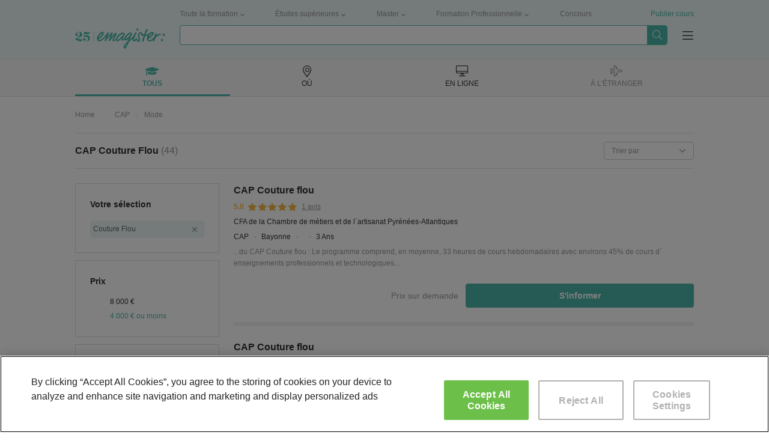

--- FILE ---
content_type: text/html; charset=UTF-8
request_url: https://www.emagister.fr/cap/cap_couture_flou-et304.htm
body_size: 104908
content:
<!DOCTYPE html>


<html
            lang="fr"
    >

<head>
    
    <meta charset="UTF-8">
    <title>CAP Couture Flou | Emagister</title>

        <script>
    var dataLayer = [ {"environment":"production","projectId":"5","pageSite":"fr","domain":"emagister.fr","pageSection":"cap","pageType":"search-categ","pageGroupType":"search","analyticsAccount":"UA-3406550-1","searchResults":[{"searchId":"2480636","centerId":"150004789","isFromVariableClient":false},{"searchId":"2480913","centerId":"150004804","isFromVariableClient":false},{"searchId":"2616868","centerId":"85943893065654129126532859262012","isFromVariableClient":false},{"searchId":"2479392","centerId":"150003188","isFromVariableClient":false},{"searchId":"2487541","centerId":"150005210","isFromVariableClient":false},{"searchId":"2488423","centerId":"150005116","isFromVariableClient":false},{"searchId":"2482598","centerId":"150003406","isFromVariableClient":false},{"searchId":"2483170","centerId":"150005043","isFromVariableClient":false},{"searchId":"2481402","centerId":"150003654","isFromVariableClient":false},{"searchId":"2489528","centerId":"150003959","isFromVariableClient":false},{"searchId":"2481759","centerId":"150004538","isFromVariableClient":false},{"searchId":"2477162","centerId":"150005647","isFromVariableClient":false},{"searchId":"2485632","centerId":"150004286","isFromVariableClient":false},{"searchId":"2477739","centerId":"150005547","isFromVariableClient":false},{"searchId":"2479199","centerId":"150003110","isFromVariableClient":false},{"searchId":"2485947","centerId":"150004937","isFromVariableClient":false},{"searchId":"2477715","centerId":"150005545","isFromVariableClient":false},{"searchId":"2476391","centerId":"150003238","isFromVariableClient":false},{"searchId":"2481714","centerId":"150003667","isFromVariableClient":false},{"searchId":"2489603","centerId":"150004050","isFromVariableClient":false}],"searchResultsData":"courses: 20 | courses_ppl: 0","centerViews":[{"idMaestro":4995,"name":"CFA de la Chambre de m\u00e9tiers et de l\u00b4artisanat Pyr\u00e9n\u00e9es-Atlantiques"},{"idMaestro":4995,"name":"Lyc\u00e9e professionnel Camille Claudel"},{"idMaestro":4995,"name":"Cr\u00e9ations Laurie Elma- CLE"},{"idMaestro":4995,"name":"Lyc\u00e9e professionnel Andr\u00e9 Argouges"},{"idMaestro":4995,"name":"Etablissement r\u00e9gional d\u00b4enseignement adapt\u00e9 Am\u00e9lie Gex"},{"idMaestro":4995,"name":"Lyc\u00e9e professionnel Sainte-Marie"},{"idMaestro":4995,"name":"Lyc\u00e9e professionnel Germain Sommeiller"},{"idMaestro":4995,"name":"Lyc\u00e9e professionnel du Rebberg"},{"idMaestro":4995,"name":"Lyc\u00e9e professionnel Jacques Coeur"},{"idMaestro":4995,"name":"Lyc\u00e9e professionnel Perdiguier"},{"idMaestro":4995,"name":"Lyc\u00e9e professionnel mixte Mireille Grenet"},{"idMaestro":4995,"name":"Lyc\u00e9e professionnel JC Aubry"},{"idMaestro":4995,"name":"CFA interprofessionnel La Noue"},{"idMaestro":4995,"name":"Lyc\u00e9e des m\u00e9tiers de service \u00e0 l\u00b4entreprise"},{"idMaestro":4995,"name":"Lyc\u00e9e professionnel Galil\u00e9e"},{"idMaestro":4995,"name":"Lyc\u00e9e professionnel industriel et commercial"},{"idMaestro":4995,"name":"Lyc\u00e9e professionnel r\u00e9gional du Toulois"},{"idMaestro":4995,"name":"Lyc\u00e9e professionnel Charles de Bovelles"},{"idMaestro":4995,"name":"Lyc\u00e9e professionnel Docteur Cl\u00e9ment de P\u00e9mille"},{"idMaestro":4995,"name":"IFA Mode Midi-Pyr\u00e9n\u00e9es"}],"ecommerce":{"items":[{"item_name":"CAP Couture flou","item_id":"FR2480636","search_id":"2480636","item_brand":"FR150004789|CFA de la Chambre de m\u00e9tiers et de l\u00b4artisanat Pyr\u00e9n\u00e9es-Atlantiques","item_category":"FR8|Mode","item_category2":"FR304|Couture Flou","item_category3":"FR304|Couture Flou","item_category4":"En pr\u00e9sentiel","item_category5":"8|CAP","item_variant":999,"course_price":null,"affiliation":"lead","quantity":1},{"item_name":"CAP Couture flou","item_id":"FR2480913","search_id":"2480913","item_brand":"FR150004804|Lyc\u00e9e professionnel Camille Claudel","item_category":"FR8|Mode","item_category2":"FR304|Couture Flou","item_category3":"FR304|Couture Flou","item_category4":"En pr\u00e9sentiel","item_category5":"8|CAP","item_variant":999,"course_price":null,"affiliation":"lead","quantity":1},{"item_name":"CAP m\u00e9tiers de la mode: v\u00eatement flou","item_id":"FR2616868","search_id":"2616868","item_brand":"FR85943893065654129126532859262012|Cr\u00e9ations Laurie Elma- CLE","item_category":"FR8|Mode","item_category2":"FR304|Couture Flou","item_category3":"FR304|Couture Flou","item_category4":"En pr\u00e9sentiel","item_category5":"8|CAP","item_variant":999,"course_price":null,"affiliation":"lead","quantity":1},{"item_name":"CAP Couture flou","item_id":"FR2479392","search_id":"2479392","item_brand":"FR150003188|Lyc\u00e9e professionnel Andr\u00e9 Argouges","item_category":"FR8|Mode","item_category2":"FR304|Couture Flou","item_category3":"FR304|Couture Flou","item_category4":"En pr\u00e9sentiel","item_category5":"8|CAP","item_variant":999,"course_price":null,"affiliation":"lead","quantity":1},{"item_name":"CAP Couture flou","item_id":"FR2487541","search_id":"2487541","item_brand":"FR150005210|Etablissement r\u00e9gional d\u00b4enseignement adapt\u00e9 Am\u00e9lie Gex","item_category":"FR8|Mode","item_category2":"FR304|Couture Flou","item_category3":"FR304|Couture Flou","item_category4":"En pr\u00e9sentiel","item_category5":"8|CAP","item_variant":999,"course_price":null,"affiliation":"lead","quantity":1},{"item_name":"CAP Couture flou","item_id":"FR2488423","search_id":"2488423","item_brand":"FR150005116|Lyc\u00e9e professionnel Sainte-Marie","item_category":"FR8|Mode","item_category2":"FR304|Couture Flou","item_category3":"FR304|Couture Flou","item_category4":"En pr\u00e9sentiel","item_category5":"8|CAP","item_variant":999,"course_price":null,"affiliation":"lead","quantity":1},{"item_name":"CAP Couture flou","item_id":"FR2482598","search_id":"2482598","item_brand":"FR150003406|Lyc\u00e9e professionnel Germain Sommeiller","item_category":"FR8|Mode","item_category2":"FR304|Couture Flou","item_category3":"FR304|Couture Flou","item_category4":"En pr\u00e9sentiel","item_category5":"8|CAP","item_variant":999,"course_price":null,"affiliation":"lead","quantity":1},{"item_name":"CAP Couture flou","item_id":"FR2483170","search_id":"2483170","item_brand":"FR150005043|Lyc\u00e9e professionnel du Rebberg","item_category":"FR8|Mode","item_category2":"FR304|Couture Flou","item_category3":"FR304|Couture Flou","item_category4":"En pr\u00e9sentiel","item_category5":"8|CAP","item_variant":999,"course_price":null,"affiliation":"lead","quantity":1},{"item_name":"CAP Couture flou","item_id":"FR2481402","search_id":"2481402","item_brand":"FR150003654|Lyc\u00e9e professionnel Jacques Coeur","item_category":"FR8|Mode","item_category2":"FR304|Couture Flou","item_category3":"FR304|Couture Flou","item_category4":"En pr\u00e9sentiel","item_category5":"8|CAP","item_variant":999,"course_price":null,"affiliation":"lead","quantity":1},{"item_name":"CAP Couture flou","item_id":"FR2489528","search_id":"2489528","item_brand":"FR150003959|Lyc\u00e9e professionnel Perdiguier","item_category":"FR8|Mode","item_category2":"FR304|Couture Flou","item_category3":"FR304|Couture Flou","item_category4":"En pr\u00e9sentiel","item_category5":"8|CAP","item_variant":999,"course_price":null,"affiliation":"lead","quantity":1},{"item_name":"CAP Couture flou","item_id":"FR2481759","search_id":"2481759","item_brand":"FR150004538|Lyc\u00e9e professionnel mixte Mireille Grenet","item_category":"FR8|Mode","item_category2":"FR304|Couture Flou","item_category3":"FR304|Couture Flou","item_category4":"En pr\u00e9sentiel","item_category5":"8|CAP","item_variant":999,"course_price":null,"affiliation":"lead","quantity":1},{"item_name":"CAP Couture flou","item_id":"FR2477162","search_id":"2477162","item_brand":"FR150005647|Lyc\u00e9e professionnel JC Aubry","item_category":"FR8|Mode","item_category2":"FR304|Couture Flou","item_category3":"FR304|Couture Flou","item_category4":"En pr\u00e9sentiel","item_category5":"8|CAP","item_variant":999,"course_price":null,"affiliation":"lead","quantity":1},{"item_name":"CAP Couture flou","item_id":"FR2485632","search_id":"2485632","item_brand":"FR150004286|CFA interprofessionnel La Noue","item_category":"FR8|Mode","item_category2":"FR304|Couture Flou","item_category3":"FR304|Couture Flou","item_category4":"En pr\u00e9sentiel","item_category5":"8|CAP","item_variant":999,"course_price":null,"affiliation":"lead","quantity":1},{"item_name":"CAP Couture flou","item_id":"FR2477739","search_id":"2477739","item_brand":"FR150005547|Lyc\u00e9e des m\u00e9tiers de service \u00e0 l\u00b4entreprise","item_category":"FR8|Mode","item_category2":"FR304|Couture Flou","item_category3":"FR304|Couture Flou","item_category4":"En pr\u00e9sentiel","item_category5":"8|CAP","item_variant":999,"course_price":null,"affiliation":"lead","quantity":1},{"item_name":"CAP Couture flou","item_id":"FR2479199","search_id":"2479199","item_brand":"FR150003110|Lyc\u00e9e professionnel Galil\u00e9e","item_category":"FR8|Mode","item_category2":"FR304|Couture Flou","item_category3":"FR304|Couture Flou","item_category4":"En pr\u00e9sentiel","item_category5":"8|CAP","item_variant":999,"course_price":null,"affiliation":"lead","quantity":1},{"item_name":"CAP Couture flou","item_id":"FR2485947","search_id":"2485947","item_brand":"FR150004937|Lyc\u00e9e professionnel industriel et commercial","item_category":"FR8|Mode","item_category2":"FR304|Couture Flou","item_category3":"FR304|Couture Flou","item_category4":"En pr\u00e9sentiel","item_category5":"8|CAP","item_variant":999,"course_price":null,"affiliation":"lead","quantity":1},{"item_name":"CAP Couture flou","item_id":"FR2477715","search_id":"2477715","item_brand":"FR150005545|Lyc\u00e9e professionnel r\u00e9gional du Toulois","item_category":"FR8|Mode","item_category2":"FR304|Couture Flou","item_category3":"FR304|Couture Flou","item_category4":"En pr\u00e9sentiel","item_category5":"8|CAP","item_variant":999,"course_price":null,"affiliation":"lead","quantity":1},{"item_name":"CAP Couture flou","item_id":"FR2476391","search_id":"2476391","item_brand":"FR150003238|Lyc\u00e9e professionnel Charles de Bovelles","item_category":"FR8|Mode","item_category2":"FR304|Couture Flou","item_category3":"FR304|Couture Flou","item_category4":"En pr\u00e9sentiel","item_category5":"8|CAP","item_variant":999,"course_price":null,"affiliation":"lead","quantity":1},{"item_name":"CAP Couture flou","item_id":"FR2481714","search_id":"2481714","item_brand":"FR150003667|Lyc\u00e9e professionnel Docteur Cl\u00e9ment de P\u00e9mille","item_category":"FR8|Mode","item_category2":"FR304|Couture Flou","item_category3":"FR304|Couture Flou","item_category4":"En pr\u00e9sentiel","item_category5":"8|CAP","item_variant":999,"course_price":null,"affiliation":"lead","quantity":1},{"item_name":"CAP Couture flou","item_id":"FR2489603","search_id":"2489603","item_brand":"FR150004050|IFA Mode Midi-Pyr\u00e9n\u00e9es","item_category":"FR8|Mode","item_category2":"FR304|Couture Flou","item_category3":"FR304|Couture Flou","item_category4":"En pr\u00e9sentiel","item_category5":"8|CAP","item_variant":999,"course_price":null,"affiliation":"lead","quantity":1}],"pageType":"search-categ"},"courseProperties":{"courseType":"FR0|Tous","category":"FR304|Couture Flou","segment":"FR8|CAP","methodology":null},"searchFilters":{"idTipoCurso":{"id":0,"name":"Tous"},"idCateg":{"id":304,"name":"Couture Flou","segmentId":8},"idSegmento":{"id":8,"name":"CAP"}},"pageCode":200} ];

    <!-- Dynamic dataLayer initialisation -->
    (function(dataLayer){var LOCALSTORAGE_UTM_KEY="dataLayerUtm",LOCALSTORAGE_UTM_TIMESTAMP_KEY="dataLayerUtmTimestamp",TWENTY_FOUR_HOURS_IN_MILLISECONDS=864e5;try{storeUtmDataInLocalStorage();pushNonCacheableSessionEvents()}catch(e){}function storeUtmDataInLocalStorage(){var utmData={content:getURLParameter("utm_content"),campaign:getURLParameter("utm_campaign"),source:getURLParameter("utm_source"),medium:getURLParameter("utm_medium")};if(utmData.content||utmData.campaign||utmData.source||utmData.medium){localStorage.setItem(LOCALSTORAGE_UTM_KEY,JSON.stringify(utmData));localStorage.setItem(LOCALSTORAGE_UTM_TIMESTAMP_KEY,(new Date).getTime())}}function getURLParameter(parameterName){var regExp=new RegExp(parameterName+"="+"(.+?)(&|$)"),parameterValue=regExp.exec(location.search);if(parameterValue==null){return null}return decodeURI(parameterValue[1])}function pushNonCacheableSessionEvents(){dataLayer.push({acquisition:{pfichas:getURLParameter("pfichas")||pfichasFromCookie()||1,cobrandedId:getURLParameter("sid")||readCookie("idsite"),utm:utmFromLocalStorage()}})}function pfichasFromCookie(){var cookieValue=readCookie("pf");if(cookieValue==null){return null}try{return JSON.parse(cookieValue).id}catch(e){return null}}function readCookie(cookieName){var value="; "+document.cookie,parts=value.split("; "+cookieName+"=");if(parts.length!==2){return null}return decodeURIComponent(parts.pop().split(";").shift())}function utmFromLocalStorage(){var utmData=localStorage.getItem(LOCALSTORAGE_UTM_KEY),utmTimestamp=localStorage.getItem(LOCALSTORAGE_UTM_TIMESTAMP_KEY),defaultUtmData={content:null,campaign:null,source:null,medium:null};if(utmData==null){return defaultUtmData}if((new Date).getTime()-utmTimestamp>=TWENTY_FOUR_HOURS_IN_MILLISECONDS){localStorage.removeItem(LOCALSTORAGE_UTM_KEY);localStorage.removeItem(LOCALSTORAGE_UTM_TIMESTAMP_KEY);return defaultUtmData}return JSON.parse(utmData)}})(dataLayer);    <!-- End Dynamic dataLayer initialisation -->

    <!-- Google Tag Manager -->
    (function(w,d,s,l,i){w[l]=w[l]||[];w[l].push({'gtm.start':
            new Date().getTime(),event:'gtm.js'});var f=d.getElementsByTagName(s)[0],
        j=d.createElement(s),dl=l!='dataLayer'?'&l='+l:'';j.async=true;j.src=
        'https://www.googletagmanager.com/gtm.js?id='+i+dl;f.parentNode.insertBefore(j,f);
    })(window,document,'script','dataLayer','GTM-NQS2C3R');
    <!-- End Google Tag Manager -->
</script>

        
            <link rel='preconnect' href='//fonts.googleapis.com' crossorigin>
            <link rel='preconnect' href='//www.googletagmanager.com' crossorigin>
            <link rel='preconnect' href='//dev.visualwebsiteoptimizer.com' crossorigin>
            <link rel='preconnect' href='https://fonts.gstatic.com/' crossorigin> 
            <link rel='preconnect' href='https://www.googletagservices.com' crossorigin> 
            <link rel='preconnect' href='//www.googletagservices.com' crossorigin> 
            <link rel='preconnect' href='https://tpc.googlesyndication.com' crossorigin>
            <link rel='preconnect' href='//tpc.googlesyndication.com' crossorigin>
            <link rel='preconnect' href='//pagead2.googlesyndication.com' crossorigin> 
            <link rel='preconnect' href='//www.google-analytics.com' crossorigin> 
            <link rel='preconnect' href='//connect.facebook.net' crossorigin>
            
            <link rel='dns-prefetch' href='//fonts.googleapis.com'>
            <link rel='dns-prefetch' href='//www.googletagmanager.com'>
            <link rel='dns-prefetch' href='https://fonts.gstatic.com/'> 
            <link rel='dns-prefetch' href='https://www.googletagservices.com'> 
            <link rel='dns-prefetch' href='//www.googletagservices.com'> 
            <link rel='dns-prefetch' href='https://tpc.googlesyndication.com'>
            <link rel='dns-prefetch' href='//tpc.googlesyndication.com'>
            <link rel='dns-prefetch' href='//pagead2.googlesyndication.com'> 
            <link rel='dns-prefetch' href='//www.google-analytics.com'> 
            <link rel='dns-prefetch' href='//connect.facebook.net'> 
             
            
                <link rel="next" href="https://www.emagister.fr/cap/cap_couture_flou-et304_2.htm" />
    
    
            <link rel="canonical" href="https://www.emagister.fr/cap/cap_couture_flou-et304.htm" />
    
    <meta name="Description" content="CAP Couture Flou. Consultez notre catalogue de formations et contactez directement les établissements dans toute la France." />

        
            <meta name="format-detection" content="telephone=no">

                <!--
        <meta property="fb:app_id" content="224232204254167" />
        -->
    
        <link rel="image_src" id="fbimage" href="https://www.emagister.fr/2104/assets/themes/phoenix/img/logo/e-logo.png" />

        <meta name="theme-color" content="#009989">

    <meta property="og:title" content="CAP Couture Flou | Emagister" />
<meta property="og:type" content="website" />
<meta property="og:url" content="https://www.emagister.fr/cap/cap_couture_flou-et304.htm" />
<meta property="og:image" content="https://www.emagister.fr/2104/assets/themes/murdock/img/logo-green.svg" />
<meta property="og:site_name" content="Emagister: Trouvef ormation Continue, Master, Licence et Formation Professionnelle" />
    <meta property="og:description" content="CAP Couture Flou. Consultez notre catalogue de formations et contactez directement les établissements dans toute la France." />
<meta property="article:modified_time" content="2026-01-23T18:38:38+01:00" />

    <meta name="twitter:card" content="summary_large_image" />
<meta name="twitter:site" content="@emagister" />
<meta name="twitter:title" content="CAP Couture Flou | Emagister" />
    <meta name="twitter:description" content="CAP Couture Flou. Consultez notre catalogue de formations et contactez directement les établissements dans toute la France." />
<meta name="twitter:image:src" content="https://www.emagister.fr/2104/assets/themes/murdock/img/logo-green.svg" />

    <link rel="shortcut icon" href="https://www.emagister.fr/2104/favicon.ico" />

            <style>
            .boxy-wrapper .close:before,.boxy-wrapper .modal-call-me-back .close:before,.boxy-wrapper .modal-call-me-back .modal-header .ico-phone:before,.button.button--download:before,.checkout-button-list:before,.content-icon-angle-down,.content-icon-angle-left,.content-icon-angle-right,.content-icon-angle-thin-down,.content-icon-angle-thin-left,.content-icon-angle-thin-right,.content-icon-angle-thin-up,.content-icon-angle-up,.content-icon-ban,.content-icon-bars-solid,.content-icon-book,.content-icon-chart-bar,.content-icon-check,.content-icon-check-circle,.content-icon-close,.content-icon-close-thin,.content-icon-comment,.content-icon-credit-card,.content-icon-cup,.content-icon-desktop-alt,.content-icon-desktop-solid,.content-icon-dot-circle,.content-icon-dot-circle-light,.content-icon-download,.content-icon-download-light,.content-icon-dropdown,.content-icon-emag-center,.content-icon-external-link-square,.content-icon-facebook-square,.content-icon-graduation-cap,.content-icon-graduation-cap-solid,.content-icon-light-angle-down,.content-icon-light-angle-up,.content-icon-light-building,.content-icon-light-check,.content-icon-light-compass,.content-icon-light-globe,.content-icon-light-image,.content-icon-light-long-arrow-right,.content-icon-light-phone,.content-icon-light-play-circle,.content-icon-light-step-backward,.content-icon-light-step-forward,.content-icon-linkedin,.content-icon-linkedin-in,.content-icon-logo,.content-icon-logo-mini,.content-icon-map-marker-alt,.content-icon-map-solid,.content-icon-paper-plane,.content-icon-phone,.content-icon-plane-alt,.content-icon-plane-solid,.content-icon-play-circle,.content-icon-plus,.content-icon-quote-left,.content-icon-search,.content-icon-search-thin,.content-icon-secura-cube,.content-icon-sequra,.content-icon-shopping-cart,.content-icon-solid-angle-right,.content-icon-solid-phone,.content-icon-spinner,.content-icon-star,.content-icon-star-half,.content-icon-stars-10,.content-icon-stars-20,.content-icon-stars-30,.content-icon-stars-40,.content-icon-stars-50,.content-icon-stars-60,.content-icon-stars-70,.content-icon-stars-80,.content-icon-stars-90,.content-icon-stars-100,.content-icon-stars-cum-laude,.content-icon-suitcase,.content-icon-sync,.content-icon-tag,.content-icon-thumbs-up,.content-icon-twitter,.content-icon-user-alt,.content-icon-user-element,.content-icon-user-satifasying,.content-icon-volume-up,.dropdown .dropdown-toggle:after,.expert-content-body .see-more-trigger:before,.geoip-layer .geoip-layer-button.button--download:before,.geoip-layer .geoip-layer-close:before,.global-location-navigators__item--inactive .global-location-navigators__item-tab:hover i.icon-desktop-alt:before,.global-location-navigators__item--inactive .global-location-navigators__item-tab:hover i.icon-graduation-cap:before,.global-location-navigators__item--inactive .global-location-navigators__item-tab:hover i.icon-map-marker-alt:before,.global-location-navigators__item--inactive .global-location-navigators__item-tab:hover i.icon-plane-alt:before,.global-location-navigators__item--selected i.icon-desktop-alt:before,.global-location-navigators__item--selected i.icon-graduation-cap:before,.global-location-navigators__item--selected i.icon-map-marker-alt:before,.global-location-navigators__item--selected i.icon-plane-alt:before,.global-location-navigators__item-tab:hover i.icon-desktop-alt:before,.global-location-navigators__item-tab:hover i.icon-graduation-cap:before,.global-location-navigators__item-tab:hover i.icon-map-marker-alt:before,.global-location-navigators__item-tab:hover i.icon-plane-alt:before,.global-location-navigators__subnavigator-select-real:after,.has-tooltip .tooltip-label.tooltip-label--mobile.show-tooltip:before,.has-tooltip .tooltip-label.tooltip-label--mobile:before,.historic-slider-container__item-title:before,.icon-angle-down:before,.icon-angle-left:before,.icon-angle-right:before,.icon-angle-thin-down:before,.icon-angle-thin-left:before,.icon-angle-thin-right:before,.icon-angle-thin-up:before,.icon-angle-up:before,.icon-ban:before,.icon-bars-solid:before,.icon-base-pseudo,.icon-book:before,.icon-chart-bar:before,.icon-check-circle:before,.icon-check:before,.icon-close-thin:before,.icon-close:before,.icon-comment:before,.icon-credit-card:before,.icon-cup:before,.icon-desktop-alt:before,.icon-desktop-solid:before,.icon-dot-circle-light:before,.icon-dot-circle:before,.icon-download-light:before,.icon-download:before,.icon-dropdown:before,.icon-emag-center:before,.icon-external-link-square:before,.icon-facebook-square:before,.icon-graduation-cap-solid:before,.icon-graduation-cap:before,.icon-light-angle-down:before,.icon-light-angle-up:before,.icon-light-building:before,.icon-light-check:before,.icon-light-compass:before,.icon-light-globe:before,.icon-light-image:before,.icon-light-long-arrow-right:before,.icon-light-phone:before,.icon-light-play-circle:before,.icon-light-step-backward:before,.icon-light-step-forward:before,.icon-linkedin-in:before,.icon-linkedin:before,.icon-logo-mini:before,.icon-logo:before,.icon-map-marker-alt:before,.icon-map-solid:before,.icon-paper-plane:before,.icon-phone:before,.icon-plane-alt:before,.icon-plane-solid:before,.icon-play-circle:before,.icon-plus:before,.icon-quote-left:before,.icon-search-thin:before,.icon-search:before,.icon-secura-cube:before,.icon-sequra:before,.icon-shopping-cart:before,.icon-solid-angle-right:before,.icon-solid-phone:before,.icon-spinner:before,.icon-star-half:before,.icon-star:before,.icon-stars-10:before,.icon-stars-20:before,.icon-stars-30:before,.icon-stars-40:before,.icon-stars-50:before,.icon-stars-60:before,.icon-stars-70:before,.icon-stars-80:before,.icon-stars-90:before,.icon-stars-100:before,.icon-stars-cum-laude:before,.icon-suitcase:before,.icon-sync:before,.icon-tag:before,.icon-thumbs-up:before,.icon-user-alt:before,.icon-user-element:before,.icon-user-satifasying:before,.icon-volume-up:before,.list.list--check li:before,.list.list--dot-circle li:before,.list.list--light-check li:before,.list.list--thumb-up li .list__thumb-up:before,.main-checkbox input[type=checkbox]:checked~.fake-checkbox:after,.modal-body .check-button input[type=checkbox]:checked~.fake-checkbox:after,.modal-body .two-steps-checkbox input[type=checkbox]:checked~.fake-checkbox:after,.modal-call-me-back .modal-header .ico-phone:before,.questions-container__body-wrapper--course .cta-box .button.button--download:before,.reviews-carousel .opinions-searches__item:before,.rgpd-checkbox input[type=checkbox]:checked~.fake-checkbox:after,.search-filters-box-item__checkboxes-input:checked~.search-filters-box-item__checkboxes-fake:after,.search-filters-box-item__container--select .filter-select:after,.search-filters-box-item__element--selected:after,.stars-background:before,.stars.stars-0:before,.stars.stars-10:before,.stars.stars-20:before,.stars.stars-30:before,.stars.stars-40:before,.stars.stars-50:before,.stars.stars-60:before,.stars.stars-70:before,.stars.stars-80:before,.stars.stars-90:before,.stars.stars-100:before,.suggested-search-icon:after,.user-burger-menu__items ul li .link-style.burger-menu-next-level:after,.user-burger-menu__items ul li a.burger-menu-next-level:after,.user-burger-menu__items ul li span.burger-menu-next-level:after{font-family:emagister-icons-1674057500;-webkit-font-smoothing:antialiased;-moz-osx-font-smoothing:grayscale;font-style:normal;font-variant:normal;font-weight:400;text-decoration:none;text-transform:none}.icon-angle-down:before{content:"\E001"}.icon-angle-left:before{content:"\E002"}.icon-angle-right:before{content:"\E003"}.icon-angle-thin-down:before{content:"\E004"}.icon-angle-thin-left:before{content:"\E005"}.icon-angle-thin-right:before{content:"\E006"}.icon-angle-thin-up:before{content:"\E007"}.icon-angle-up:before{content:"\E008"}.icon-ban:before{content:"\E009"}.icon-bars-solid:before{content:"\E00A"}.icon-book:before{content:"\E00B"}.icon-chart-bar:before{content:"\E00C"}.icon-check-circle:before{content:"\E00D"}.icon-check:before{content:"\E00E"}.icon-close-thin:before{content:"\E00F"}.icon-close:before{content:"\E010"}.icon-comment:before{content:"\E011"}.icon-credit-card:before{content:"\E012"}.icon-cup:before{content:"\E013"}.icon-desktop-alt:before{content:"\E014"}.icon-desktop-solid:before{content:"\E015"}.icon-dot-circle-light:before{content:"\E016"}.icon-dot-circle:before{content:"\E017"}.icon-download-light:before{content:"\E018"}.icon-download:before{content:"\E019"}.icon-dropdown:before{content:"\E01A"}.icon-emag-center:before{content:"\E01B"}.icon-external-link-square:before{content:"\E01C"}.icon-facebook-square:before{content:"\E01D"}.icon-graduation-cap-solid:before{content:"\E01E"}.icon-graduation-cap:before{content:"\E01F"}.icon-light-angle-down:before{content:"\E020"}.icon-light-angle-up:before{content:"\E021"}.icon-light-building:before{content:"\E022"}.icon-light-check:before{content:"\E023"}.icon-light-compass:before{content:"\E024"}.icon-light-globe:before{content:"\E025"}.icon-light-image:before{content:"\E026"}.icon-light-long-arrow-right:before{content:"\E027"}.icon-light-phone:before{content:"\E028"}.icon-light-play-circle:before{content:"\E029"}.icon-light-step-backward:before{content:"\E02A"}.icon-light-step-forward:before{content:"\E02B"}.icon-linkedin-in:before{content:"\E02C"}.icon-linkedin:before{content:"\E02D"}.icon-logo-mini:before{content:"\E02E"}.icon-logo:before{content:"\E02F"}.icon-map-marker-alt:before{content:"\E030"}.icon-map-solid:before{content:"\E031"}.icon-paper-plane:before{content:"\E032"}.icon-phone:before{content:"\E033"}.icon-plane-alt:before{content:"\E034"}.icon-plane-solid:before{content:"\E035"}.icon-play-circle:before{content:"\E036"}.icon-plus:before{content:"\E037"}.icon-quote-left:before{content:"\E038"}.icon-search-thin:before{content:"\E039"}.icon-search:before{content:"\E03A"}.icon-secura-cube:before{content:"\E03B"}.icon-sequra:before{content:"\E03C"}.icon-shopping-cart:before{content:"\E03D"}.icon-solid-angle-right:before{content:"\E03E"}.icon-solid-phone:before{content:"\E03F"}.icon-spinner:before{content:"\E040"}.icon-star-half:before{content:"\E041"}.icon-star:before{content:"\E042"}.icon-stars-10:before{content:"\E043"}.icon-stars-100:before{content:"\E044"}.icon-stars-20:before{content:"\E045"}.icon-stars-30:before{content:"\E046"}.icon-stars-40:before{content:"\E047"}.icon-stars-50:before{content:"\E048"}.icon-stars-60:before{content:"\E049"}.icon-stars-70:before{content:"\E04A"}.icon-stars-80:before{content:"\E04B"}.icon-stars-90:before{content:"\E04C"}.icon-stars-cum-laude:before{content:"\E04D"}.icon-suitcase:before{content:"\E04E"}.icon-sync:before{content:"\E04F"}.icon-tag:before{content:"\E050"}.icon-thumbs-up:before{content:"\E051"}.icon-x{display:inline-block;width:2rem;height:2rem;background-image:url("data:image/svg+xml;charset=utf-8,%3Csvg xmlns='http://www.w3.org/2000/svg' viewBox='0 0 512 512'%3E%3Cpath fill='%23999' d='M389.2 48h70.6L305.6 224.2 487 464H345L233.7 318.6 106.5 464H35.8l164.9-188.5L26.8 48h145.6l100.5 132.9L389.2 48zm-24.8 373.8h39.1L151.1 88h-42l255.3 333.8z'/%3E%3C/svg%3E");background-size:contain;background-repeat:no-repeat;background-position:50%}.icon-x:hover{-webkit-box-shadow:0 2px 0 0 #999;box-shadow:0 2px 0 0 #999}.icon-user-alt:before{content:"\E053"}.icon-user-element:before{content:"\E054"}.icon-user-satifasying:before{content:"\E055"}.icon-volume-up:before{content:"\E056"}.content-icon-angle-down{content:"\E001"}.content-icon-angle-left{content:"\E002"}.content-icon-angle-right{content:"\E003"}.content-icon-angle-thin-down{content:"\E004"}.content-icon-angle-thin-left{content:"\E005"}.content-icon-angle-thin-right{content:"\E006"}.content-icon-angle-thin-up{content:"\E007"}.content-icon-angle-up{content:"\E008"}.content-icon-ban{content:"\E009"}.content-icon-bars-solid{content:"\E00A"}.content-icon-book{content:"\E00B"}.content-icon-chart-bar{content:"\E00C"}.content-icon-check-circle{content:"\E00D"}.content-icon-check{content:"\E00E"}.content-icon-close-thin{content:"\E00F"}.content-icon-close{content:"\E010"}.content-icon-comment{content:"\E011"}.content-icon-credit-card{content:"\E012"}.content-icon-cup{content:"\E013"}.content-icon-desktop-alt{content:"\E014"}.content-icon-desktop-solid{content:"\E015"}.content-icon-dot-circle-light{content:"\E016"}.content-icon-dot-circle{content:"\E017"}.content-icon-download-light{content:"\E018"}.content-icon-download{content:"\E019"}.content-icon-dropdown{content:"\E01A"}.content-icon-emag-center{content:"\E01B"}.content-icon-external-link-square{content:"\E01C"}.content-icon-facebook-square{content:"\E01D"}.content-icon-graduation-cap-solid{content:"\E01E"}.content-icon-graduation-cap{content:"\E01F"}.content-icon-light-angle-down{content:"\E020"}.content-icon-light-angle-up{content:"\E021"}.content-icon-light-building{content:"\E022"}.content-icon-light-check{content:"\E023"}.content-icon-light-compass{content:"\E024"}.content-icon-light-globe{content:"\E025"}.content-icon-light-image{content:"\E026"}.content-icon-light-long-arrow-right{content:"\E027"}.content-icon-light-phone{content:"\E028"}.content-icon-light-play-circle{content:"\E029"}.content-icon-light-step-backward{content:"\E02A"}.content-icon-light-step-forward{content:"\E02B"}.content-icon-linkedin-in{content:"\E02C"}.content-icon-linkedin{content:"\E02D"}.content-icon-logo-mini{content:"\E02E"}.content-icon-logo{content:"\E02F"}.content-icon-map-marker-alt{content:"\E030"}.content-icon-map-solid{content:"\E031"}.content-icon-paper-plane{content:"\E032"}.content-icon-phone{content:"\E033"}.content-icon-plane-alt{content:"\E034"}.content-icon-plane-solid{content:"\E035"}.content-icon-play-circle{content:"\E036"}.content-icon-plus{content:"\E037"}.content-icon-quote-left{content:"\E038"}.content-icon-search-thin{content:"\E039"}.content-icon-search{content:"\E03A"}.content-icon-secura-cube{content:"\E03B"}.content-icon-sequra{content:"\E03C"}.content-icon-shopping-cart{content:"\E03D"}.content-icon-solid-angle-right{content:"\E03E"}.content-icon-solid-phone{content:"\E03F"}.content-icon-spinner{content:"\E040"}.content-icon-star-half{content:"\E041"}.content-icon-star{content:"\E042"}.content-icon-stars-10{content:"\E043"}.content-icon-stars-100{content:"\E044"}.content-icon-stars-20{content:"\E045"}.content-icon-stars-30{content:"\E046"}.content-icon-stars-40{content:"\E047"}.content-icon-stars-50{content:"\E048"}.content-icon-stars-60{content:"\E049"}.content-icon-stars-70{content:"\E04A"}.content-icon-stars-80{content:"\E04B"}.content-icon-stars-90{content:"\E04C"}.content-icon-stars-cum-laude{content:"\E04D"}.content-icon-suitcase{content:"\E04E"}.content-icon-sync{content:"\E04F"}.content-icon-tag{content:"\E050"}.content-icon-thumbs-up{content:"\E051"}.content-icon-twitter{content:"\E052"}.content-icon-user-alt{content:"\E053"}.content-icon-user-element{content:"\E054"}.content-icon-user-satifasying{content:"\E055"}.content-icon-volume-up{content:"\E056"}.text--68px78px{font-size:6.8rem;line-height:7.8rem}.text--55px54px{font-size:5.5rem;line-height:5.4rem}.text--46px50px{font-size:4.6rem;line-height:5rem}.text--40px50px{font-size:4rem;line-height:5rem}.text--36px46px{font-size:3.6rem;line-height:4.6rem}.text--30px41px{font-size:3rem;line-height:4.1rem}.text--24px33px{font-size:2.4rem;line-height:3.3rem}.text--20px30px{font-size:2rem;line-height:3rem}.text--18px26px{font-size:1.8rem;line-height:2.6rem}.text--16px24px{font-size:1.6rem;line-height:2.4rem}.text--14px21px{font-size:1.4rem;line-height:2.1rem}.text--12px19px{font-size:1.2rem;line-height:1.9rem}.text--white{color:#fff}.text--mint_base{color:#4cb7ac}.text--black{color:#333}.text--gray_2{color:#999}.text--sunflower_base{color:#f5ba41}.text--spacing_08{letter-spacing:.08rem}.text--bold{font-weight:700}.text--uppercase{text-transform:uppercase}@font-face{font-family:"DM Serif";src:url(/assets/themes/murdock/fonts/DMSerifDisplay-Regular.woff2) format("truetype");font-weight:400;font-style:normal}@font-face{font-family:"DM Serif Italic";src:url(/assets/themes/murdock/fonts/DMSerifDisplay-Italic.woff2) format("truetype");font-weight:400;font-style:italic}blockquote,body,dd,dl,dt,fieldset,figure,h1,h2,h3,h4,h5,h6,hr,html,iframe,legend,li,ol,p,pre,textarea,ul{margin:0;padding:0}h1,h2,h3,h4,h5,h6{font-size:100%;font-weight:400}ul{list-style:none}button,input,select,textarea{margin:0}input,select,textarea{font-family:inherit}html{-webkit-box-sizing:border-box;box-sizing:border-box}*,:after,:before{-webkit-box-sizing:inherit;box-sizing:inherit}img,video{height:auto;max-width:100%}iframe{border:0}table{border-collapse:collapse;border-spacing:0}td,th{padding:0}td:not([align]),th:not([align]){text-align:left}article,aside,details,figcaption,figure,footer,header,hgroup,nav,section{display:block}fieldset,legend,pre code{margin:0;padding:0;border:0}.full-container{display:-webkit-box;display:-ms-flexbox;display:flex;-webkit-box-pack:center;-ms-flex-pack:center;justify-content:center}.container{width:100%}.aside-left,.content-right,.grid-item{padding:2.4rem}.grid-item{margin-bottom:.6rem}@media (min-width:768px){.grid-container{max-width:103rem;margin-left:auto;margin-right:auto}.grid-container,.grid-container .row{display:-webkit-box;display:-ms-flexbox;display:flex}.grid-container .row{-webkit-box-flex:1;-ms-flex:1;flex:1;margin:-1.2rem;-ms-flex-wrap:wrap;flex-wrap:wrap}.grid-container-4 .grid-item{width:24rem}.grid-container-3 .grid-item,.grid-container-4 .grid-item{-webkit-box-flex:0;-ms-flex-positive:0;flex-grow:0;-ms-flex-negative:1;flex-shrink:1;margin:1.2rem}.grid-container-3 .grid-item{width:32.8rem}.container{max-width:103rem}.aside-left{-webkit-box-flex:0;-ms-flex-positive:0;flex-grow:0;-ms-flex-negative:1;flex-shrink:1;width:24rem;margin-right:2.4rem;padding:2.4rem}.content-left,.content-right{-webkit-box-flex:1;-ms-flex:1 1;flex:1 1;padding:2.4rem}}.button,.button-base{cursor:pointer;width:100%;height:4rem;display:-webkit-box;display:-ms-flexbox;display:flex;-webkit-box-align:center;-ms-flex-align:center;align-items:center;-webkit-box-pack:center;-ms-flex-pack:center;justify-content:center;color:#4cb7ac;background-color:#fff;border-radius:.4rem;text-decoration:none;border:.1rem solid #4cb7ac;text-align:center;min-width:unset;-webkit-transition:color .15s ease-in-out,background-color .15s ease-in-out,border-color .15s ease-in-out;transition:color .15s ease-in-out,background-color .15s ease-in-out,border-color .15s ease-in-out}.button{font-size:1.6rem;line-height:2.4rem}.button:hover{background-color:#4cb7ac;color:#fff;text-decoration:none}.button:focus{outline:0}.button.button--green{background:#4cb7ac;border:0;color:#fff;font-weight:700}.button.button--green:hover{background-color:#009989}.button.button--green.multilead__bar-button{background:#4cb7ac;border:0;border-radius:20px;color:#fff;font-weight:700}.button.button--green.multilead__bar-button:hover{background-color:#009989}.button.button--download{background:#fff;border:.1rem solid #4cb7ac;color:#4cb7ac;-webkit-box-flex:1;-ms-flex:auto;flex:auto;font-weight:400}.button.button--download:before{content:"\E019";margin-right:1.2rem}.button.button--download:hover{background-color:#4cb7ac;color:#fff;text-decoration:none}.button.button--transparent{background:transparent;border:.1rem solid #fff;color:#fff}.button.button--transparent:hover{text-decoration:none;background-color:#fff;border:.1rem solid #4cb7ac;color:#4cb7ac}.button.button--carrot{background:#f87e51;border:0;color:#fff;font-weight:700}.button.button--carrot:hover{background-color:#db5830}.button.button--checkout{background:#4cb7ac;border:0;color:#fff;font-weight:700}.button.button--checkout:hover{background-color:#009989}.button.button--link{border:0}.button.button--link:hover{color:#4cb7ac;text-decoration:underline;background-color:transparent}.button.disable-button,.button.disabled{cursor:default;pointer-events:none;color:#999;background:#f2f2f2;-webkit-box-shadow:inset 0 .2rem .1rem rgba(0,0,0,.2);box-shadow:inset 0 .2rem .1rem rgba(0,0,0,.2);font-weight:400!important;border:none}.button.disable-button:hover,.button.disabled:hover{color:#999;background:#f2f2f2}.cta-box__buttons{display:-webkit-box;display:-ms-flexbox;display:flex;-webkit-box-pack:justify;-ms-flex-pack:justify;justify-content:space-between;margin:.6rem 0 0}.cta-box__buttons>button{-webkit-box-flex:5;-ms-flex:5;flex:5}.cta-box__buttons>div{margin-right:1.2rem;-webkit-box-flex:1;-ms-flex:1;flex:1}.cmb-button,.phone-contact-button{display:none}.show-cmb-button .cmb-button{display:block}.show-cmb-button .phone-contact-button{display:none}.show-phone-contact-button .phone-contact-button{display:block}.show-phone-contact-button .cmb-button{display:none}.checkout-button-list:before{content:"\E03D";margin-right:.6rem}.cta-box__buttons--green{gap:1.2rem}.cta-box__buttons--green .button{background:#4cb7ac;font-weight:700;border:0;color:#fff}.cta-box__buttons--green .button:hover{background-color:#009989}.cta-box__buttons--green .button.button--download{background:#fff;border:.1rem solid #4cb7ac;color:#4cb7ac;font-weight:400}.cta-box__buttons--green .button.button--download:hover{background-color:#4cb7ac;color:#fff;text-decoration:none}.cta-box__buttons--green .button.button--big{font-size:1.4rem;line-height:2.1rem}.cta-box__buttons--green .button.disable-button{cursor:default;pointer-events:none;color:#999;background:#f2f2f2;-webkit-box-shadow:inset 0 .2rem .1rem rgba(0,0,0,.2);box-shadow:inset 0 .2rem .1rem rgba(0,0,0,.2);font-weight:400!important;border:none}.cta-box__buttons--green .button.disable-button:hover{color:#999;background:#f2f2f2}.cta-box__buttons--green .button.button--checkout{background:#4cb7ac;margin-bottom:.6rem}.cta-box__buttons--green .button.button--checkout:hover{background-color:#009989}.cta-box__buttons--green .button.button--checkout:last-child{margin-bottom:0}.cta-box__buttons--green .button:not(.button--checkout){-webkit-box-flex:5;-ms-flex:5;flex:5;-webkit-box-ordinal-group:4;-ms-flex-order:3;order:3}@media (min-width:768px){.show-cmb-button .cmb-button.course-call-me-back,.show-phone-contact-button .phone-contact-button.course-contact-to-center{display:-webkit-box;display:-ms-flexbox;display:flex;-webkit-box-orient:vertical;-webkit-box-direction:normal;-ms-flex-direction:column;flex-direction:column}.phone-icon-button,.show-cmb-button .cmb-button,.show-cmb-button .phone-contact-button,.show-phone-contact-button .cmb-button,.show-phone-contact-button .phone-contact-button{display:none}.cta-box__buttons--green .button{-webkit-box-flex:1;-ms-flex:1;flex:1}.cta-box__buttons--green .button.button--checkout{margin-bottom:0;margin-right:.6rem}.cta-box__buttons--green .button.button--checkout:last-child{margin-right:0}.cta-box__buttons--green .button.button--big{font-size:1.6rem;line-height:2.4rem;line-height:normal}.cta-box__buttons--green .button:not(.button--checkout){-webkit-box-flex:1;-ms-flex:1;flex:1;-webkit-box-ordinal-group:unset;-ms-flex-order:unset;order:unset}.button--50{height:5rem;line-height:5rem}.button--40{height:4rem;line-height:4rem}}.button-disabled{cursor:default;pointer-events:none;-webkit-box-shadow:inset 0 .2rem .1rem rgba(0,0,0,.2);box-shadow:inset 0 .2rem .1rem rgba(0,0,0,.2);font-weight:400!important;border:none}.button-disabled,.button-disabled:hover{color:#999;background:#f2f2f2}.header-search__nav-bar-item .show-cmb-button .phone-contact-button{display:none}.header-search__nav-bar-item .show-cmb-button .cmb-button,.header-search__nav-bar-item .show-phone-contact-button .phone-contact-button{display:-webkit-inline-box;display:-ms-inline-flexbox;display:inline-flex}.header-search__nav-bar-item .show-phone-contact-button .cmb-button{display:none}.breadcrumbs{display:block;padding-bottom:1.2rem;padding-top:1.2rem;width:100%;position:relative;border-bottom:.1rem solid #e5e5e5;z-index:1;background-color:#fff}.breadcrumbs.breadcrumb-scroll:before{content:"";display:block;width:20%;height:100%;position:absolute;top:0;background-image:-webkit-gradient(linear,right top,left top,from(hsla(0,0%,100%,0)),to(#fff));background-image:linear-gradient(270deg,hsla(0,0%,100%,0),#fff)}.breadcrumbs ul{-ms-flex-wrap:nowrap;flex-wrap:nowrap;white-space:nowrap;padding-left:2.4rem;padding-right:2.4rem;overflow-x:auto}.breadcrumbs ul,.breadcrumbs ul li{display:-webkit-box;display:-ms-flexbox;display:flex}.breadcrumbs ul li{-webkit-box-align:start;-ms-flex-align:start;align-items:flex-start;font-size:1.2rem;line-height:1.9rem;color:#999}.breadcrumbs ul li .link-style,.breadcrumbs ul li a{font-size:1.2rem;line-height:1.9rem;color:#999;text-decoration:none}.breadcrumbs ul li .link-style:hover,.breadcrumbs ul li a:hover{text-decoration:underline}.breadcrumbs ul li:after{padding:0 1.1rem 0 1rem;content:"·"}.breadcrumbs ul li.last-of-type{display:none}.breadcrumbs ul li:nth-last-child(2n){padding-right:1.2rem}.breadcrumbs ul li:nth-last-child(2n):after{content:" "}.search-page .breadcrumbs{border-bottom:0}.breadcrumbs .rich-content-url{color:#999;display:-webkit-box;display:-ms-flexbox;display:flex;margin-left:auto}.breadcrumbs+.search-title-container{padding-top:0}@media (min-width:768px){.breadcrumbs{padding-bottom:2rem;padding-top:2rem;border-bottom:0}.breadcrumbs:before{display:none}.breadcrumbs ul{-ms-flex-wrap:wrap;flex-wrap:wrap;overflow-x:visible;padding:0}.search-page .breadcrumbs{border-bottom:.1rem solid #e5e5e5}.body--has-navigators .breadcrumbs{margin-bottom:0}}.eboxy-wrapper{width:100vw;height:100vh;position:fixed;top:0;left:0;display:-webkit-box;display:-ms-flexbox;display:flex;-webkit-box-pack:center;-ms-flex-pack:center;justify-content:center;-webkit-box-align:center;-ms-flex-align:center;align-items:center}.eboxy-inner{width:100%;height:100%;background-color:#fff;position:relative;padding:1.2rem;overflow-y:auto}.eboxy-inner .close{position:absolute;right:1.2rem;top:1.2rem;line-height:1.2rem}@media (min-width:768px){.eboxy-inner{width:50%;height:50%}.eboxy-dark-layer .eboxy-inner{-webkit-box-shadow:0 0 0 100000em rgba(0,0,0,.5);box-shadow:0 0 0 100000em rgba(0,0,0,.5)}}#capaoscura{background:rgba(0,0,0,.7);cursor:pointer}.geoip-layer{background:#fff;padding:3.6rem 2.4rem;z-index:101}.geoip-layer .geoip-layer-close{position:absolute;right:2.4rem;width:2rem;height:2rem;display:-webkit-box;display:-ms-flexbox;display:flex;-webkit-box-align:center;-ms-flex-align:center;align-items:center;-webkit-box-pack:center;-ms-flex-pack:center;justify-content:center;cursor:pointer;font-family:emagister-icons-1674057500;-webkit-font-smoothing:antialiased;-moz-osx-font-smoothing:grayscale;font-style:normal;font-variant:normal;font-weight:400;text-decoration:none;text-transform:none;color:#333;font-size:1.8rem}.geoip-layer .geoip-layer-close:before{content:"\E010"}.geoip-layer .geoip-layer-title{margin-bottom:1.2rem;padding-right:5rem;position:relative;font-size:2rem;line-height:3rem;font-weight:700}.geoip-layer .geoip-layer-title .geoip-layer-flag{left:0;position:absolute;top:1rem}.geoip-layer .geoip-layer-body{margin-bottom:1.8rem}.geoip-layer .geoip-layer-body-title{font-size:1.4rem;line-height:2.1rem}.geoip-layer .geoip-layer-body-text{margin-bottom:1.2rem;font-size:1.4rem;line-height:2.1rem}.geoip-layer .geoip-layer-button{font-size:1.6rem;line-height:2.4rem;cursor:pointer;width:100%;height:4rem;display:-webkit-box;display:-ms-flexbox;display:flex;-webkit-box-align:center;-ms-flex-align:center;align-items:center;-webkit-box-pack:center;-ms-flex-pack:center;justify-content:center;color:#4cb7ac;background-color:#fff;border-radius:.4rem;text-decoration:none;text-align:center;min-width:unset;-webkit-transition:color .15s ease-in-out,background-color .15s ease-in-out,border-color .15s ease-in-out;transition:color .15s ease-in-out,background-color .15s ease-in-out,border-color .15s ease-in-out;background:#4cb7ac;border:0;color:#fff;font-weight:700;margin-bottom:1.2rem}.geoip-layer .geoip-layer-button:hover{background-color:#4cb7ac;color:#fff;text-decoration:none}.geoip-layer .geoip-layer-button:focus{outline:0}.geoip-layer .geoip-layer-button.button--green{background:#4cb7ac;border:0;color:#fff;font-weight:700}.geoip-layer .geoip-layer-button.button--green:hover{background-color:#009989}.geoip-layer .geoip-layer-button.button--green.multilead__bar-button{background:#4cb7ac;border:0;border-radius:20px;color:#fff;font-weight:700}.geoip-layer .geoip-layer-button.button--green.multilead__bar-button:hover{background-color:#009989}.geoip-layer .geoip-layer-button.button--download{background:#fff;border:.1rem solid #4cb7ac;color:#4cb7ac;-webkit-box-flex:1;-ms-flex:auto;flex:auto;font-weight:400}.geoip-layer .geoip-layer-button.button--download:before{content:"\E019";margin-right:1.2rem}.geoip-layer .geoip-layer-button.button--download:hover{background-color:#4cb7ac;color:#fff;text-decoration:none}.geoip-layer .geoip-layer-button.button--transparent{background:transparent;border:.1rem solid #fff;color:#fff}.geoip-layer .geoip-layer-button.button--transparent:hover{text-decoration:none;background-color:#fff;border:.1rem solid #4cb7ac;color:#4cb7ac}.geoip-layer .geoip-layer-button.button--carrot{background:#f87e51;border:0;color:#fff;font-weight:700}.geoip-layer .geoip-layer-button.button--carrot:hover{background-color:#db5830}.geoip-layer .geoip-layer-button.button--checkout{background:#4cb7ac;border:0;color:#fff;font-weight:700}.geoip-layer .geoip-layer-button.button--checkout:hover{background-color:#009989}.geoip-layer .geoip-layer-button.button--link{border:0}.geoip-layer .geoip-layer-button.button--link:hover{color:#4cb7ac;text-decoration:underline;background-color:transparent}.geoip-layer .geoip-layer-button.disable-button,.geoip-layer .geoip-layer-button.disabled{cursor:default;pointer-events:none;color:#999;background:#f2f2f2;-webkit-box-shadow:inset 0 .2rem .1rem rgba(0,0,0,.2);box-shadow:inset 0 .2rem .1rem rgba(0,0,0,.2);font-weight:400!important;border:none}.geoip-layer .geoip-layer-button.disable-button:hover,.geoip-layer .geoip-layer-button.disabled:hover{color:#999;background:#f2f2f2}.geoip-layer .geoip-layer-button:hover{background-color:#009989}.geoip-layer .geoip-layer-button img{margin-right:.8rem}.geoip-layer .geoip-layer-button-link{color:#4cb7ac;cursor:pointer;display:block;text-align:center;font-size:1.4rem;line-height:2.1rem;width:100%}.geoip-layer .geoip-layer-button-link:hover{text-decoration:underline}@media (max-width:768px){.geoip-layer{bottom:0;position:fixed;-webkit-transition:-webkit-transform .2s ease-in-out,-webkit-box-shadow .3s ease-in-out 50ms;transition:-webkit-transform .2s ease-in-out,-webkit-box-shadow .3s ease-in-out 50ms;transition:transform .2s ease-in-out,box-shadow .3s ease-in-out 50ms;transition:transform .2s ease-in-out,box-shadow .3s ease-in-out 50ms,-webkit-transform .2s ease-in-out,-webkit-box-shadow .3s ease-in-out 50ms;width:100%}.geoip-layer.hidden{display:block;-webkit-transform:translateY(100vh);transform:translateY(100vh)}.geoip-layer-title{margin-left:2.4rem}.geoip-layer-body{margin:0 2.4rem 1.8rem}.geoip-layer-buttons{margin:0 2.4rem}}@media (min-width:768px){.geoip-layer{border-radius:.5rem;height:auto;padding:3.6rem 4.8rem;position:fixed;right:calc(50% - 25.15rem);top:calc(50% - 15rem);width:50.3rem}.geoip-layer .geoip-layer-close{top:2.5rem}.geoip-layer .geoip-layer-title{font-size:2.4rem;line-height:3.3rem;padding-right:0}.geoip-layer .geoip-layer-title .geoip-layer-flag{top:1.2rem}}@media (min-width:768px) and (max-width:1024px){.geoip-layer{bottom:unset;min-height:unset;top:calc(50% - 21.35rem)}}.carousel-fso-brand-day{width:100%;height:100%;display:-webkit-box;display:-ms-flexbox;display:flex;-webkit-box-orient:vertical;-webkit-box-direction:normal;-ms-flex-direction:column;flex-direction:column;overflow:hidden}.carousel-fso{width:min(1200px,90vw);margin:0 auto;display:-ms-grid;display:grid;justify-items:center;-webkit-box-align:center;-ms-flex-align:center;align-items:center;position:relative}.fso-carousel__presential-title{color:#fff;padding-top:24px}.fso-carousel__online-title{margin-top:36px}.carousel-fso__footer,.carousel-fso__header{display:-webkit-box;display:-ms-flexbox;display:flex;-webkit-box-pack:center;-ms-flex-pack:center;justify-content:center;-webkit-box-align:center;-ms-flex-align:center;align-items:center;gap:12px}.carousel-fso__footer{-webkit-box-orient:vertical;-webkit-box-direction:normal;-ms-flex-direction:column;flex-direction:column;padding:24px 0 48px}.carousel-fso__header h2,.carousel-fso__header img{text-shadow:0 2px 6px rgba(0,0,0,.12)}@media (max-width:768px){.carousel-fso__header{-webkit-box-orient:vertical;-webkit-box-direction:normal;-ms-flex-direction:column;flex-direction:column;gap:12px}.carousel-fso__header img{-webkit-filter:brightness(0) saturate(100%) invert(42%) sepia(87%) saturate(2886%) hue-rotate(345deg) brightness(96%) contrast(97%);filter:brightness(0) saturate(100%) invert(42%) sepia(87%) saturate(2886%) hue-rotate(345deg) brightness(96%) contrast(97%)}.carousel-fso__header h2{font-size:24px;color:#000;line-height:1.25}}.carousel-fso__title{font-size:30px;color:#fff;font-weight:700;margin:0;text-align:center}.fso-carousel__subtitle-wrapper{display:-webkit-box;display:-ms-flexbox;display:flex;-webkit-box-pack:center;-ms-flex-pack:center;justify-content:center;padding:12px 0;text-shadow:0 2px 6px rgba(0,0,0,.12);position:relative}.fso-carousel__subtitle{font-size:14px;font-weight:700;color:#fff;margin:0}@media (max-width:768px){.fso-carousel__subtitle{color:#000;font-size:14px}}.fso-carousel__subtitle__presential{position:absolute;top:246px;z-index:10;width:-webkit-max-content;width:-moz-max-content;width:max-content;font-size:14px;font-weight:700;color:#000}.fso-carousel__slider{--width:152px;max-width:1020px;height:-webkit-fit-content;height:-moz-fit-content;height:fit-content;overflow:hidden;background:transparent;border-radius:8px;padding:10px 0 10px 4px}.fso-carousel__slider h3{text-align:center;font-size:14px;font-weight:700;margin-bottom:12px;text-transform:uppercase;line-height:0}@media (max-width:768px){.fso-carousel__slider{width:100dvw}}.fso-carousel__slider .fso-carousel__list{display:-webkit-box;display:-ms-flexbox;display:flex;-webkit-box-align:center;-ms-flex-align:center;align-items:center;height:100%;will-change:transform;-webkit-transition:-webkit-transform .5s cubic-bezier(.4,0,.2,1);transition:-webkit-transform .5s cubic-bezier(.4,0,.2,1);transition:transform .5s cubic-bezier(.4,0,.2,1);transition:transform .5s cubic-bezier(.4,0,.2,1),-webkit-transform .5s cubic-bezier(.4,0,.2,1);gap:20px}.fso-carousel__slider .fso-carousel__list.no-transition{-webkit-transition:none;transition:none}.fso-carousel__slider .fso-carousel__list .fso-carousel__item{-webkit-box-flex:0;-ms-flex:0 0 var(--width);flex:0 0 var(--width);width:var(--width);height:165px;display:-webkit-box;display:-ms-flexbox;display:flex;-webkit-box-orient:vertical;-webkit-box-direction:normal;-ms-flex-direction:column;flex-direction:column;gap:0}.carousel-fso__infojobs{width:min(980px,90vw)}.fso-carousel__slider-infojobs{--width:152px;max-width:940px;height:-webkit-fit-content;height:-moz-fit-content;height:fit-content;overflow:hidden;background:transparent;border-radius:8px;padding:10px 0}.fso-carousel__slider-infojobs h3{text-align:center;font-size:14px;font-weight:700;margin-bottom:12px;text-transform:uppercase;line-height:0}@media (max-width:768px){.fso-carousel__slider-infojobs{width:100dvw}}.fso-carousel__slider-infojobs .fso-carousel__list{display:-webkit-box;display:-ms-flexbox;display:flex;-webkit-box-align:center;-ms-flex-align:center;align-items:center;height:100%;will-change:transform;-webkit-transition:-webkit-transform .5s cubic-bezier(.4,0,.2,1);transition:-webkit-transform .5s cubic-bezier(.4,0,.2,1);transition:transform .5s cubic-bezier(.4,0,.2,1);transition:transform .5s cubic-bezier(.4,0,.2,1),-webkit-transform .5s cubic-bezier(.4,0,.2,1);gap:20px}.fso-carousel__slider-infojobs .fso-carousel__list.no-transition{-webkit-transition:none;transition:none}.fso-carousel__slider-infojobs .fso-carousel__list .fso-carousel__item{-webkit-box-flex:0;-ms-flex:0 0 var(--width);flex:0 0 var(--width);width:var(--width);flex-direction:column;gap:0}.fso-card,.fso-carousel__slider-infojobs .fso-carousel__list .fso-carousel__item{height:165px;display:-webkit-box;display:-ms-flexbox;display:flex;-webkit-box-orient:vertical;-webkit-box-direction:normal;-ms-flex-direction:column}.fso-card{width:100%;border-radius:8px;overflow:hidden;flex-direction:column;-webkit-box-shadow:0 2px 6px rgba(0,0,0,.12);box-shadow:0 2px 6px rgba(0,0,0,.12);-webkit-transition:-webkit-transform .3s ease,-webkit-box-shadow .3s ease;transition:-webkit-transform .3s ease,-webkit-box-shadow .3s ease;transition:transform .3s ease,box-shadow .3s ease;transition:transform .3s ease,box-shadow .3s ease,-webkit-transform .3s ease,-webkit-box-shadow .3s ease}.fso-card:hover{-webkit-transform:translateY(-2px);transform:translateY(-2px);-webkit-box-shadow:0 4px 12px rgba(0,0,0,.2);box-shadow:0 4px 12px rgba(0,0,0,.2)}.fso-card__logo{width:100%;height:50%;background:#fff;display:-webkit-box;display:-ms-flexbox;display:flex;-webkit-box-align:center;-ms-flex-align:center;align-items:center;-webkit-box-pack:center;-ms-flex-pack:center;justify-content:center;font-size:14px;font-weight:700;color:#333}.fso-card__logo img{pointer-events:none;width:inherit}.fso-card__logo-img{max-height:48px}.fso-card__title{width:100%;height:50%;background:#f6f6f7;display:-webkit-box;display:-ms-flexbox;display:flex;-webkit-box-align:center;-ms-flex-align:center;align-items:center;-webkit-box-pack:center;-ms-flex-pack:center;justify-content:center}.fso-card__title a,.fso-card__title span,a.title-infojobs-link{font-weight:700;font-size:14px;text-align:center;text-decoration:none!important;text-wrap:balance;line-height:1.2;color:#333;padding:8px}a.title-infojobs-link{font-family:Arial,sans-serif}.fso-carousel__controls{position:absolute;top:50%;left:50%;width:1060px;-webkit-transform:translate(-50%,-50%);transform:translate(-50%,-50%);pointer-events:none;display:-webkit-box;display:-ms-flexbox;display:flex;-webkit-box-align:center;-ms-flex-align:center;align-items:center;-webkit-box-pack:justify;-ms-flex-pack:justify;justify-content:space-between;padding:0;z-index:10}@media (max-width:768px){.fso-carousel__controls{width:330px;display:none}}.fso-carousel__controls button{pointer-events:auto;border:none;cursor:pointer;-webkit-transition:all .3s ease;transition:all .3s ease;z-index:2;color:#fff;width:50px;height:50px;display:-webkit-box;display:-ms-flexbox;display:flex;-webkit-box-align:center;-ms-flex-align:center;align-items:center;-webkit-box-pack:center;-ms-flex-pack:center;justify-content:center;font-size:20px;opacity:.8;background:transparent}.fso-carousel__controls button:hover{opacity:1;-webkit-transform:scale(1.1);transform:scale(1.1)}.fso-carousel__controls button:active{-webkit-transform:scale(.95);transform:scale(.95)}.fso-carousel__controls button:disabled{opacity:.3;cursor:not-allowed}.fso-carousel__btn-back{margin-left:-24px}.fso-carousel__btn-next{margin-right:-24px}.fso-ranking-btn{display:-webkit-box;display:-ms-flexbox;display:flex;-webkit-box-align:center;-ms-flex-align:center;align-items:center;-webkit-box-pack:center;-ms-flex-pack:center;justify-content:center;background-color:#4cb7ac;color:#fff!important;height:50px;max-width:350px;min-width:288px;font-size:16px;border:none;border-radius:25px;-webkit-transition:all .3s ease;transition:all .3s ease;text-decoration:none!important}.fso-ranking-btn:hover{color:#fff;-webkit-transform:scale(1);transform:scale(1);opacity:.8}.fso-ranking-btn:active{-webkit-transform:scale(.95);transform:scale(.95)}.fso-ranking-btn:disabled{opacity:.3;cursor:not-allowed}.carousel-fp-brand-day{width:100%;height:100%;display:-webkit-box;display:-ms-flexbox;display:flex;-webkit-box-orient:vertical;-webkit-box-direction:normal;-ms-flex-direction:column;flex-direction:column;margin-bottom:48px;overflow:hidden}.carousel-fp-container{height:-webkit-fit-content;height:-moz-fit-content;height:fit-content;width:100%;position:relative}.carousel-fp{width:min(1200px,90vw);margin:0 auto;display:-ms-grid;display:grid;justify-items:center;-webkit-box-align:center;-ms-flex-align:center;align-items:center;position:relative;padding-bottom:24px}.fp-carousel__presential-title{color:#fff;padding-top:24px}.fp-carousel__presential-title-black{color:#000;padding-top:24px}.home-fp-carousel__presential-title{color:#fff;padding-top:24px}.home-fp-carousel__online-title{color:#000;padding-top:48px}@media (max-width:768px){.home-fp-carousel__online-title,.home-fp-carousel__presential-title{color:#000;text-align:start!important}}.fp-carousel__online-title{margin-top:36px}.carousel-fp__footer,.carousel-fp__header{display:-webkit-box;display:-ms-flexbox;display:flex;-webkit-box-pack:center;-ms-flex-pack:center;justify-content:center;-webkit-box-align:center;-ms-flex-align:center;align-items:center;gap:12px}.carousel-fp__footer{-webkit-box-orient:vertical;-webkit-box-direction:normal;-ms-flex-direction:column;flex-direction:column}.carousel-fp__header h2,.carousel-fp__header img{text-shadow:0 2px 6px rgba(0,0,0,.12)}@media (max-width:768px){.carousel-fp__header{-webkit-box-orient:vertical;-webkit-box-direction:normal;-ms-flex-direction:column;flex-direction:column;gap:12px}.carousel-fp__header img{-webkit-filter:brightness(0) saturate(100%) invert(42%) sepia(87%) saturate(2886%) hue-rotate(345deg) brightness(96%) contrast(97%);filter:brightness(0) saturate(100%) invert(42%) sepia(87%) saturate(2886%) hue-rotate(345deg) brightness(96%) contrast(97%)}.carousel-fp__header h2{font-size:24px;color:#000;line-height:1.25}}.carousel-fp__title{font-size:30px;color:#fff;font-weight:700;margin:0;text-align:center}.fp-carousel__subtitle-wrapper{display:-webkit-box;display:-ms-flexbox;display:flex;-webkit-box-pack:center;-ms-flex-pack:center;justify-content:center;padding:12px 0;text-shadow:0 2px 6px rgba(0,0,0,.12);position:relative}.fp-carousel__subtitle{font-size:14px;font-weight:700;color:#fff;margin:0}@media (max-width:768px){.fp-carousel__subtitle{color:#000;font-size:14px}}.fp-carousel__subtitle__presential{position:absolute;top:246px;z-index:10;width:-webkit-max-content;width:-moz-max-content;width:max-content;font-size:14px;font-weight:700;color:#000}.fp-carousel__slider{--width:152px;max-width:1020px;height:-webkit-fit-content;height:-moz-fit-content;height:fit-content;overflow:hidden;background:transparent;border-radius:8px;padding:10px 0}.fp-carousel__slider h3{text-align:center;font-size:14px;font-weight:700;margin-bottom:12px;text-transform:uppercase;line-height:0}@media (max-width:768px){.fp-carousel__slider h3{text-align:start}}@media (max-width:768px){.fp-carousel__slider{width:100dvw}}.fp-carousel__slider .fp-carousel__list{display:-webkit-box;display:-ms-flexbox;display:flex;-webkit-box-align:center;-ms-flex-align:center;align-items:center;height:100%;will-change:transform;-webkit-transition:-webkit-transform .5s cubic-bezier(.4,0,.2,1);transition:-webkit-transform .5s cubic-bezier(.4,0,.2,1);transition:transform .5s cubic-bezier(.4,0,.2,1);transition:transform .5s cubic-bezier(.4,0,.2,1),-webkit-transform .5s cubic-bezier(.4,0,.2,1);padding-top:24px;gap:20px}.fp-carousel__slider .fp-carousel__list.no-transition{-webkit-transition:none;transition:none}.fp-carousel__slider .fp-carousel__list .fp-carousel__item{-webkit-box-flex:0;-ms-flex:0 0 var(--width);flex:0 0 var(--width);width:var(--width);height:165px;display:-webkit-box;display:-ms-flexbox;display:flex;-webkit-box-orient:vertical;-webkit-box-direction:normal;-ms-flex-direction:column;flex-direction:column;gap:0}.carousel-fp__infojobs{width:min(980px,90vw)}.fp-carousel__slider-infojobs{--width:152px;max-width:940px;height:-webkit-fit-content;height:-moz-fit-content;height:fit-content;overflow:hidden;background:transparent;border-radius:8px;padding:10px 0}.fp-carousel__slider-infojobs h3{text-align:center;font-size:14px;font-weight:700;margin-bottom:12px;text-transform:uppercase;line-height:0}@media (max-width:768px){.fp-carousel__slider-infojobs{width:100dvw}}.fp-carousel__slider-infojobs .fp-carousel__list{display:-webkit-box;display:-ms-flexbox;display:flex;-webkit-box-align:center;-ms-flex-align:center;align-items:center;height:100%;will-change:transform;-webkit-transition:-webkit-transform .5s cubic-bezier(.4,0,.2,1);transition:-webkit-transform .5s cubic-bezier(.4,0,.2,1);transition:transform .5s cubic-bezier(.4,0,.2,1);transition:transform .5s cubic-bezier(.4,0,.2,1),-webkit-transform .5s cubic-bezier(.4,0,.2,1);padding-top:24px;gap:20px}.fp-carousel__slider-infojobs .fp-carousel__list.no-transition{-webkit-transition:none;transition:none}.fp-carousel__slider-infojobs .fp-carousel__list .fp-carousel__item{-webkit-box-flex:0;-ms-flex:0 0 var(--width);flex:0 0 var(--width);width:var(--width);flex-direction:column;gap:0}.fp-card,.fp-carousel__slider-infojobs .fp-carousel__list .fp-carousel__item{height:165px;display:-webkit-box;display:-ms-flexbox;display:flex;-webkit-box-orient:vertical;-webkit-box-direction:normal;-ms-flex-direction:column}.fp-card{width:100%;border-radius:8px;overflow:hidden;flex-direction:column;-webkit-box-shadow:0 2px 6px rgba(0,0,0,.12);box-shadow:0 2px 6px rgba(0,0,0,.12);-webkit-transition:-webkit-transform .3s ease,-webkit-box-shadow .3s ease;transition:-webkit-transform .3s ease,-webkit-box-shadow .3s ease;transition:transform .3s ease,box-shadow .3s ease;transition:transform .3s ease,box-shadow .3s ease,-webkit-transform .3s ease,-webkit-box-shadow .3s ease}.fp-card:hover{-webkit-transform:translateY(-2px);transform:translateY(-2px);-webkit-box-shadow:0 4px 12px rgba(0,0,0,.2);box-shadow:0 4px 12px rgba(0,0,0,.2)}.fp-card__logo{width:100%;height:50%;background:#fff;display:-webkit-box;display:-ms-flexbox;display:flex;-webkit-box-align:center;-ms-flex-align:center;align-items:center;-webkit-box-pack:center;-ms-flex-pack:center;justify-content:center;font-size:14px;font-weight:700;color:#333}.fp-card__logo img{pointer-events:none;width:inherit}.fp-card__logo-img{max-height:48px}.fp-card__title{width:100%;height:50%;background:#f6f6f7;display:-webkit-box;display:-ms-flexbox;display:flex;-webkit-box-align:center;-ms-flex-align:center;align-items:center;-webkit-box-pack:center;-ms-flex-pack:center;justify-content:center}.card__title-infojobs{background-color:#bbb}.fp-card__title a,.fp-card__title span{font-weight:700;font-size:14px;text-align:center;text-decoration:none!important;text-wrap:balance;line-height:1.2;color:#333;padding:8px}.fp-carousel__controls{position:absolute;top:50%;left:50%;width:1060px;-webkit-transform:translate(-50%,-50%);transform:translate(-50%,-50%);pointer-events:none;display:-webkit-box;display:-ms-flexbox;display:flex;-webkit-box-align:center;-ms-flex-align:center;align-items:center;-webkit-box-pack:justify;-ms-flex-pack:justify;justify-content:space-between;padding:0;z-index:10}@media (max-width:768px){.fp-carousel__controls{width:330px;display:none}}.fp-carousel__controls button{pointer-events:auto;border:none;cursor:pointer;-webkit-transition:all .3s ease;transition:all .3s ease;z-index:2;color:#fff;width:50px;height:50px;display:-webkit-box;display:-ms-flexbox;display:flex;-webkit-box-align:center;-ms-flex-align:center;align-items:center;-webkit-box-pack:center;-ms-flex-pack:center;justify-content:center;font-size:20px;opacity:.8;background:transparent}.fp-carousel__controls button:hover{opacity:1;-webkit-transform:scale(1.1);transform:scale(1.1)}.fp-carousel__controls button:active{-webkit-transform:scale(.95);transform:scale(.95)}.fp-carousel__controls button:disabled{opacity:.3;cursor:not-allowed}.fp-carousel__btn-back{margin-left:-24px}.fp-carousel__btn-next{margin-right:-24px}.fp-ranking-btn{background-color:#f6511d}.fp-ranking-btn,.home-fp-ranking-btn{display:-webkit-box;display:-ms-flexbox;display:flex;-webkit-box-align:center;-ms-flex-align:center;align-items:center;-webkit-box-pack:center;-ms-flex-pack:center;justify-content:center;color:#fff;height:50px;max-width:350px;min-width:288px;font-size:16px;border:none;border-radius:25px;-webkit-transition:all .3s ease;transition:all .3s ease;text-decoration:none!important}.home-fp-ranking-btn{background-color:#4cb7ac}.fp-ranking-btn:hover,.home-fp-ranking-btn:hover{color:#fff;-webkit-transform:scale(1);transform:scale(1);opacity:.8}.fp-ranking-btn:active,.home-fp-ranking-btn:active{-webkit-transform:scale(.95);transform:scale(.95)}.fp-ranking-btn:disabled,.home-fp-ranking-btn:disabled{opacity:.3;cursor:not-allowed}.home-brand-day__header{display:-webkit-box;display:-ms-flexbox;display:flex;-webkit-box-orient:vertical;-webkit-box-direction:normal;-ms-flex-direction:column;flex-direction:column;-webkit-box-align:center;-ms-flex-align:center;align-items:center;-webkit-box-pack:center;-ms-flex-pack:center;justify-content:center;gap:12px;padding-top:48px}.home-brand-day__header img{width:182px;padding-bottom:24px}.home-brand-day__header h2{padding-bottom:43px;text-shadow:0 2px 6px rgba(0,0,0,.12)}.home-brand-day__master-fp-header,.home-brand-day__master-fso-header{display:-webkit-box;display:-ms-flexbox;display:flex;-webkit-box-align:center;-ms-flex-align:center;align-items:center;-webkit-box-pack:center;-ms-flex-pack:center;justify-content:center;gap:12px;padding:48px 0 24px}.home-brand-day__master-fp-header img,.home-brand-day__master-fso-header img{width:91px}.home-brand-day__master-fp-header h2,.home-brand-day__master-fso-header h2{font-size:30px;text-shadow:0 2px 6px rgba(0,0,0,.12)}@media (max-width:768px){.home-brand-day__master-fp-header h2,.home-brand-day__master-fso-header h2{font-size:24px}}@media (max-width:768px){.home-brand-day__master-fp-header,.home-brand-day__master-fso-header{-webkit-box-orient:vertical;-webkit-box-direction:normal;-ms-flex-direction:column;flex-direction:column;padding:48px 0 12px}}.home-brand-day__header-el-pais{width:100%;display:-webkit-box;display:-ms-flexbox;display:flex;-webkit-box-orient:vertical;-webkit-box-direction:normal;-ms-flex-direction:column;flex-direction:column;-webkit-box-align:start;-ms-flex-align:start;align-items:start;border-bottom:1px solid #000;padding-top:36px}.carousel-fp-el-pais__title,.carousel-fso-el-pais__title{font-family:Majrit Text,sans-serif;font-weight:700;color:#000;font-size:38px;padding:0 0 24px;line-height:1}.carousel-fp-el-pais__title-underscore{width:208px;height:5px;background-color:#fdbf00;padding:0 20px}.fp-carousel__presential-el-pais-title{font-size:22px;font-family:Majrit Text,sans-serif;font-weight:700;line-height:1}.carousel-fp-container-el-pais{position:relative;border-top:1px solid #d6d2d2;background-color:#fffaed}h3.fp-carousel__presential-title-el-pais{font-size:22px!important;font-family:Majrit Text,sans-serif;font-weight:700;color:#000;text-align:start}@media (max-width:768px){h3.fp-carousel__presential-title-el-pais{font-size:16px!important}}.carousel-fp__presential-link{padding-top:36px;width:100%;max-width:1155px}.carousel-fp-el-pais__online,.carousel-fp__presential-link{display:-webkit-box;display:-ms-flexbox;display:flex;-webkit-box-align:center;-ms-flex-align:center;align-items:center;-webkit-box-pack:justify;-ms-flex-pack:justify;justify-content:space-between}.carousel-fp-el-pais__online{font-size:14px}.carousel-fp__online-link{max-width:1155px;margin:0 auto}@media (max-width:768px){.carousel-fp__online-link{padding:0 20px}}.fp-ranking-btn__elpais,.fso-ranking-btn__elpais{font-size:14px!important;text-decoration:underline;text-underline-offset:4px;color:#000}@media (max-width:768px){.fp-ranking-btn__elpais,.fso-ranking-btn__elpais{display:none}}.fp-ranking-btn__elpais-mobile,.fso-ranking-btn__elpais-mobile{display:none}@media (max-width:768px){.fp-ranking-btn__elpais-mobile,.fso-ranking-btn__elpais-mobile{display:block;font-size:14px!important;text-decoration:underline;text-underline-offset:4px;color:#000}}.external-ranking-partners__mobile-btn{display:-webkit-box;display:-ms-flexbox;display:flex;-webkit-box-align:center;-ms-flex-align:center;align-items:center;-webkit-box-pack:left;-ms-flex-pack:left;justify-content:left;width:100%;padding-top:15px;padding-bottom:30px}.external-ranking-fso-partners__mobile-btn{margin:0 auto;max-width:1155px;padding:15px 20px 30px}.carousel-fp__title-infojobs,.carousel-fso__title-infojobs{font-family:Proximanova,Helvetica,Arial,sans-serif;font-weight:700;font-size:28px;line-height:1;width:90%;text-align:center}@media (max-width:768px){.carousel-fp__title-infojobs,.carousel-fso__title-infojobs{font-size:20px;width:90%;text-align:center}}.home-brand-day__infojobs{width:100%;display:-webkit-box;display:-ms-flexbox;display:flex;-webkit-box-orient:vertical;-webkit-box-direction:normal;-ms-flex-direction:column;flex-direction:column;-webkit-box-align:center;-ms-flex-align:center;align-items:center;-webkit-box-pack:center;-ms-flex-pack:center;justify-content:center}.home-brand-day__infojobs-container{max-width:980px;background-color:#fff;margin:10px 0 0;border-radius:5px}@media (max-width:768px){.home-brand-day__infojobs-container{max-width:100%;width:100%}}.fso-logo-premium-desk{padding-left:16px}.fso-logo-client{padding:0 5px;height:26px;width:auto}.fso-logo-pcurso{padding-left:8px;height:26px;width:auto}.fso-logo-client-text{color:#fff;font-size:14px;padding-left:5px}.fso-logo-pcurso-text{color:#181838;font-size:14px;padding-left:5px}.feature-logo-pcurso{list-style:none}.feature-logo-pcurso,.fp-ranking-logo{display:-webkit-box;display:-ms-flexbox;display:flex;-webkit-box-align:center;-ms-flex-align:center;align-items:center}.fp-ranking-logo{-webkit-box-pack:justify!important;-ms-flex-pack:justify!important;justify-content:space-between!important;-webkit-box-orient:vertical;-webkit-box-direction:normal;-ms-flex-direction:column;flex-direction:column;height:100%!important}.fp-banner-image,.fso-banner-image{width:100%;height:auto;z-index:-1;position:relative}.fp-banner-image div,.fso-banner-image div{width:100%;height:420px;position:absolute}.fp-banner-image div img,.fso-banner-image div img{width:100%;height:100%;-o-object-fit:cover;object-fit:cover}.summary__item__fso-premium-logo{height:78px;width:auto}@media (max-width:768px){.summary__item__fso-premium-logo{height:auto}}.external-ranking__fp-header,.external-ranking__master-header{display:-webkit-box;display:-ms-flexbox;display:flex;-webkit-box-align:center;-ms-flex-align:center;align-items:center;-webkit-box-pack:center;-ms-flex-pack:center;justify-content:center;gap:12px;padding:48px 0 24px}.external-ranking__fp-header img,.external-ranking__master-header img{width:89px}@media (max-width:768px){.external-ranking__fp-header img,.external-ranking__master-header img{width:77px;-webkit-filter:invert(38%) sepia(90%) saturate(4000%) hue-rotate(345deg) brightness(100%) contrast(100%);filter:invert(38%) sepia(90%) saturate(4000%) hue-rotate(345deg) brightness(100%) contrast(100%)}}.external-ranking__fp-header h2,.external-ranking__master-header h2{font-size:30px;text-shadow:0 2px 6px rgba(0,0,0,.12)}@media (max-width:768px){.external-ranking__fp-header h2,.external-ranking__master-header h2{font-size:24px;color:#000;line-height:1.2}}@media (max-width:768px){.external-ranking__fp-header,.external-ranking__master-header{-webkit-box-orient:vertical;-webkit-box-direction:normal;-ms-flex-direction:column;flex-direction:column;padding:unset}}.external-ranking__master-header img{width:89px}@media (max-width:768px){.external-ranking__master-header img{width:77px;-webkit-filter:invert(70%) sepia(89%) saturate(1000%) hue-rotate(240deg) brightness(40%) contrast(150%);filter:invert(70%) sepia(89%) saturate(1000%) hue-rotate(240deg) brightness(40%) contrast(150%)}}@font-face{font-family:emagister-icons-1674057500;src:url(/assets/themes/murdock/css/icons/emagister-icons-1674057500.eot);src:url(/assets/themes/murdock/css/icons/emagister-icons-1674057500.eot?#iefix) format("eot"),url(/assets/themes/murdock/css/icons/emagister-icons-1674057500.woff) format("woff"),url(/assets/themes/murdock/css/icons/emagister-icons-1674057500.ttf) format("truetype"),url(/assets/themes/murdock/css/icons/emagister-icons-1674057500.svg#emagister-icons-1674057500) format("svg")}html{font-size:62.5%;-webkit-text-size-adjust:100%;-ms-text-size-adjust:100%;overflow-x:hidden}body{color:#333;font-family:Open Sans,sans-serif;font-size:1.2rem}body.eboxy--opened{overflow:hidden}.desktop,.hidden{display:none}.link-style,a{color:#4cb7ac;text-decoration:none}.link-style:hover:not(.button),a:hover:not(.button){text-decoration:underline}.link-style{cursor:pointer}@media (min-width:768px){body:not(.web_home_index_responsive){padding-top:9.8rem}body:not(.web_home_index_responsive).web_search_search_responsive .page-content{padding-top:6.4rem}body:not(.web_home_index_responsive).web_curso_venta-cruzada-panel-usuario_responsive{padding-top:0}.page-content{padding:0 2.4rem}.desktop{display:block}.mobile{display:none}}@media (min-width:768px) and (max-width:1024px){body:not(.web_home_index_responsive){padding-top:7.4rem}body:not(.web_home_index_responsive).web_search_search_responsive .page-content{padding-top:6.2rem}}.dropdown{position:relative}.dropdown .dropdown-toggle{cursor:pointer;font-size:1.2rem;width:100%;height:3rem;display:-webkit-box;display:-ms-flexbox;display:flex;-webkit-box-align:center;-ms-flex-align:center;align-items:center;color:#999;background-color:#fff;border-radius:.4rem;border:.1rem solid #ccc;min-width:unset;padding-left:1.2rem;padding-right:1.2rem;-webkit-transition:color .15s ease-in-out,background-color .15s ease-in-out,border-color .15s ease-in-out;transition:color .15s ease-in-out,background-color .15s ease-in-out,border-color .15s ease-in-out;position:relative;text-decoration:none;-webkit-box-pack:justify;-ms-flex-pack:justify;justify-content:space-between}.dropdown .dropdown-toggle:hover{text-decoration:none}.dropdown .dropdown-toggle:after{content:"\E020";display:-webkit-inline-box;display:-ms-inline-flexbox;display:inline-flex;font-size:2rem;-webkit-box-pack:center;-ms-flex-pack:center;justify-content:center;margin-left:.6rem;width:1.2rem}.dropdown .dropdown-menu{display:none}.dropdown.open .dropdown-toggle,.dropdown.show .dropdown-toggle{border-color:#4cb7ac}.dropdown.open .dropdown-toggle:after,.dropdown.show .dropdown-toggle:after{-webkit-transform:scaleY(-1);transform:scaleY(-1)}.dropdown.open .dropdown-menu,.dropdown.show .dropdown-menu{position:absolute;top:3.6rem;width:100%;display:block;background-color:#fff;border-radius:.4rem;border:.1rem solid #ddd;-webkit-box-shadow:0 .2rem .4rem 0 rgba(51,51,51,.09),0 0 .2rem 0 rgba(51,51,51,.09);box-shadow:0 .2rem .4rem 0 rgba(51,51,51,.09),0 0 .2rem 0 rgba(51,51,51,.09);padding:.6rem 1.2rem;color:#333;max-height:200px;overflow-y:auto;z-index:2}.dropdown.open .dropdown-menu li .link-style,.dropdown.open .dropdown-menu li a,.dropdown.open .dropdown-menu li button,.dropdown.show .dropdown-menu li .link-style,.dropdown.show .dropdown-menu li a,.dropdown.show .dropdown-menu li button{cursor:pointer;text-decoration:none;display:block;height:3rem;line-height:3rem;border-bottom:.1rem solid #e5e5e5}.dropdown.open .dropdown-menu li .link-style:hover,.dropdown.open .dropdown-menu li a:hover,.dropdown.open .dropdown-menu li button:hover,.dropdown.show .dropdown-menu li .link-style:hover,.dropdown.show .dropdown-menu li a:hover,.dropdown.show .dropdown-menu li button:hover{color:#4cb7ac}.dropdown.open .dropdown-menu li button,.dropdown.show .dropdown-menu li button{background:0;border-left:0;border-right:0;border-top:0;color:#999;text-align:left;font-size:1.2rem;line-height:1.9rem;text-decoration:none;padding:0;width:100%}.dropdown.open .dropdown-menu li:last-child a,.dropdown.open .dropdown-menu li:last-child button,.dropdown.show .dropdown-menu li:last-child a,.dropdown.show .dropdown-menu li:last-child button{border-bottom:0}.block-ui-loader-wrp{width:4.8rem;height:4.8rem;opacity:.75;position:fixed;top:calc(38vh - 2.4rem);left:calc(50vw - 2.4rem);z-index:100000;-webkit-filter:drop-shadow(0 0 .4rem rgba(51,51,51,.5));filter:drop-shadow(0 0 .4rem rgba(51,51,51,.5))}.block-ui-loader-wrp__img{-webkit-animation:spin 3s linear;animation:spin 3s linear;-webkit-animation-iteration-count:infinite;animation-iteration-count:infinite;width:4.8rem;height:4.8rem}.stars-block{width:8.3rem;position:relative}.stars,.stars-background{height:1.9rem;margin-right:.6rem}.stars-background:before,.stars:before{font-size:1.3rem;line-height:1.9rem;position:absolute;left:0}.stars-background{color:#e5e5e5}.stars-background:before{content:"\E044"}.stars{color:#f5ba41;z-index:2}.stars.stars-0{color:#bbb}.stars.stars-0:before{content:"\E044"}.stars.stars-10:before{content:"\E043"}.stars.stars-20:before{content:"\E045"}.stars.stars-30:before{content:"\E046"}.stars.stars-40:before{content:"\E047"}.stars.stars-50:before{content:"\E048"}.stars.stars-60:before{content:"\E049"}.stars.stars-70:before{content:"\E04A"}.stars.stars-80:before{content:"\E04B"}.stars.stars-90:before{content:"\E04C"}.stars.stars-100:before{content:"\E044"}.tooltip-box{display:none}.has-tooltip .tooltip-label{display:-webkit-box;display:-ms-flexbox;display:flex;-webkit-box-align:end;-ms-flex-align:end;align-items:flex-end}.has-tooltip .tooltip-label.tooltip-label--mobile{-webkit-box-align:center;-ms-flex-align:center;align-items:center}.has-tooltip .tooltip-label.tooltip-label--mobile:before{content:"\E001";font-size:1.6rem;font-weight:400;margin-right:.6rem}.has-tooltip .tooltip-label.tooltip-label--mobile.show-tooltip:before{content:"\E008"}.has-tooltip .tooltip-label.tooltip-label--mobile.show-tooltip+.tooltip-box{display:block}.has-tooltip .tooltip-box{display:none;margin-top:1.2rem}.has-tooltip .tooltip-box .tooltip-box__container{background-color:#fff;bottom:3.3rem;color:#333;word-wrap:break-word}.has-tooltip .tooltip-box .item-tooltip{background-color:#fff;font-size:1.2rem;line-height:1.9rem}.has-tooltip .tooltip-box .item-tooltip.item-tooltip--bold{font-weight:700}.has-tooltip .tooltip-box .item-tooltip.item-tooltip--through{text-decoration:line-through;color:#999}@media (min-width:768px){.has-tooltip{position:relative;display:-webkit-inline-box;display:-ms-inline-flexbox;display:inline-flex}.has-tooltip:hover .tooltip-box{-webkit-box-flex:0;-ms-flex:0 0 100%;flex:0 0 100%;display:block}.has-tooltip .tooltip-label:before{display:none}.has-tooltip .tooltip-box{position:absolute;display:none;margin:0;z-index:1}.has-tooltip .tooltip-box .tooltip-box__container{background-color:#fff;padding:1.5rem 2rem;-webkit-box-shadow:0 -1px 10px 0 rgba(0,0,0,.4);box-shadow:0 -1px 10px 0 rgba(0,0,0,.4);-webkit-border-radius:.5rem;-moz-border-radius:.5rem;min-width:18rem}.has-tooltip .tooltip-box .tooltip-box__arrow{content:"";display:block;position:absolute;width:1.2rem;height:1.2rem;border:0;background:#fff;-webkit-transform:rotate(45deg);transform:rotate(45deg)}.has-tooltip .tooltip-box--up{top:unset;bottom:.8rem;right:unset;left:-2rem;padding-bottom:2.6rem}.has-tooltip .tooltip-box--up .tooltip-box__arrow{top:calc(100% - 3.2rem);bottom:unset;left:calc(20% - .8rem);right:unset;-webkit-box-shadow:.7rem .7rem 1.2rem 0 rgba(0,0,0,.4);box-shadow:.7rem .7rem 1.2rem 0 rgba(0,0,0,.4)}.has-tooltip .tooltip-box--down{top:0;bottom:unset;right:unset;left:-2rem;padding-top:2.6rem}.has-tooltip .tooltip-box--down .tooltip-box__arrow{top:unset;bottom:calc(100% - 3.4rem);left:calc(20% - .8rem);right:unset;-webkit-box-shadow:-.7rem -.7rem 1.2rem 0 rgba(0,0,0,.4);box-shadow:-.7rem -.7rem 1.2rem 0 rgba(0,0,0,.4)}.has-tooltip .tooltip-box--right{top:-100%;bottom:unset;right:unset;left:calc(100% - 1.5rem);padding-left:2.6rem}.has-tooltip .tooltip-box--right .tooltip-box__arrow{top:2rem;bottom:unset;left:2rem;right:unset;-webkit-box-shadow:-.7rem .7rem 1.2rem 0 rgba(0,0,0,.4);box-shadow:-.7rem .7rem 1.2rem 0 rgba(0,0,0,.4)}.has-tooltip .tooltip-box--left{top:-100%;bottom:unset;right:calc(100% - .5rem);left:unset;padding-right:2.6rem}.has-tooltip .tooltip-box--left .tooltip-box__arrow{top:2rem;bottom:unset;left:unset;right:2rem;-webkit-box-shadow:.7rem -.7rem 1.2rem 0 rgba(0,0,0,.4);box-shadow:.7rem -.7rem 1.2rem 0 rgba(0,0,0,.4)}.has-tooltip-reviews .tooltip-label:hover{cursor:help}.has-tooltip.has-tooltip-reviews .tooltip-box__container{min-width:25rem}.has-tooltip.has-tooltip-filter-message .tooltip-box__container{min-width:23rem}}.global-location-navigators{-webkit-box-align:center;-ms-flex-align:center;align-items:center;background:#f8f8f8;display:-webkit-box;display:-ms-flexbox;display:flex;-ms-flex-wrap:wrap;flex-wrap:wrap;position:sticky;top:5.5rem;width:100%;z-index:3}.global-location-navigators-mobile{display:none}.global-location-navigators__container{border-bottom:.1rem solid #e5e5e5;display:-webkit-box;display:-ms-flexbox;display:flex;-ms-flex-wrap:nowrap;flex-wrap:nowrap;-webkit-box-flex:0;-ms-flex:0 0 100%;flex:0 0 100%;overflow-x:auto;-webkit-overflow-scrolling:touch}.global-location-navigators__list{-webkit-box-align:center;-ms-flex-align:center;align-items:center;display:inherit;-webkit-box-flex:inherit;-ms-flex:inherit;flex:inherit;padding:0 1.3rem}.global-location-navigators__item{border-bottom:.3rem solid transparent;display:-webkit-inline-box;display:-ms-inline-flexbox;display:inline-flex;-webkit-box-flex:1;-ms-flex:1;flex:1;-webkit-box-pack:center;-ms-flex-pack:center;justify-content:center;padding:1.1rem}.global-location-navigators__item .link-style,.global-location-navigators__item a{color:#333}.global-location-navigators__item .link-style:hover,.global-location-navigators__item a:hover{text-decoration:none}.global-location-navigators__item--selected{border-bottom-color:#4cb7ac;color:#4cb7ac;font-weight:700}.global-location-navigators__item--selected i{color:#4cb7ac}.global-location-navigators__item--inactive{color:#999}.global-location-navigators__item--inactive .global-location-navigators__item-tab:hover{color:inherit}.global-location-navigators__item--inactive .global-location-navigators__item-tab:hover i.icon-graduation-cap:before{content:"\E01F"}.global-location-navigators__item--inactive .global-location-navigators__item-tab:hover i.icon-map-marker-alt:before{content:"\E030"}.global-location-navigators__item--inactive .global-location-navigators__item-tab:hover i.icon-desktop-alt:before{content:"\E014"}.global-location-navigators__item--inactive .global-location-navigators__item-tab:hover i.icon-plane-alt:before{content:"\E034"}.global-location-navigators__item--inactive .global-location-navigators__item-filter:hover{color:inherit;cursor:text}.global-location-navigators__item-filter{cursor:pointer;text-align:center;text-transform:uppercase;white-space:nowrap}.global-location-navigators__item-filter i{display:block;font-size:1.9rem;height:1.9rem;line-height:1.9rem;margin-bottom:.4rem}.global-location-navigators__item-filter i.icon-desktop-alt,.global-location-navigators__item-filter i.icon-plane-alt{font-size:1.8rem}.global-location-navigators__item--selected,.global-location-navigators__item-filter:hover,.global-location-navigators__item-tab:hover{color:#4cb7ac}.global-location-navigators__item--selected i.icon-graduation-cap,.global-location-navigators__item-tab:hover i.icon-graduation-cap{font-size:2.3rem}.global-location-navigators__item--selected i.icon-graduation-cap:before,.global-location-navigators__item-tab:hover i.icon-graduation-cap:before{content:"\E01E"}.global-location-navigators__item--selected i.icon-map-marker-alt:before,.global-location-navigators__item-tab:hover i.icon-map-marker-alt:before{content:"\E031"}.global-location-navigators__item--selected i.icon-desktop-alt:before,.global-location-navigators__item-tab:hover i.icon-desktop-alt:before{content:"\E015"}.global-location-navigators__item--selected i.icon-plane-alt:before,.global-location-navigators__item-tab:hover i.icon-plane-alt:before{content:"\E035"}.global-location-navigators__subnavigator{-webkit-box-align:center;-ms-flex-align:center;align-items:center;display:-webkit-box;display:-ms-flexbox;display:flex;-webkit-box-flex:0;-ms-flex:0 0 100%;flex:0 0 100%;-ms-flex-wrap:wrap;flex-wrap:wrap;padding-bottom:1.2rem}.global-location-navigators__subnavigator-wrapper{background:#f8f8f8;border-bottom:.1rem solid #e5e5e5;display:-webkit-box;display:-ms-flexbox;display:flex;-webkit-box-flex:0;-ms-flex:0 0 100%;flex:0 0 100%;padding:.2rem 1.6rem}.global-location-navigators__subnavigator-wrapper.hidden{display:none}.global-location-navigators__subnavigator-label{color:#999}.global-location-navigators__subnavigator-select{cursor:pointer;-ms-flex-preferred-size:calc(33% - 1rem);flex-basis:calc(33% - 1rem);-webkit-box-flex:1;-ms-flex-positive:1;flex-grow:1;margin:1.2rem .6rem 0;position:relative}.global-location-navigators__subnavigator-select .dropdown .dropdown-menu{padding-left:0;padding-right:0}.global-location-navigators__subnavigator-select .dropdown .dropdown-menu li .link-style,.global-location-navigators__subnavigator-select .dropdown .dropdown-menu li a{line-height:normal;border-bottom:0}.global-location-navigators__subnavigator-select select{background-color:#fff;border:.1rem solid #e5e5e5;border-radius:.3rem;cursor:pointer;height:auto;margin:0;-moz-appearance:none;padding:.7rem 1.8rem .7rem .7rem;font-size:1.2rem;line-height:1.9rem;-webkit-appearance:none;width:100%}.global-location-navigators__subnavigator-select-fake{display:none}.global-location-navigators__subnavigator-select-fake.disabled .global-location-navigators__subnavigator-select-fake--default{border-color:#e5e5e5;color:#bbb}.global-location-navigators__subnavigator-select-fake.disabled .global-location-navigators__subnavigator-select-fake--default:after{opacity:.7}.global-location-navigators__subnavigator-select-fake--open{border-bottom-right-radius:0;border-bottom-left-radius:0}.global-location-navigators__subnavigator-select-fake--default{display:block;padding:.8rem 0 .8rem .8rem;text-overflow:ellipsis}.global-location-navigators__subnavigator-select-fake-options .filter-option{display:block;padding:.8rem 1.2rem;color:inherit}.global-location-navigators__subnavigator-select-fake-options .filter-option:hover{background-color:#eaf7f5;text-decoration:none}.global-location-navigators__subnavigator-select-fake-options .filter-option--selected{padding:.8rem}.global-location-navigators__subnavigator-select-fake-options .filter-option--selected:not(:only-child){display:none}.global-location-navigators__subnavigator-select-list+ul>li:first-child{border-top:.1rem solid #e5e5e5;margin-top:.5rem;padding-top:1.5rem}.global-location-navigators__subnavigator-select-list+ul>li a{line-height:normal;border-bottom:0}.global-location-navigators__subnavigator-select-real{position:relative}.global-location-navigators__subnavigator-select-real:after{color:#999;content:"\E020";display:-webkit-inline-box;display:-ms-inline-flexbox;display:inline-flex;font-size:2rem;-webkit-box-pack:center;-ms-flex-pack:center;justify-content:center;position:absolute;right:.9rem;top:50%;-webkit-transform:translateY(-50%);transform:translateY(-50%);width:1.2rem}.global-location-navigators__subnavigator-select-real.disabled select{color:#999}.global-location-navigators__subnavigator-select-real.disabled:after{opacity:.4}.global-location-navigators__near-abroad-country,.global-location-navigators__near-site-redirection{-webkit-box-flex:1;-ms-flex-positive:1;flex-grow:1;margin-top:1.2rem;text-align:center}.global-location-navigators__near-abroad-country a,.global-location-navigators__near-abroad-country span,.global-location-navigators__near-site-redirection a,.global-location-navigators__near-site-redirection span{color:#4cb7ac;cursor:pointer}.global-location-navigators__near-abroad-country a:hover,.global-location-navigators__near-abroad-country span:hover,.global-location-navigators__near-site-redirection a:hover,.global-location-navigators__near-site-redirection span:hover{text-decoration:underline}.global-location-navigators__near-abroad-country i,.global-location-navigators__near-site-redirection i{display:-webkit-inline-box;display:-ms-inline-flexbox;display:inline-flex;font-size:1.5rem;height:1.5rem;line-height:1.5rem;margin-left:.6rem;position:relative;top:.2rem}.global-location-navigators__near-abroad-country img,.global-location-navigators__near-site-redirection img{margin-right:.6rem;position:relative;top:.1rem}@media (max-width:768px){.global-location-navigators__subnavigator-label{display:none}.global-location-navigators__subnavigator-select.hidden~.global-location-navigators__subnavigator-select{-ms-flex-preferred-size:calc(50% - 1.2rem);flex-basis:calc(50% - 1.2rem)}}@media (min-width:768px){.global-location-navigators{margin-bottom:0;position:relative;top:0;width:100%;z-index:4}.global-location-navigators__container{-ms-flex-wrap:wrap;flex-wrap:wrap;left:0;overflow:unset;padding:0 2.4rem;position:fixed;width:100%;background:#f8f8f8;top:9.8rem}.global-location-navigators__list{padding:0}.global-location-navigators__item{padding-left:0;padding-right:0}.global-location-navigators__item--filters{display:none}.global-location-navigators__subnavigator{border-bottom:.1rem solid #e5e5e5;padding-top:1.2rem;z-index:3}.global-location-navigators__subnavigator-wrapper{background:#fff;border-bottom:none;padding:0 2.4rem}.global-location-navigators__subnavigator-select{-ms-flex-preferred-size:unset;flex-basis:unset;-webkit-box-flex:unset;-ms-flex-positive:unset;flex-grow:unset;margin:0 2rem 0 1rem;width:20rem}.global-location-navigators__subnavigator-select-fake{display:block}.global-location-navigators__subnavigator-select-real{display:none}.global-location-navigators__near-abroad-country,.global-location-navigators__near-site-redirection{margin:.8rem 0 .8rem 2rem;text-align:right}}@media (min-width:768px) and (max-width:1024px){.global-location-navigators__container{top:7.4rem}}@media (max-width:767px){.page-content-navigators--mobile .global-location-navigators{display:none}.global-location-navigators-mobile{-webkit-box-align:center;-ms-flex-align:center;align-items:center;background:#f8f8f8;display:-webkit-box;display:-ms-flexbox;display:flex;-ms-flex-wrap:wrap;flex-wrap:wrap;position:sticky;top:5.5rem;width:100%;z-index:3}.global-location-navigators-mobile__container{border-bottom:.1rem solid #e5e5e5;display:-webkit-box;display:-ms-flexbox;display:flex;-ms-flex-wrap:nowrap;flex-wrap:nowrap;-webkit-box-flex:0;-ms-flex:0 0 100%;flex:0 0 100%;overflow-x:auto;-webkit-overflow-scrolling:touch}.global-location-navigators-mobile__container::-webkit-scrollbar{display:none}.global-location-navigators-mobile__list{-webkit-box-align:center;-ms-flex-align:center;align-items:center;display:inherit;-webkit-box-flex:inherit;-ms-flex:inherit;flex:inherit;padding:1.2rem 2.1rem}.global-location-navigators-mobile__item{display:-webkit-inline-box;display:-ms-inline-flexbox;display:inline-flex;-webkit-box-flex:1;-ms-flex:1;flex:1;-webkit-box-pack:center;-ms-flex-pack:center;justify-content:center;padding:0 .3rem}.global-location-navigators-mobile__item.hidden{display:none}.global-location-navigators-mobile__item[data-position="1"]{-webkit-box-ordinal-group:2;-ms-flex-order:1;order:1}.global-location-navigators-mobile__item[data-position="2"]{-webkit-box-ordinal-group:3;-ms-flex-order:2;order:2}.global-location-navigators-mobile__item[data-position="3"]{-webkit-box-ordinal-group:4;-ms-flex-order:3;order:3}.global-location-navigators-mobile__item[data-position="4"]{-webkit-box-ordinal-group:5;-ms-flex-order:4;order:4}.global-location-navigators-mobile__item .link-style,.global-location-navigators-mobile__item a{color:#333}.global-location-navigators-mobile__item .link-style:hover,.global-location-navigators-mobile__item a:hover{text-decoration:none}.global-location-navigators-mobile__item--selected .global-location-navigators-mobile__item-tab{background:#333;border:.1rem solid transparent;color:#fff;font-weight:700}.global-location-navigators-mobile__item--selected .global-location-navigators-mobile__item-tab:hover{color:#fff}.global-location-navigators-mobile__item-filter{cursor:pointer;text-align:center;white-space:nowrap;max-width:15ch;overflow:hidden;display:inline-block;text-overflow:ellipsis}.global-location-navigators-mobile__item-tab{background:#fff;border:.1rem solid #333;border-radius:2.5rem;padding:0 1.2rem;text-align:center;width:100%;height:2.8rem;line-height:2.6rem}.global-location-navigators-mobile__item-tab:hover{color:#333}.global-location-navigators-mobile__subnavigator-box{background:#fff;color:#333;padding:2.4rem;font-size:1.4rem;line-height:2.1rem;width:100%}.global-location-navigators-mobile__subnavigator-label{display:block;font-weight:700;margin-bottom:1.2rem;font-size:1.8rem;line-height:2.6rem}.global-location-navigators-mobile__subnavigator-container-select{margin-top:1.2rem;display:-webkit-inline-box;display:-ms-inline-flexbox;display:inline-flex;width:100%}.global-location-navigators-mobile__subnavigator-container-select.hidden{display:none}.global-location-navigators-mobile__subnavigator-container-links{-webkit-box-align:center;-ms-flex-align:center;align-items:center;display:-webkit-box;display:-ms-flexbox;display:flex;-ms-flex-wrap:wrap;flex-wrap:wrap;margin-bottom:1.2rem;width:100%}.global-location-navigators-mobile__subnavigator-select-fake{display:none;width:100%}.global-location-navigators-mobile__subnavigator-select-fake-default.dropdown-toggle{-webkit-box-pack:left;-ms-flex-pack:left;justify-content:left;height:4rem;font-size:1.4rem;line-height:2.1rem}.global-location-navigators-mobile__subnavigator-select-fake-default.dropdown-toggle:after{margin-left:auto}.global-location-navigators-mobile__subnavigator-select-fake-list+ul>li:first-child{border-top:.1rem solid #e5e5e5;margin-top:.5rem;padding-top:.5rem}.global-location-navigators-mobile__subnavigator-select-fake-options{padding-left:0;padding-right:0;top:auto}.global-location-navigators-mobile__subnavigator-select-fake-options li{cursor:pointer}.global-location-navigators-mobile__subnavigator-select-fake-options .filter-option{color:inherit;display:block;padding:.8rem 1.2rem}.global-location-navigators-mobile__subnavigator-select-fake-options .filter-option:hover{background-color:#eaf7f5;text-decoration:none}.global-location-navigators-mobile__subnavigator-select-fake-options .filter-option--selected{padding:.8rem}.global-location-navigators-mobile__subnavigator-select-fake-options .filter-option--selected:not(:only-child){display:none}.global-location-navigators-mobile__subnavigator-select-real{display:block;position:relative;width:100%}.global-location-navigators-mobile__subnavigator-select-real:after{color:#999;content:"\E020";display:-webkit-inline-box;display:-ms-inline-flexbox;display:inline-flex;font-size:2rem;font-family:emagister-icons-1674057500;-webkit-font-smoothing:antialiased;-moz-osx-font-smoothing:grayscale;font-style:normal;font-variant:normal;font-weight:400;text-decoration:none;text-transform:none;-webkit-box-pack:center;-ms-flex-pack:center;justify-content:center;position:absolute;right:1.2rem;top:50%;-webkit-transform:translateY(-50%);transform:translateY(-50%);width:1.2rem}.global-location-navigators-mobile__subnavigator-select-real select{background-color:transparent;border:.1rem solid #ccc;border-radius:.4rem;cursor:pointer;height:auto;margin:0;-moz-appearance:none;padding:.8rem 2.5rem .8rem .8rem;position:relative;font-size:1.4rem;line-height:2.1rem;-webkit-appearance:none;width:100%;z-index:1}.global-location-navigators-mobile__subnavigator-select-real select:focus{border-color:#4cb7ac;-webkit-box-shadow:0 0 .8rem rgba(76,183,172,.5);box-shadow:0 0 .8rem rgba(76,183,172,.5);outline:none}.global-location-navigators-mobile__subnavigator-link{-webkit-box-flex:1;-ms-flex:1;flex:1}.global-location-navigators-mobile__subnavigator-link.filter-option{color:#4cb7ac;cursor:pointer}.global-location-navigators-mobile__subnavigator-wrapper{-webkit-box-align:center;-ms-flex-align:center;align-items:center;display:-webkit-box;display:-ms-flexbox;display:flex;-webkit-box-flex:0;-ms-flex:0 0 100%;flex:0 0 100%}.global-location-navigators-mobile__subnavigator-wrapper-filters{display:block;position:relative;width:100%}.global-location-navigators-mobile__subnavigator-container-filters{background:#fff;height:calc(100vh - 10.8rem);left:0;overflow:hidden;position:absolute;top:0;width:100%;z-index:100;overflow-y:scroll}.global-location-navigators-mobile__subnavigator-container-filters .close-subnavigator-layer{cursor:pointer;font-size:2rem;position:absolute;right:2.8rem;top:2.8rem;z-index:10}.global-location-navigators-mobile__near-abroad-country,.global-location-navigators-mobile__near-site-redirection{background:#f8f8f8;border-bottom:.1rem solid #e5e5e5;-webkit-box-flex:0;-ms-flex:0 0 100%;flex:0 0 100%;padding:1.4rem 1.6rem;text-align:center}.global-location-navigators-mobile__near-abroad-country a,.global-location-navigators-mobile__near-abroad-country span,.global-location-navigators-mobile__near-site-redirection a,.global-location-navigators-mobile__near-site-redirection span{color:#4cb7ac;cursor:pointer}.global-location-navigators-mobile__near-abroad-country a:hover,.global-location-navigators-mobile__near-abroad-country span:hover,.global-location-navigators-mobile__near-site-redirection a:hover,.global-location-navigators-mobile__near-site-redirection span:hover{text-decoration:underline}.global-location-navigators-mobile__near-abroad-country i,.global-location-navigators-mobile__near-site-redirection i{display:-webkit-inline-box;display:-ms-inline-flexbox;display:inline-flex;font-size:1.5rem;height:1.5rem;line-height:1.5rem;margin-left:.6rem;position:relative;top:.2rem}.global-location-navigators-mobile__near-abroad-country img,.global-location-navigators-mobile__near-site-redirection img{margin-right:.6rem;position:relative;top:.1rem}.more-filters-container:last-of-type{padding-bottom:10rem}.subnavigator-filter--open{overflow:hidden}.search-aside .global-location-navigators-mobile__subnavigator-wrapper-filters{position:unset}.search-aside .global-location-navigators-mobile__subnavigator-wrapper-filters .global-location-navigators-mobile__subnavigator-container-filters{position:fixed}}.suggest-mail{position:absolute;top:5.7rem;right:0;left:0;padding:.5rem;z-index:10;border-radius:.4rem;-webkit-box-shadow:0 .1rem .3rem 0 #4cb7ac;box-shadow:0 .1rem .3rem 0 #4cb7ac;background-color:#fff;font-size:1rem;width:100%}.suggest-mail-close{position:absolute;padding:0;height:1.5rem;width:1.5rem;top:.5rem;right:.5rem;background:url([data-uri]);cursor:pointer}.suggest-mail-close:hover{opacity:.7}.suggest-mail-address{color:#4cb7ac;font-size:1.2rem;cursor:pointer;display:block;font-weight:700}.suggest-mail-address:hover{text-decoration:underline}@media (min-width:768px){.suggest-mail{top:3.6rem;right:1.4rem;width:22rem}body:not(.landing-layout) .suggest-mail{width:auto;top:3.7rem;left:11rem}}.list{display:-webkit-box;display:-ms-flexbox;display:flex;-webkit-box-orient:vertical;-webkit-box-direction:normal;-ms-flex-direction:column;flex-direction:column}.list li{display:-webkit-inline-box;display:-ms-inline-flexbox;display:inline-flex;-webkit-box-align:start;-ms-flex-align:start;align-items:flex-start;-webkit-box-pack:start;-ms-flex-pack:start;justify-content:flex-start;margin-bottom:1.2rem}.list li span{font-size:1.4rem;line-height:2.1rem;color:#333;margin-right:.6rem}.list li .link-style,.list li a{color:#4cb7ac;text-decoration:none}.list.list--check li:before{content:"\E00E";color:#4cb7ac;font-size:1rem;font-weight:700;padding-right:1rem;margin-top:.5rem}.list.list--light-check li:before{content:"\E023";color:#4cb7ac;font-size:1rem;font-weight:700;padding-right:1rem;margin-top:.5rem}.list.list--thumb-up li .list__thumb-up{font-size:1.4rem;line-height:2.1rem;color:#bbb}.list.list--thumb-up li .list__thumb-up:before{content:"\E051";display:block;margin-right:.6rem}.list.list--dot-circle li{font-size:1.4rem;line-height:2.1rem}.list.list--dot-circle li:before{content:"\E017";color:#333;font-size:1rem;font-weight:700;padding-right:1rem}@media (min-width:768px){.list{display:block;-webkit-column-count:2;-moz-column-count:2;column-count:2}.list li{display:-webkit-box;display:-ms-flexbox;display:flex;padding-right:.6rem}.list.list--thumb-up li .has-tooltip .tooltip-box{display:none}.list.list--thumb-up li .has-tooltip:hover .tooltip-box{display:block}}.vertical-slider{-webkit-box-align:start;-ms-flex-align:start;align-items:flex-start;display:-webkit-box;display:-ms-flexbox;display:flex;-webkit-box-flex:1;-ms-flex:1;flex:1;-ms-flex-wrap:wrap;flex-wrap:wrap}.vertical-slider .ui-widget.ui-widget-content{border:none}.vertical-slider .ui-slider{position:relative;text-align:left}.vertical-slider .ui-slider .ui-slider-handle{background:#fff;border:1px solid #999;border-radius:1rem;height:1.3rem;position:absolute;width:1.3rem;z-index:2}.vertical-slider .ui-slider .ui-slider-range{background-color:#4cb7ac;background-image:none;border:0;border-radius:.3rem;display:block;font-size:.7rem;position:absolute;z-index:1}.vertical-slider .ui-slider-vertical{background-color:#e5e5e5;border:0;outline:0}.vertical-slider .ui-slider-vertical .ui-slider-handle{outline:0}.vertical-slider .ui-slider-vertical .ui-slider-handle.ui-state-active{border-color:#c5c5c5}.vertical-slider .ui-slider-vertical .ui-slider-range{left:0;width:.6rem}.vertical-slider .ui-slider-vertical .ui-slider-range-min{bottom:0}.vertical-slider .ui-slider-vertical .ui-slider-range-max{top:0}.vertical-slider .slider-visualset{border-radius:.3rem;height:0;margin:1rem 2.4rem 0 .3rem;width:.6rem}.vertical-slider .slider-dataset,.vertical-slider .slider-visualset{display:-webkit-inline-box;display:-ms-inline-flexbox;display:inline-flex}.vertical-slider .slider-dataset,.vertical-slider li{font-size:1.2rem;line-height:1.9rem}.vertical-slider li{cursor:pointer;padding-bottom:.5rem}.vertical-slider li.slider-li-selected,.vertical-slider li:hover{font-weight:400;color:#4cb7ac}.vertical-slider li span{color:#999}.vertical-slider li:last-child{padding-bottom:0}.vertical-slider .slider-li-pointer{cursor:default}.vertical-slider .slider-li-pointer:hover{color:#333}.adsense-search-container{border:.1rem solid #ddd;height:auto!important;margin:2.4rem 2.4rem 0;padding:0 2.4rem}.adsense-search-container iframe{background:#fff;-webkit-box-sizing:border-box;box-sizing:border-box;max-width:calc(100vw - 11rem);min-width:calc(100vw - 11rem);overflow:hidden;padding:.4rem 0;width:100%}.adsense-search-container iframe[style*="visibility: hidden"]{display:none}.adsbygoogle-container{margin:0 0 1.4rem!important;max-width:76.5rem}.adsbygoogle-container ins{-webkit-box-sizing:border-box;box-sizing:border-box;display:-webkit-box!important;display:-ms-flexbox!important;display:flex!important;height:10rem;width:auto!important}@media (max-width:768px){.adsense-search-container{width:calc(100% - 4.8rem)!important}}@media (min-width:768px){.adsense-search-container{margin:0 0 2.4rem;padding:2.4rem 4.8rem}.adsense-search-container iframe{min-width:unset;max-width:unset}}.opinions-searches__item{display:none}.opinions-searches__arrows-container{padding-top:.5rem}.opinions-searches__arrow--left,.opinions-searches__arrow--right{cursor:pointer}.opinions-searches__arrow.disabled{color:#bbb}.opinions-searches__link{color:#333;cursor:pointer;margin-left:1rem}.opinions-searches__link:hover{text-decoration:underline}.course-box{position:relative}.course-box .course-button{background:none;border:none;color:#e5e5e5;outline:none;padding:1rem 1rem .3rem .6rem;position:absolute;right:.4rem;font-size:1.8rem;line-height:2.6rem;top:-.4rem}.course-mobile-snippet{display:none}.course-mobile-snippet.visible{display:block;margin-top:2.4rem}.course-mobile-snippet .course-item__description{color:#999;padding:1rem 0}.course-mobile-snippet .course-item__antetitulo{color:#999;display:inline;margin:0;font-size:1.2rem;line-height:1.9rem}.course-mobile-snippet .link-style{color:#4cb7ac;cursor:pointer;text-decoration:none}.course-mobile-snippet>p,.course-mobile-snippet>span{display:inline}.reviews-carousel-container{overflow:hidden;width:100%}.reviews-carousel .opinions-searches__list{display:-webkit-box;display:-ms-flexbox;display:flex;-ms-flex-wrap:nowrap;flex-wrap:nowrap;min-width:100%}.reviews-carousel .opinions-searches__item{border:.1rem solid #e5e5e5;-webkit-box-sizing:border-box;box-sizing:border-box;color:#4a4a4a;display:block;font-weight:300;height:auto!important;margin-right:1rem;min-width:calc(100% - 1rem);padding:3rem 1rem 1rem;position:relative;font-size:1.2rem;line-height:1.9rem}.reviews-carousel .opinions-searches__item:last-child{margin-right:0}.reviews-carousel .opinions-searches__item:before{color:#bbb;content:"\E038";display:block;left:1rem;position:absolute;font-size:1.8rem;line-height:2.6rem;top:.8rem}.reviews-carousel .opinions-searches__item.only-child{margin-right:0}.reviews-carousel .opinions-searches__item span{height:auto!important}.reviews-carousel .opinions-searches__content{display:block;font-style:italic;font-size:1.2rem;line-height:1.9rem}.reviews-carousel .opinions-searches__arrows-container{display:none;padding-top:.5rem}.reviews-carousel .opinions-searches__arrows{color:#f2f2f2}.reviews-carousel .opinions-searches__arrow--left,.reviews-carousel .opinions-searches__arrow--right{cursor:pointer}.reviews-carousel .opinions-searches__link{color:#f2f2f2;cursor:pointer;display:-webkit-inline-box;display:-ms-inline-flexbox;display:inline-flex;margin-left:auto}.reviews-carousel .opinions-searches__link:hover{text-decoration:underline}.reviews-carousel.initialized .reviews-carousel-container{width:calc(100% + 2.4rem)}.reviews-carousel.initialized .opinions-searches__item{min-width:28rem}.subsidized{-webkit-box-align:center;-ms-flex-align:center;align-items:center;display:-webkit-box;display:-ms-flexbox;display:flex;-webkit-box-pack:center;-ms-flex-pack:center;justify-content:center;padding:2.4rem 2.4rem 0}.subsidized__link{color:#999;font-size:1.4rem;line-height:2.1rem}@media (min-width:768px){.subsidized{-webkit-box-pack:end;-ms-flex-pack:end;justify-content:flex-end;padding:0 0 2.4rem}}.alert{background:#f1f1f1;border:.1rem solid #4cb7ac;border-radius:4px;color:#4cb7ac;margin-bottom:9px;font-size:14px;padding:10px 0 10px 18px}.alert>span{display:inline-block;width:80%}.alert .close{cursor:pointer;float:right;text-align:right;width:20%}.alert.alert-full>span{width:100%}.alert.alert-full>.close{display:none}.alert.alert-error{background:#fae7eb;border:.1rem solid #e05046;color:#e05046}.alert.alert-info{background:#e9f4f9;border:.1rem solid #2998c3;color:#2998c3}.alert.alert-warning{background:#fbf1d5;border:.1rem solid #f5ba41;color:#333}#inputFields{position:relative;padding-top:2px;width:100%}#inputFields input.glow-field:not([id=codInternacional]){padding-top:2rem;color:#181838}#inputFields input.glow-field,#inputFields input.glow-field:not([id=codInternacional]){-webkit-box-sizing:border-box;box-sizing:border-box;width:100%;font-size:1.4rem}#inputFields input.glow-field::-webkit-input-placeholder{color:transparent}#inputFields input.glow-field::-moz-placeholder{color:transparent}#inputFields input.glow-field:-ms-input-placeholder{color:transparent}#inputFields input.glow-field::-ms-input-placeholder{color:transparent}#inputFields input.glow-field::placeholder{color:transparent}#inputFields label.tdca{position:absolute;top:50%;-webkit-transform:translateY(-50%);transform:translateY(-50%);pointer-events:none;-webkit-transition:all .2s;transition:all .2s;text-align:start;font-size:1.4rem}#inputFields input.glow-field:not([id=codInternacional]):not(:-moz-placeholder-shown)~label.tdca{top:2px;text-align:start;transform:scale(.9)}#inputFields input.glow-field:not([id=codInternacional]):not(:-ms-input-placeholder)~label.tdca{top:2px;text-align:start;transform:scale(.9)}#inputFields input.glow-field:not([id=codInternacional]):focus~label.tdca,#inputFields input.glow-field:not([id=codInternacional]):not(:placeholder-shown)~label.tdca{top:2px;text-align:start;-webkit-transform:scale(.9);transform:scale(.9)}#inputFields select.glow-field{-webkit-box-sizing:border-box;box-sizing:border-box;width:100%;color:#181838;font-size:1.4rem;padding-left:1.4rem!important}#inputFields input#codInternacional{padding:0;top:1px}.boxy-wrapper,.boxy-wrapper tbody,.boxy-wrapper td,.boxy-wrapper tfoot,.boxy-wrapper th,.boxy-wrapper thead,.boxy-wrapper tr{display:block;width:auto;height:auto;margin:0;padding:0;border-collapse:inherit;border-spacing:0;border:none;border-color:inherit;vertical-align:inherit;text-align:left;font-weight:inherit;-webkit-border-horizontal-spacing:0;-webkit-border-vertical-spacing:0}.boxy-wrapper tbody td,.boxy-wrapper tbody th,.boxy-wrapper td,.boxy-wrapper td td,.boxy-wrapper td th,.boxy-wrapper tfoot td,.boxy-wrapper tfoot th,.boxy-wrapper th,.boxy-wrapper thead td,.boxy-wrapper thead th,.boxy-wrapper th td,.boxy-wrapper th th,.boxy-wrapper tr td,.boxy-wrapper tr th{display:inline}.boxy-wrapper tbody{max-height:100%}.modal-body{font-size:1.2rem;line-height:1.8rem;font-weight:400;background:#eaf7f5;padding:1rem 1.5rem 0}.modal-body input[type=email],.modal-body input[type=tel],.modal-body input[type=text],.modal-body select,.modal-body textarea{border-radius:.2rem;display:inline-block;width:100%;padding:.4rem .6rem;font-size:1.4rem;line-height:2rem;margin:.6rem 0;border:.1rem solid #bbb;height:3.4rem;color:#666;vertical-align:middle;-webkit-transition:border .2s linear,-webkit-box-shadow .2s linear;transition:border .2s linear,-webkit-box-shadow .2s linear;transition:border .2s linear,box-shadow .2s linear;transition:border .2s linear,box-shadow .2s linear,-webkit-box-shadow .2s linear;outline:0}.modal-body input[type=email]:focus,.modal-body input[type=tel]:focus,.modal-body input[type=text]:focus,.modal-body select:focus,.modal-body textarea:focus{-webkit-box-shadow:none!important;box-shadow:none!important}.modal-body select{color:unset}.modal-body textarea{height:auto;resize:none}.modal-body select{height:3.4rem;line-height:3rem;width:100%;background:#fff;font-size:1.4rem;border-color:#bbb;margin:.6rem 0}.modal-body br{display:none}.modal-body .button{background:#4cb7ac;border:0;color:#fff}.modal-body .button:hover{background-color:#009989}.modal-body .button.disable-button,.modal-body .button.disabled{cursor:default;pointer-events:none;color:#999;background:#f2f2f2;-webkit-box-shadow:inset 0 .2rem .1rem rgba(0,0,0,.2);box-shadow:inset 0 .2rem .1rem rgba(0,0,0,.2);font-weight:400!important;border:none}.modal-body .button.disable-button:hover,.modal-body .button.disabled:hover{color:#999;background:#f2f2f2}.modal-body .center-custom-legal-terms-checkbox .input-label{max-height:8rem;overflow-y:scroll;background:#fff;padding:.6rem 1rem;border:.1rem solid #ddd}.modal-body .privacy-policy-claim{margin:.6rem 0;text-align:center}.modal-body .rgpd-checkbox{margin:1rem 0;letter-spacing:-.01rem}.modal-body .check-button,.modal-body .two-steps-checkbox{margin-top:1.4rem;padding-left:2.2rem;line-height:2.2rem;position:relative}.modal-body .check-button .fake-checkbox,.modal-body .two-steps-checkbox .fake-checkbox{position:absolute;top:.2rem;left:0;margin-top:0;width:1.6rem;height:1.6rem;background-color:#fff;border:.1rem solid #ccc;-webkit-box-shadow:inset 0 .1rem .1rem rgba(0,0,0,.075);box-shadow:inset 0 .1rem .1rem rgba(0,0,0,.075);border-radius:.4rem;cursor:pointer;line-height:1.6rem}.modal-body .check-button .input-label .link-style,.modal-body .check-button .input-label a,.modal-body .two-steps-checkbox .input-label .link-style,.modal-body .two-steps-checkbox .input-label a{color:#666;text-decoration:underline}.modal-body .check-button input[type=checkbox],.modal-body .two-steps-checkbox input[type=checkbox]{position:absolute;top:.3rem;left:.3rem;margin-top:0;visibility:hidden}.modal-body .check-button input[type=checkbox]:checked~.fake-checkbox,.modal-body .two-steps-checkbox input[type=checkbox]:checked~.fake-checkbox{border-color:#4cb7ac}.modal-body .check-button input[type=checkbox]:checked~.fake-checkbox:after,.modal-body .two-steps-checkbox input[type=checkbox]:checked~.fake-checkbox:after{content:"\E00E";font-family:emagister-icons-1674057500;-webkit-font-smoothing:antialiased;-moz-osx-font-smoothing:grayscale;font-style:normal;font-variant:normal;font-weight:400;text-decoration:none;text-transform:none;position:absolute;display:block;top:0;left:.2rem;font-size:1.2rem;color:#4cb7ac;line-height:1.6rem}.modal-body .check-button input[type=checkbox].error~.fake-checkbox,.modal-body .two-steps-checkbox input[type=checkbox].error~.fake-checkbox{border-color:#c00}.modal-body .check-button input[type=checkbox].error~.input-label,.modal-body .two-steps-checkbox input[type=checkbox].error~.input-label{color:#c00}.modal-body .check-button input[type=checkbox].error~.input-label .link-style,.modal-body .check-button input[type=checkbox].error~.input-label a,.modal-body .two-steps-checkbox input[type=checkbox].error~.input-label .link-style,.modal-body .two-steps-checkbox input[type=checkbox].error~.input-label a{color:inherit;font-weight:700}.boxy-wrapper{position:fixed!important}.boxy-wrapper .close{font-family:emagister-icons-1674057500;-webkit-font-smoothing:antialiased;-moz-osx-font-smoothing:grayscale;font-style:normal;font-variant:normal;font-weight:400;text-decoration:none;text-transform:none;background:none!important;text-indent:0!important;top:0!important;right:0!important;position:absolute;width:2rem;height:2rem;color:#333;cursor:pointer;font-size:2.2rem;-webkit-box-pack:center;-ms-flex-pack:center;justify-content:center;margin:3rem 2.4rem}.boxy-wrapper .close:before{content:"\E010"}.boxy-wrapper .glow-field.error{color:#d84c43;border-color:#d84c43!important}#inputFields .trca{display:-ms-grid;display:grid;-ms-grid-columns:(1fr)[2];grid-template-columns:repeat(2,1fr);-webkit-column-gap:2.4rem;-moz-column-gap:2.4rem;column-gap:2.4rem;row-gap:.9rem}#inputFields .trca .coa .tdca{color:#9494a2;display:-webkit-box;display:-ms-flexbox;display:flex;padding-left:1.8rem}#inputFields .trca select{padding-right:40px;-webkit-appearance:none;-moz-appearance:none;appearance:none;background:url(../../../../../img/_common/icons/chevron-down.svg) no-repeat right 10px center;background-size:20px;background-color:#fff;cursor:pointer;color:#181838}#inputFields .trca input.glow-field.error,#inputFields .trca select.glow-field.error{color:#d84c43}#inputFields .trca input,#inputFields .trca select{width:100%;height:4rem;border-radius:2rem;padding-left:1.8rem;margin:0}#inputFields .trca input[type=tel],#inputFields .trca input[type=tel]+.tdca{padding-left:1.8rem}.box-telf-info{background-color:#fff}#capaoscura{background:#181838;opacity:.7;max-width:100%;max-height:100%;position:fixed;top:0;left:0;width:100%;z-index:100}@media (max-width:767px){.app_elForm{position:relative}.boxy-wrapper{left:0!important;top:0!important;width:100%!important;position:fixed;background:#fff;height:100%;overflow-y:scroll;overscroll-behavior-y:none}.boxy-wrapper tbody{overflow-y:auto}.boxy-wrapper .left,.boxy-wrapper .right,.boxy-wrapper .top,.boxy-wrapper .top-left,.boxy-wrapper .top-right,.boxy-wrapper tr:first-child,.boxy-wrapper tr:last-child{display:none}.boxy-wrapper .modal-header{font-size:1.6rem;font-weight:700;color:#fff;-webkit-box-sizing:border-box;box-sizing:border-box}.boxy-wrapper .boxy-inner{vertical-align:unset}.boxy-wrapper .boxy-inner .info-button{margin-bottom:0;font-weight:700;height:5rem;border-radius:2.5rem}.boxy-wrapper .boxy-inner .legal-text-stellar{padding:1rem 2.4rem 2.4rem}.boxy-wrapper .modal-body{padding:2.4rem}.boxy-wrapper .loader-wrp{background-color:hsla(0,0%,100%,.7);text-align:center;min-height:100vh;line-height:100vh;position:absolute;width:100%;z-index:2}#inputFields .trca{-ms-grid-columns:1fr;grid-template-columns:1fr;row-gap:1.2rem}}@media (min-width:767px){#capaoscura,.boxy-wrapper{position:fixed!important}.boxy-wrapper{max-height:100%;right:0!important;left:0!important;margin-left:auto;margin-right:auto;height:100%;display:-webkit-box;display:-ms-flexbox;display:flex;-webkit-box-align:center;-ms-flex-align:center;align-items:center;-webkit-box-pack:center;-ms-flex-pack:center;justify-content:center;top:0!important;overflow-y:auto}.boxy-wrapper .close{background:none!important;text-indent:0!important;top:-.3rem!important;position:absolute;right:0!important;color:#999;font-size:1.8rem;cursor:pointer;-webkit-transition:color .2s ease-in-out;transition:color .2s ease-in-out}.boxy-wrapper .close:hover{color:#666}.boxy-wrapper .boxy-content{display:block;max-width:76rem;margin:10% auto;position:relative}.boxy-wrapper .modal-header{display:-webkit-box;display:-ms-flexbox;display:flex;padding:2.4rem;background:none;background:#fff;border-top-right-radius:.6rem;border-top-left-radius:.6rem}.boxy-wrapper .modal-body{font-size:1.2rem;line-height:1.8rem;font-weight:400;padding:2.4rem 2.4rem 0;background-color:#f1faf9;border-top:.1rem solid #009989}.boxy-wrapper .modal-body input[type=email],.boxy-wrapper .modal-body input[type=tel],.boxy-wrapper .modal-body input[type=text]{width:22rem;font-size:1.4rem;height:3rem}.boxy-wrapper .modal-body textarea{width:56.8rem;font-size:1.4rem}.boxy-wrapper .modal-body select{width:22rem;height:3rem}.boxy-wrapper .modal-body .check-button,.boxy-wrapper .modal-body .rgpd-checkbox{font-size:1.2rem}.boxy-wrapper .modal-body .check-button .fake-checkbox,.boxy-wrapper .modal-body .rgpd-checkbox .fake-checkbox{top:0}.boxy-wrapper .modal-body .button{font-weight:700;height:5rem;border-radius:2.5rem}.boxy-wrapper .ficha-contact-telephone{background:url(/assets/themes/murdock/img/bg-call-form.png) no-repeat scroll 0 100% #fff;background-position-x:12.3rem;background-size:9.4rem 7.4rem;border-top:.1rem solid #009989;display:block;height:7.4rem;-webkit-box-ordinal-group:3;-ms-flex-order:2;order:2;padding:1.2rem 0 0 22.8rem;text-align:left}.boxy-wrapper .ficha-contact-telephone .box-telf-info{padding:0;text-align:left}.boxy-wrapper .ficha-contact-telephone .tel-link{border-radius:0;padding:0;border:0;margin:0}.boxy-wrapper .ficha-contact-telephone .tel-link:hover{color:inherit;background:none}.boxy-wrapper .ficha-contact-telephone .tel-link:before{content:none}.boxy-wrapper .ficha-contact-telephone .telf-more-info{color:#333;font-size:1.2rem;font-weight:200;line-height:2.1rem;width:100%}.boxy-wrapper .ficha-contact-telephone .telf-more-info .phone-txt{color:#4cb7ac;font-size:2rem;line-height:3rem;font-weight:700}.boxy-wrapper .ficha-encabezado img{width:8.7rem;height:5.8rem;-o-object-fit:cover;object-fit:cover;border:1px solid #b8b8c1}.boxy-wrapper .ficha-encabezado:first-child{display:inline-block;-ms-flex-negative:0;flex-shrink:0}.boxy-wrapper .ficha-footer label .trca{display:block}.boxy-wrapper .legal-text-stellar{background-color:#f1faf9;margin:0;padding:0 1.5rem}.boxy-wrapper .legal-text-stellar p{padding:1.2rem 1.2rem 2.5rem}.boxy-wrapper .loader,.boxy-wrapper .loader-wrp{height:100%!important;width:100%!important}.boxy-wrapper .loader-wrp:after,.boxy-wrapper .loader:after{-webkit-animation:spin 3s linear;animation:spin 3s linear;-webkit-animation-iteration-count:infinite;animation-iteration-count:infinite;background:url(/assets/themes/murdock/img/spinner.svg) no-repeat 50%;background-size:4.8rem 4.8rem;content:"";display:block;-webkit-filter:drop-shadow(0 0 .4rem rgba(51,51,51,.5));filter:drop-shadow(0 0 .4rem rgba(51,51,51,.5));height:4.8rem;opacity:.75;width:4.8rem}.boxy-wrapper .loader-wrp .test_spinner,.boxy-wrapper .loader .test_spinner{display:none}.boxy-wrapper .loader{background:rgba(0,0,0,.7)!important;opacity:1!important;position:fixed!important}.boxy-wrapper .loader:after{bottom:0;left:0;margin:auto;position:inherit;top:0;right:0}.boxy-wrapper .loader-wrp{background:rgba(0,0,0,.5);position:absolute;z-index:10}.boxy-wrapper .loader-wrp:after{position:fixed;top:calc(50% - 2.4rem);left:calc(50% - 2.4rem);z-index:100000}@-webkit-keyframes spin{0%{-webkit-transform:rotate(0deg);transform:rotate(0deg)}to{-webkit-transform:rotate(1turn);transform:rotate(1turn)}}@keyframes spin{0%{-webkit-transform:rotate(0deg);transform:rotate(0deg)}to{-webkit-transform:rotate(1turn);transform:rotate(1turn)}}.ficha-content-information{display:-webkit-box;display:-ms-flexbox;display:flex;-webkit-box-orient:vertical;-webkit-box-direction:normal;-ms-flex-direction:column;flex-direction:column;-ms-flex-wrap:wrap;flex-wrap:wrap;width:100%}}div.coa.app_fichaField:has(input.campo-telefono.campo-telefono-tooltip.glow-field.prefixedPhone) input[type=tel],input.campo-telefono.campo-telefono-tooltip.glow-field.prefixedPhone~label.tdca{padding-left:6.2rem!important}.boxy-wrapper .ficha-legal-advise,.eboxy-wrapper .ficha-legal-advise{background-color:#fff}.boxy-wrapper .ficha-legal-advise__text,.eboxy-wrapper .ficha-legal-advise__text{font-size:1.2rem;line-height:1.9rem;color:#999}@media (min-width:768px){.boxy-wrapper .ficha-legal-advise,.eboxy-wrapper .ficha-legal-advise{border-top:1px solid #e5e5e5}.boxy-wrapper .ficha-legal-advise__text,.eboxy-wrapper .ficha-legal-advise__text{margin:0;padding:1.2rem 2.4rem 2.4rem}.eboxy-wrapper .ficha-legal-advise{margin:2rem -2rem -3rem}}@media (max-width:768px){.ficha-legal-advise{margin:1.2rem 0 2.4rem}.ficha-legal-advise__text{padding:0 1.2rem}.eboxy-wrapper .ficha-legal-advise__text{padding:0}}.legal-text-stellar{color:#999;font-size:1rem;line-height:1.5rem}@media (min-width:768px){.legal-text-stellar{margin:1.2rem}}.has-lead-modal-open{overflow:hidden}.two-step-lead-container{border-radius:0 0 .6rem .6rem;overflow:hidden}.two-steps-block{display:none}.two-steps-block.active{display:block}.two-steps-block .two-steps-requirements,.two-steps-block .two-steps-success{padding-top:1rem;width:100%;max-width:52.6rem;font-size:1.4rem;margin:0 auto 2.4rem}.two-steps-block .two-steps-checkbox{margin-bottom:1.2rem}.two-steps-block .button{font-size:1.6rem}.two-steps-title{font-size:1.8rem;line-height:2.6rem;font-weight:700;color:#4cb7ac;margin-bottom:1.8rem}.two-steps-success ul{margin-bottom:2.4rem;list-style-position:outside;list-style:disc;-webkit-padding-start:1.8rem;padding-inline-start:1.8rem}.modal-body .select-lead-day,.modal-body .select-lead-month{width:6.4rem}.modal-body .radio-buttons{font-size:1.2rem;line-height:1.9rem;margin:1.2rem 0}.modal-body .radio-buttons,.modal-body .radio-buttons label{display:-webkit-box;display:-ms-flexbox;display:flex;gap:1rem}.modal-body .radio-buttons label{-webkit-box-align:center;-ms-flex-align:center;align-items:center;font-size:1.4rem;cursor:pointer}.modal-body .radio-buttons label input[type=radio]{width:1.2rem;height:1.2rem;vertical-align:middle;margin-right:.4rem;position:relative}.modal-body .radio-buttons label input[type=radio]:after{content:"";display:block;background:#fff;height:1.2rem;width:1.2rem;border-radius:50%;border:.1rem solid #bbb}.modal-body .radio-buttons label input[type=radio]:checked:after{border-color:#4cb7ac}.modal-body .radio-buttons label input[type=radio]:checked:before{content:"";display:block;background:#4cb7ac;width:.8rem;height:.8rem;border-radius:50%;position:absolute;top:.2rem;left:.2rem}.modal-body .ficha-subtitle{display:inline-block;font-size:1.4rem;margin:1.2rem 0}.modal-body .ficha-subtitle.hidden{display:none}.modal-body .tdca{display:block;font-size:1.4rem;color:#333}.modal-body .coa{display:block;position:relative}.modal-body .coa label[data-name=label-birthday]+input[type=text]::-webkit-input-placeholder{color:#999}.modal-body .coa label[data-name=label-birthday]+input[type=text]::-moz-placeholder{color:#999}.modal-body .coa label[data-name=label-birthday]+input[type=text]:-ms-input-placeholder{color:#999}.modal-body .coa label[data-name=label-birthday]+input[type=text]::-ms-input-placeholder{color:#999}.modal-body .coa label[data-name=label-birthday]+input[type=text]::placeholder{color:#999}.modal-body .coa .campo-telefono{position:relative}.modal-body .coa #codInternacional{position:absolute;height:3.8rem;border:none;border-radius:2rem 0 0 2rem;background:#eee;width:5.5rem;font-size:1.3rem;line-height:3rem;text-align:center;left:.1rem;z-index:1}.modal-body .coa .prefixedPhone{padding-left:6.5rem}.modal-body .coa--hidden{display:none}.modal-call-me-back .modal-body form{position:relative}#inputFields input[type=radio]{width:1.2rem;height:1.2rem}.boxy-content .alert{display:none}@media (max-width:768px){.boxy-wrapper .modal-header{display:-webkit-box;display:-ms-flexbox;display:flex;-webkit-box-align:center;-ms-flex-align:center;align-items:center;gap:1.2rem;padding:1.8rem 2.4rem;border-bottom:1px solid #009989}.boxy-wrapper .modal-header .text_tit_centro{font-size:1.4rem;line-height:2.1rem;display:block;font-weight:700;color:#181838;padding-right:1.8rem;text-wrap-style:balance}.boxy-wrapper .modal-header .ficha-encabezado{text-align:start;text-wrap:balance}.boxy-wrapper .modal-header .ficha-encabezado>img{height:4rem;max-width:6rem;-o-object-fit:cover;object-fit:cover;-ms-flex-negative:0;flex-shrink:0;border:1px solid #b8b8c1}.boxy-wrapper .tdca+.radio-buttons{margin-top:.2rem;margin-bottom:.8rem}.ficha-contact-telephone{display:block;background:#f1f1f1;border-top:.1rem solid #ddd;height:auto;margin-bottom:1.2rem;text-align:center;width:100%}.ficha-contact-telephone .box-telf-info{padding:1.8rem 2.4rem 0;text-align:center;font-size:1.4rem;line-height:2.1rem}.ficha-contact-telephone .tel-link{-ms-flex-line-pack:center;align-content:center;background:#fff;border-radius:.4rem;height:5rem;border-radius:2.5rem;display:inline-block;width:100%;cursor:pointer;overflow:visible;text-decoration:none;text-align:center;white-space:nowrap;text-shadow:none;text-transform:uppercase;outline:0;-webkit-transition:background-color .3s ease,color .3s ease;transition:background-color .3s ease,color .3s ease;color:#4cb7ac;border:.1rem solid #4cb7ac;margin-top:.8rem;padding:0 2.2rem;font-weight:700;font-size:2rem;line-height:3rem;line-height:3.5rem;min-height:4rem}.ficha-contact-telephone .tel-link:before{content:"\E033"}.ficha-contact-telephone .tel-link:hover{background-color:#4cb7ac;color:#fff}.ficha-contact-telephone .tel-link:before{font-family:emagister-icons-1674057500;-webkit-font-smoothing:antialiased;-moz-osx-font-smoothing:grayscale;font-style:normal;font-variant:normal;font-weight:400;text-decoration:none;text-transform:none;font-size:.9em;margin-right:.3rem;position:relative;top:.2rem}.telf-more-info:first-child{display:block;font-weight:700;width:70%;margin:0 auto}}@media (min-width:768px){.boxy-wrapper .modal-body .modal-body{border-bottom:1px solid #d6d6db}.boxy-wrapper .modal-body .ficha-subtitle{margin:1.2rem 0}.boxy-wrapper .modal-body .trca{display:-webkit-box;display:-ms-flexbox;display:flex;-webkit-box-align:center;-ms-flex-align:center;align-items:center;-ms-flex-wrap:wrap;flex-wrap:wrap}.boxy-wrapper .modal-body .trca .double-column-field{width:59rem}.boxy-wrapper .modal-body .trca .double-column-field select{width:45rem}.boxy-wrapper .modal-body .trca .double-column-field select#idCurso{margin-bottom:0}.boxy-wrapper .modal-body .coa{display:-webkit-inline-box;display:-ms-inline-flexbox;display:inline-flex;-webkit-box-align:center;-ms-flex-align:center;align-items:center;margin:0;-webkit-box-flex:0;-ms-flex:0 0 50%;flex:0 0 50%}.boxy-wrapper .modal-body .coa--hidden{display:none}.boxy-wrapper .modal-body .cob{width:100%}.boxy-wrapper .modal-body .tdca{display:inline-block;text-align:right;vertical-align:middle;padding:0 1.4rem 0 0;font-size:1.3rem;line-height:1.8rem;overflow-wrap:break-word}.boxy-wrapper .modal-body .one-column .trca{-webkit-box-orient:vertical;-webkit-box-direction:normal;-ms-flex-direction:column;flex-direction:column;-webkit-box-align:start;-ms-flex-align:start;align-items:flex-start}.boxy-wrapper .modal-header .text_tit_centro{font-size:1.8rem;line-height:2.6rem;font-weight:700;display:block;margin-bottom:0;width:auto;min-width:80%;padding:0 1.6rem;color:#181838}.boxy-wrapper .modal-header .ficha-more-info div{color:#999;font-size:1.2rem;line-height:1.6rem;width:90%}.boxy-wrapper .modal-header .ficha-encabezado+.ficha-encabezado{-webkit-box-align:center;-ms-flex-align:center;align-items:center;display:-webkit-box;display:-ms-flexbox;display:flex}.boxy-wrapper .modal-header .subvencion-ue{display:none}.boxy-wrapper .modal-header .subvencion-ue .logo-subvencion-ue{background-image:url(/assets/themes/murdock/img/logofse.gif);height:4.7rem;margin:2px auto;width:8.1rem}.boxy-wrapper .modal-header .subvencion-ue .copy-subvencion-ue{display:block;font-size:1rem;line-height:1.6rem;padding-top:.3rem;text-align:center;width:17rem}.boxy-wrapper #tL-content{min-height:0;border-radius:.6rem;overflow:hidden}.boxy-wrapper .ficha-footer .trca{-webkit-box-orient:vertical;-webkit-box-direction:normal;-ms-flex-direction:column;flex-direction:column;-webkit-box-align:start;-ms-flex-align:start;align-items:flex-start}.boxy-wrapper .ficha-footer .trca .rgpd-checkbox{margin:1.2rem 0 0}.boxy-wrapper .ficha-footer .boton.app_esLead.big.info-button.button{margin-top:1.2rem}.boxy-wrapper .modal-call-me-back .modal-body form{position:static}}div.coa.app_fichaField:has(input.prefixedPhone) input[type=tel],div.coa.app_fichaField:has(input.prefixedPhone) input[type=tel]~label.tdca{padding-left:6.2rem!important}.tip-twitter{display:none}@media (min-width:768px){.tip-twitter{background-color:#333;border-radius:.4rem;color:#fff;display:block;filter:alpha(opacity=80);max-width:20rem;opacity:.8;padding:1.2rem;text-align:left;z-index:1400}.tip-twitter .tip-inner{font-size:1.2rem;line-height:1.9rem}.tip-twitter .info-wrapper{display:block;float:left;margin-bottom:0}.tip-twitter .info-wrapper .link-style,.tip-twitter .info-wrapper a{color:#2998c3;display:block;float:left;margin-left:.4rem}.tip-twitter .tip-inner li span{text-align:right;width:100%}}.modal.modal-alert{background:#fff;border-radius:.6rem}.modal.modal-alert .modal-header{background:transparent;color:#333;-ms-flex-wrap:wrap;flex-wrap:wrap;padding:2rem 3rem;width:100%}.modal.modal-alert .modal-header h2{display:-webkit-inline-box;display:-ms-inline-flexbox;display:inline-flex;margin-bottom:1.2rem;font-size:2.4rem;line-height:3.3rem;font-weight:700;width:inherit}.modal.modal-alert .modal-header p{font-weight:400;font-size:1.2rem;line-height:1.9rem}.modal.modal-alert .modal-body{margin-top:-1rem;padding:2rem 3rem;background:transparent;border-top:.1rem solid #ccc}.modal.modal-alert .alertas-tags{border-bottom:.1rem solid #e5e5e5}.modal.modal-alert .alertas-tags ul li{display:none}.modal.modal-alert .alertas-data{margin-top:2rem}.modal.modal-alert .alertas-data .tdca{font-size:1.4rem;line-height:3rem;margin-right:2rem;padding:0;text-align:left;width:auto}.modal.modal-alert .alertas-data input{margin:0}.modal.modal-alert .ficha-footer{margin-top:2rem;padding:0}.modal.modal-alert .ficha-footer .button{font-weight:400;margin:2rem 0 .6rem;min-width:14.6rem;font-size:1.8rem;line-height:2.6rem;width:auto}.modal.modal-alert .ficha-footer .trca{padding:0}.modal.modal-alert .filter-label{display:block;padding:.9rem 0;font-size:1.4rem;line-height:2.1rem;font-weight:700;text-transform:none;width:auto}.modal.modal-alert .privacy-policy-claim{margin:0;text-align:left}.modal.modal-alert .alert-disclaimer{color:#999;display:-webkit-inline-box;display:-ms-inline-flexbox;display:inline-flex;width:100%}@media (min-width:768px){.modal.modal-alert{max-width:63rem}.modal.modal-alert .alertas-tags ul li{background-color:#eaf7f5;border-radius:.6rem;display:inline-block;margin:0 1.2rem 1.2rem 0;padding:.8rem}.modal.modal-alert .alertas-tags ul li.hidden{display:none}}.pagination{background:#fff;border-bottom:.6rem solid #f2f2f2;padding:2.4rem}.pagination-list{display:-webkit-box;display:-ms-flexbox;display:flex;-ms-flex-wrap:wrap;flex-wrap:wrap;-webkit-box-align:center;-ms-flex-align:center;align-items:center}.pagination-list-first-page{-webkit-box-pack:end;-ms-flex-pack:end;justify-content:flex-end}.pagination-list__item{font-weight:400;font-size:1.4rem;line-height:2.1rem;width:auto}.pagination-list__item,.pagination-list__item-link{-webkit-box-align:center;-ms-flex-align:center;align-items:center;display:-webkit-inline-box;display:-ms-inline-flexbox;display:inline-flex;-webkit-box-pack:center;-ms-flex-pack:center;justify-content:center}.pagination-list__item-link{color:inherit;height:100%;width:100%}.pagination-list__item-link i{font-size:1.5rem;height:2rem}.pagination-list__item-link:hover{text-decoration:none}.pagination-list__item-link--numbers{color:#333}.pagination-list__item--step-backward{margin-right:2.5%;width:10%}.pagination-list__item--next,.pagination-list__item--prev{width:30%}.pagination-list__item--next .pagination-list__item-link i,.pagination-list__item--prev .pagination-list__item-link i{font-size:2.5rem}.pagination-list__item--next .pagination-list__item-link:hover,.pagination-list__item--prev .pagination-list__item-link:hover,.pagination-list__item--step-backward .pagination-list__item-link:hover{text-decoration:none}.pagination-list__item-numbers{margin:0 2.5%;min-width:22.5%}.pagination-list__item-current{font-weight:700;margin-right:.6rem}@media (min-width:768px){.pagination{border-bottom:none;padding:0 0 2.4rem}.pagination-list__item-title{display:-webkit-box;display:-ms-flexbox;display:flex;font-size:1.6rem}.pagination-list__item-title--prev{-webkit-box-ordinal-group:2;-ms-flex-order:1;order:1}.pagination-list__item--next i,.pagination-list__item--prev i{margin:0 1.2rem}}.footer,footer{background-color:#f2f2f2}.footer{display:-webkit-box;display:-ms-flexbox;display:flex;-webkit-box-orient:vertical;-webkit-box-direction:normal;-ms-flex-direction:column;flex-direction:column;-webkit-box-align:center;-ms-flex-align:center;align-items:center;width:100%;padding:2.4rem;color:#999;font-size:1.2rem;line-height:1.9rem}.footer-minimalist{margin-top:.6rem}.footer.footer-minimalist-container{-webkit-box-pack:center;-ms-flex-pack:center;justify-content:center;padding:2.4rem 0}.footer__block,.footer__links{display:-webkit-box;display:-ms-flexbox;display:flex;-webkit-box-orient:vertical;-webkit-box-direction:normal;-ms-flex-direction:column;flex-direction:column;-webkit-box-align:center;-ms-flex-align:center;align-items:center}.footer__links{padding-bottom:2.4rem}.footer__links a{text-decoration:none}.footer__links span{cursor:pointer}.footer__links span:hover{text-decoration:underline}.footer__links-login{display:none}.footer__country{padding-bottom:2.4rem}.footer__social-media{padding-bottom:2.4rem;display:-webkit-box;display:-ms-flexbox;display:flex;-webkit-box-align:center!important;-ms-flex-align:center!important;align-items:center!important}.footer__social-media-link{font-size:2rem;padding:0 .6rem;text-decoration:none}.footer__social-media-link:hover{text-decoration:none}.footer__legal-link{cursor:pointer;text-decoration:underline}.footer-minimalist-container .footer__legal-link{margin-left:.6rem}.footer__logos-list{display:-webkit-box;display:-ms-flexbox;display:flex;-webkit-box-align:center;-ms-flex-align:center;align-items:center;width:100%;max-width:31.2rem}.footer__logos-list-item{padding-right:.5rem;min-width:0;width:-webkit-fit-content;width:-moz-fit-content;width:fit-content}.footer__logos-list-item-es,.footer__logos-list-item-eu-flag,.footer__logos-list-item-red,.footer__logos-list-item:last-child{padding-right:0}.footer__links-item--title{color:#333;text-transform:uppercase;padding-bottom:.6rem}.footer__block--legal,.footer__block--logos{padding-bottom:2.4rem;text-align:center}.footer__block--logos{max-width:26.4rem}.footer .fake-link,.footer .link-style,.footer a{color:#999;cursor:pointer}.footer .link-style:hover,.footer a:hover{text-decoration:underline;color:#999}.banner-footer{display:none}.legal-info-container{margin-top:.3rem;width:100%}.legal-info-container--copyright{margin-top:2.4rem}@media (max-width:768px){.footer__country{min-width:25rem}.footer__logos-list-item-container{padding-right:1rem}.footer__logos-list-item-container:last-child{padding-right:0}.country-selector.dropdown.open>ul,.country-selector.dropdown.show>ul{bottom:3.6rem;left:50%;max-height:27rem;min-width:25rem;top:auto;-webkit-transform:translateX(-50%);transform:translateX(-50%);width:auto}}@media (min-width:768px){footer{margin-top:2.4rem;padding-left:2.4rem;padding-right:2.4rem}.footer{-webkit-box-orient:horizontal;-webkit-box-direction:normal;-ms-flex-direction:row;flex-direction:row;-ms-flex-wrap:wrap;flex-wrap:wrap;-webkit-box-align:start;-ms-flex-align:start;align-items:flex-start;-webkit-box-pack:end;-ms-flex-pack:end;justify-content:flex-end;padding:3.6rem 0 2.4rem}.footer__country{min-width:15.6rem}.footer .country-selector.dropdown.open>ul,.footer .country-selector.dropdown.show>ul{max-height:14rem}.footer__block{-ms-flex-wrap:wrap;flex-wrap:wrap;-webkit-box-orient:horizontal;-webkit-box-direction:normal;-ms-flex-direction:row;flex-direction:row;-webkit-box-pack:start;-ms-flex-pack:start;justify-content:flex-start;-webkit-box-align:start;-ms-flex-align:start;align-items:flex-start}.footer__block--country-media{-webkit-box-orient:vertical;-webkit-box-direction:normal;-ms-flex-direction:column;flex-direction:column;-webkit-box-flex:0;-ms-flex:0 0 25%;flex:0 0 25%;-webkit-box-ordinal-group:2;-ms-flex-order:1;order:1}.footer__block--links{-webkit-box-flex:0;-ms-flex:0 0 75%;flex:0 0 75%;-webkit-box-ordinal-group:3;-ms-flex-order:2;order:2}.footer__block--legal{-webkit-box-flex:0;-ms-flex:0 0 75%;flex:0 0 75%;-webkit-box-ordinal-group:5;-ms-flex-order:4;order:4;-webkit-box-pack:start;-ms-flex-pack:start;justify-content:flex-start}.footer__block--logos{-webkit-box-flex:0;-ms-flex:0 0 25%;flex:0 0 25%;-webkit-box-ordinal-group:4;-ms-flex-order:3;order:3;max-width:25%}.footer__links{-webkit-box-flex:0;-ms-flex:0 0 33%;flex:0 0 33%;-webkit-box-align:start;-ms-flex-align:start;align-items:flex-start}.footer__logos-list{padding-right:2.7rem;max-width:unset}.footer__logos-list-item-es,.footer__logos-list-item-red{margin-right:1.4rem}.footer__logos-list-item-es{width:30.1rem}.footer__logos-list-item-red{width:8.71rem}.footer__logos-list-item-eu-flag{width:8.41rem}.banner-footer{background-color:#f2f2f2;display:-webkit-box;display:-ms-flexbox;display:flex;margin:4.8rem 0 .6rem;padding:2.4rem 0}.banner-footer__container{-webkit-box-pack:center;-ms-flex-pack:center;justify-content:center}.banner-footer+footer{margin-top:0}.legal-info-container{text-align:left}.legal-info-container--copyright{margin-top:1.8rem}}.cookies-bar{background:#f8f8f8;border-top:.1rem solid #e5e5e5;bottom:0;-webkit-box-shadow:0 -.2rem .4rem 0 rgba(51,51,51,.09);box-shadow:0 -.2rem .4rem 0 rgba(51,51,51,.09);color:#999;left:0;position:fixed;font-size:1.2rem;line-height:1.9rem;width:100%;z-index:4}.cookies-bar__container{-webkit-box-align:center;-ms-flex-align:center;align-items:center;-webkit-box-pack:center;-ms-flex-pack:center;justify-content:center;padding:.75rem 2.4rem;position:relative}.cookies-bar .link-style,.cookies-bar a{color:#4cb7ac}.cookies-bar__txt{padding:1.2rem 1.5rem 1.2rem 0}.cookies-bar .icon-close{color:#666;cursor:pointer;font-size:1.5rem;position:absolute;right:1.5rem;top:1.5rem}@media (min-width:1025px){.cookies-bar .icon-close{right:.25rem}}@media (min-width:768px){.cookies-bar__txt{padding:.8rem 0}}.suggested-search{position:relative}.suggested-search__input{border:0;border-radius:.4rem;color:#009989;-webkit-box-flex:1;-ms-flex:1;flex:1;font-size:1.4rem;line-height:2.1rem;margin:0;padding:.5rem 3.2rem .5rem .9rem;visibility:hidden}.suggested-search__input::-webkit-input-placeholder{color:#999}.suggested-search__input::-moz-placeholder{color:#999}.suggested-search__input:-ms-input-placeholder{color:#999}.suggested-search__input::-ms-input-placeholder{color:#999}.suggested-search__input::placeholder{color:#999}.suggested-search__input:focus{outline:0}.suggested-search__button{border:0;cursor:pointer;overflow:hidden;padding:0;white-space:nowrap;width:3.3rem;height:3.1rem;background-color:#4cb7ac;display:-webkit-box;display:-ms-flexbox;display:flex;-webkit-box-pack:center;-ms-flex-pack:center;justify-content:center;text-indent:-1000rem}.suggested-search-icon:after{content:"\E039";font-size:1.5rem;text-indent:0;color:#fff;line-height:3.1rem;margin-right:-.3rem;display:block;width:100%;height:100%}.suggested-search .icon-close-thin{color:#999;cursor:pointer;font-size:1.4rem;height:1rem;line-height:1rem;position:absolute;right:4.6rem;text-align:center;top:50%;-webkit-transform:translateY(-50%);transform:translateY(-50%);width:1rem}.suggested-search.visible{background-color:#fff}.suggested-search.visible .suggested-search__button,.suggested-search.visible .suggested-search__input{visibility:visible}.suggested-search.visible .suggested-search__input{border-radius:.4rem 0 0 .4rem;background:#fff}.suggested-search.visible .suggested-search-icon:after{color:#fff;position:relative;font-size:1.6rem;margin-left:-.2rem}.ui-menu.ui-autocomplete{border-radius:.4rem;border:none!important;-webkit-box-shadow:0 .2rem .4rem 0 rgba(0,0,0,.16),0 0 .2rem 0 rgba(0,0,0,.23);box-shadow:0 .2rem .4rem 0 rgba(0,0,0,.16),0 0 .2rem 0 rgba(0,0,0,.23);padding:.5rem;word-wrap:break-word;z-index:102}.ui-menu.ui-autocomplete .ui-menu-item{border-bottom:.1rem solid #e5e5e5}.ui-menu.ui-autocomplete .ui-menu-item a,.ui-menu.ui-autocomplete .ui-menu-item div{border-radius:0;color:#333;font-family:Open Sans,sans-serif;font-size:1.4rem;line-height:2.1rem;padding:1rem 0 1rem 1rem}.ui-menu.ui-autocomplete .ui-menu-item a.ui-state-active,.ui-menu.ui-autocomplete .ui-menu-item a.ui-state-focus,.ui-menu.ui-autocomplete .ui-menu-item div.ui-state-active,.ui-menu.ui-autocomplete .ui-menu-item div.ui-state-focus{border:none;background:#fff!important;color:#4cb7ac;margin:0!important}.ui-menu.ui-autocomplete .ui-menu-item.ui-state-active,.ui-menu.ui-autocomplete .ui-menu-item.ui-state-focus{background:none;border:none}.ui-menu.ui-autocomplete .ui-menu-item.ui-state-active .link-style,.ui-menu.ui-autocomplete .ui-menu-item.ui-state-active a,.ui-menu.ui-autocomplete .ui-menu-item.ui-state-focus .link-style,.ui-menu.ui-autocomplete .ui-menu-item.ui-state-focus a{border:none;background:#fff!important}.ui-menu.ui-autocomplete .ui-menu-item:last-child{border-bottom:none}@media (max-width:768px){.ui-menu.ui-autocomplete{-webkit-box-shadow:none;box-shadow:none}}.burger-menu.icon-bars-solid{-webkit-box-align:center;-ms-flex-align:center;align-items:center;cursor:pointer;display:-webkit-inline-box;display:-ms-inline-flexbox;display:inline-flex;font-size:2rem;height:100%;-webkit-box-pack:center;-ms-flex-pack:center;justify-content:center}.burger-menu__mobile.icon-bars-solid{color:#999}.user-burger-menu{background-color:#fff;display:-webkit-box;display:-ms-flexbox;display:flex;height:100%;left:0;padding:5.6rem 2.4rem 2.4rem;position:fixed;-webkit-transition:-webkit-transform .1s ease-in-out;transition:-webkit-transform .1s ease-in-out;transition:transform .1s ease-in-out;transition:transform .1s ease-in-out,-webkit-transform .1s ease-in-out;top:0;width:100%;z-index:1100}.header-login-center__user-burger-menu .user-burger-menu{padding-top:4.4rem}.user-burger-menu.menu-hidden{-webkit-transform:translate3d(-100vw,0,0);transform:translate3d(-100vw,0,0)}.user-burger-menu__items{display:block;height:100%;list-style:none;overflow:hidden;width:100%}.user-burger-menu__items .dropdown{border-bottom:none}.user-burger-menu__items .dropdown .link-style{font-weight:700}.user-burger-menu__items .dropdown.open .dropdown-menu{border:none;-webkit-box-shadow:none;box-shadow:none;max-height:unset;overflow:hidden;padding:0;position:static}.user-burger-menu__items .dropdown.open .dropdown-menu .private-area-link{border:none;height:auto;padding:2rem 0;font-size:1.4rem;line-height:2.1rem}.user-burger-menu__items .dropdown.open .dropdown-menu .private-area-link:hover{color:#333}.user-burger-menu__items .test_spinner,.user-burger-menu__items i{display:none}.user-burger-menu__items ul{-webkit-box-orient:vertical;-webkit-box-direction:normal;-ms-flex-direction:column;flex-direction:column}.user-burger-menu__items ul,.user-burger-menu__items ul.dropdown-menu{display:-webkit-box;display:-ms-flexbox;display:flex}.user-burger-menu__items ul li{border-bottom:.1rem solid #ddd}.user-burger-menu__items ul li.item-menu-user{border-bottom:none}.user-burger-menu__items ul li .link-style,.user-burger-menu__items ul li a,.user-burger-menu__items ul li span{color:#333;cursor:pointer;display:block;padding:1.2rem 0;font-size:1.4rem;line-height:2.1rem;text-decoration:none}.user-burger-menu__items ul li .link-style.burger-menu-next-level,.user-burger-menu__items ul li a.burger-menu-next-level,.user-burger-menu__items ul li span.burger-menu-next-level{-webkit-box-align:center;-ms-flex-align:center;align-items:center;cursor:pointer;display:-webkit-box;display:-ms-flexbox;display:flex;-webkit-box-pack:justify;-ms-flex-pack:justify;justify-content:space-between}.user-burger-menu__items ul li .link-style.burger-menu-next-level:after,.user-burger-menu__items ul li a.burger-menu-next-level:after,.user-burger-menu__items ul li span.burger-menu-next-level:after{content:"\E006";display:block;font-size:2rem;margin-right:.4rem}.user-burger-menu__items span.link-style[data-toggle=dropdown]{color:#333;display:-webkit-inline-box;display:-ms-inline-flexbox;display:inline-flex;padding-bottom:1rem;padding-top:0;font-size:1.8rem;line-height:2.6rem;width:100%}.user-burger-menu__items span.link-style[data-toggle=dropdown] span{font-size:inherit;line-height:inherit;padding:0}.user-burger-menu__items span.link-style[data-toggle=dropdown]:hover{text-decoration:none}.user-burger-menu__items .item-menu-fav,.user-burger-menu__items .item-menu-solic{display:none}.user-burger-menu__items .item-menu-user .dropdown-menu .close-session span{font-weight:400}.user-burger-menu__items_inner{display:-webkit-box;display:-ms-flexbox;display:flex;height:100%;width:200%}.second-active .user-burger-menu__items_inner{-webkit-transition:-webkit-transform 60ms ease-in-out;transition:-webkit-transform 60ms ease-in-out;transition:transform 60ms ease-in-out;transition:transform 60ms ease-in-out,-webkit-transform 60ms ease-in-out;-webkit-transform:translateX(-50%);transform:translateX(-50%)}.user-burger-menu__items_first,.user-burger-menu__items_second{width:100%}.user-burger-menu__items_second h4{display:-webkit-inline-box;display:-ms-inline-flexbox;display:inline-flex;font-weight:700;padding-bottom:1rem;font-size:1.8rem;line-height:2.6rem;width:100%}.user-burger-menu .icon-close-thin{cursor:pointer;font-size:2rem;position:absolute;right:2.8rem;top:2.8rem}.header-login-center__user-burger-menu .user-burger-menu .icon-close-thin{top:1.6rem}@media (min-width:768px){.user-burger-menu{-webkit-box-shadow:-.2rem 0 .4rem 0 rgba(51,51,51,.09);box-shadow:-.2rem 0 .4rem 0 rgba(51,51,51,.09);left:auto;padding-right:20.4rem;padding-top:8.25rem;right:-59.5rem;-webkit-transform:translate3d(-59.5rem,0,0);transform:translate3d(-59.5rem,0,0);width:58rem}.user-burger-menu.menu-hidden{-webkit-transform:translateZ(0);transform:translateZ(0)}.user-burger-menu__items{width:39.5rem}.user-burger-menu__items ul li .link-style,.user-burger-menu__items ul li a,.user-burger-menu__items ul li span{padding:2rem 0}.user-burger-menu .icon-close-thin{height:1.5rem;line-height:1.5rem;right:20.8rem;top:5.45rem;width:1.5rem}.header-login-center__user-burger-menu .user-burger-menu .icon-close-thin{right:20.75rem;top:4rem}.user-burger-menu-container--home .user-burger-menu{padding-top:6.25rem}.user-burger-menu-container--home .user-burger-menu .icon-close-thin{top:3.45rem}.user-burger-menu-container--landing .user-burger-menu{padding-top:5.95rem}.user-burger-menu-container--landing .user-burger-menu .icon-close-thin{top:3.15rem}}.main-checkbox,.rgpd-checkbox{padding-left:2rem;line-height:2.2rem;position:relative}.main-checkbox .fake-checkbox,.rgpd-checkbox .fake-checkbox{position:absolute;top:.2rem;left:0;width:1.6rem;height:1.6rem;background-color:#fff;border:.1rem solid #ccc;-webkit-box-shadow:inset 0 .1rem .1rem rgba(0,0,0,.075);box-shadow:inset 0 .1rem .1rem rgba(0,0,0,.075);border-radius:.4rem;cursor:pointer;line-height:1.6rem}.main-checkbox .input-label,.rgpd-checkbox .input-label{color:#9494a2}.main-checkbox .input-label .link-style,.main-checkbox .input-label a,.rgpd-checkbox .input-label .link-style,.rgpd-checkbox .input-label a{color:inherit;text-decoration:underline}.main-checkbox input[type=checkbox],.rgpd-checkbox input[type=checkbox]{position:absolute;top:.3rem;left:.3rem;visibility:hidden}.main-checkbox input[type=checkbox]:checked~.fake-checkbox,.rgpd-checkbox input[type=checkbox]:checked~.fake-checkbox{border-color:#4cb7ac}.main-checkbox input[type=checkbox]:checked~.fake-checkbox:after,.rgpd-checkbox input[type=checkbox]:checked~.fake-checkbox:after{content:"\E00E";font-family:emagister-icons-1674057500;-webkit-font-smoothing:antialiased;-moz-osx-font-smoothing:grayscale;font-style:normal;font-variant:normal;font-weight:400;text-decoration:none;text-transform:none;position:absolute;display:block;left:.2rem;font-size:1.2rem;color:#4cb7ac;line-height:1.6rem}.main-checkbox input[type=checkbox].error~.fake-checkbox,.rgpd-checkbox input[type=checkbox].error~.fake-checkbox{border-color:#c00}.main-checkbox input[type=checkbox].error~.input-label,.rgpd-checkbox input[type=checkbox].error~.input-label{color:#c00}.main-checkbox input[type=checkbox].error~.input-label .link-style,.main-checkbox input[type=checkbox].error~.input-label a,.rgpd-checkbox input[type=checkbox].error~.input-label .link-style,.rgpd-checkbox input[type=checkbox].error~.input-label a{color:inherit;font-weight:700}.modal .modal-body .check-button label,.modal .modal-body .rgpd-checkbox label{padding-left:0}.modal .modal-body .check-button input[type=checkbox],.modal .modal-body .rgpd-checkbox input[type=checkbox]{left:.25rem;top:.5rem}.modal .modal-body .check-button .fake-checkbox,.modal .modal-body .rgpd-checkbox .fake-checkbox{top:.2rem}.modal.modal-privacy .rgpd-checkbox{margin-top:1.8rem}.modal.modal-call-me-back .rgpd-checkbox .input-label{color:#9494a2}p.check-button{color:#9494a2;margin:1.2rem 0 0!important}.boxy-wrapper .ficha-footer .boton.app_esLead.big.info-button.button{margin-top:1.2rem}.main-checkbox input[type=checkbox]:checked~.fake-checkbox:after{left:.1rem;top:-.1rem}.modal-call-me-back .call-me-back-ok{position:absolute;top:0;bottom:0;left:0;width:100%;background-color:#fff;padding:2.4rem;-webkit-box-sizing:border-box;box-sizing:border-box;font-size:1.4rem;line-height:2.1rem;color:#4cb7ac;display:-webkit-box;display:-ms-flexbox;display:flex;-webkit-box-pack:center;-ms-flex-pack:center;justify-content:center;-webkit-box-align:start;-ms-flex-align:start;align-items:flex-start;text-align:center;z-index:103}.modal-call-me-back.modal-fullscreen{position:fixed;left:0;top:0;width:100%;height:100%;max-height:100%;border:0;border-radius:0;-webkit-box-shadow:none;box-shadow:none;overflow-y:auto;margin:0;padding:0;max-width:none;background:#fff;z-index:5}.modal-call-me-back .modal-header{background:#f8f8f8;min-height:5rem;position:relative}.modal-call-me-back .modal-header>div{display:none}.modal-call-me-back .modal-header .ico-phone{position:absolute;left:50%;bottom:-2.5rem;margin-left:-2.5rem;width:5rem;height:5rem;background:#4cb7ac;border-radius:2.5rem;display:-webkit-box;display:-ms-flexbox;display:flex;-webkit-box-align:center;-ms-flex-align:center;align-items:center;-webkit-box-pack:center;-ms-flex-pack:center;justify-content:center;color:#fff}.modal-call-me-back .modal-header .ico-phone:before{content:"\E033";font-size:2.2rem;-webkit-transform:rotate(90deg);transform:rotate(90deg)}.modal-call-me-back div.modal-header.app_modalHeader{padding:0;border:none}.modal-call-me-back .modal-body{background:#fff;border-top:0;padding:3.5rem 2rem 10rem}.modal-call-me-back .modal-body form{width:100%;max-width:35rem;margin:0 auto}.modal-call-me-back .modal-body form fieldset{margin-bottom:1.2rem}.modal-call-me-back .modal-body form legend{font-size:1.8rem;line-height:2.6rem;text-align:center;margin-bottom:2.4rem;border:0}.modal-call-me-back .modal-body form .button{background:#4cb7ac;border:0;color:#fff;margin-bottom:1.2rem}.modal-call-me-back .modal-body form .button:hover{background-color:#009989}.modal-call-me-back .modal-mobile-info{position:fixed;bottom:0;left:0;width:100%;background-color:#f8f8f8;padding:1.5rem 2rem}.modal-call-me-back .modal-mobile-info h2{font-size:1.4rem;line-height:2.1rem;font-weight:700;margin-bottom:.4rem}.modal-call-me-back .modal-mobile-info .center-name{text-transform:uppercase}.boxy-wrapper .modal-call-me-back .call-me-back-ok{position:absolute;top:0;bottom:0;left:0;width:100%;background-color:#fff;padding:2.4rem;-webkit-box-sizing:border-box;box-sizing:border-box;font-size:1.4rem;line-height:2.1rem;color:#4cb7ac;display:-webkit-box;display:-ms-flexbox;display:flex;-webkit-box-pack:center;-ms-flex-pack:center;justify-content:center;-webkit-box-align:start;-ms-flex-align:start;align-items:flex-start;text-align:center;z-index:103}.boxy-wrapper .modal-call-me-back.modal-fullscreen{position:fixed;left:0;top:0;width:100%;height:100%;max-height:100%;border:0;border-radius:0;-webkit-box-shadow:none;box-shadow:none;overflow-y:auto;margin:0;padding:0;max-width:none;background:#fff;z-index:5}.boxy-wrapper .modal-call-me-back .modal-header{background:#f8f8f8;min-height:5rem;position:relative}.boxy-wrapper .modal-call-me-back .modal-header>div{display:none}.boxy-wrapper .modal-call-me-back .modal-header .ico-phone{position:absolute;left:50%;bottom:-2.5rem;margin-left:-2.5rem;width:5rem;height:5rem;background:#4cb7ac;border-radius:2.5rem;display:-webkit-box;display:-ms-flexbox;display:flex;-webkit-box-align:center;-ms-flex-align:center;align-items:center;-webkit-box-pack:center;-ms-flex-pack:center;justify-content:center;color:#fff}.boxy-wrapper .modal-call-me-back .modal-header .ico-phone:before{content:"\E033";font-size:2.2rem;-webkit-transform:rotate(90deg);transform:rotate(90deg)}.boxy-wrapper .modal-call-me-back .modal-body{background:#fff;border-top:0;padding:3.5rem 2rem 10rem}.boxy-wrapper .modal-call-me-back .modal-body form{width:100%;max-width:35rem;margin:0 auto}.boxy-wrapper .modal-call-me-back .modal-body form fieldset{margin-bottom:1.2rem}.boxy-wrapper .modal-call-me-back .modal-body form legend{font-size:1.8rem;line-height:2.6rem;text-align:center;margin-bottom:2.4rem;border:0}.boxy-wrapper .modal-call-me-back .modal-body form .button{background:#4cb7ac;border:0;color:#fff}.boxy-wrapper .modal-call-me-back .modal-body form .button:hover{background-color:#009989}.boxy-wrapper .modal-call-me-back .modal-mobile-info{position:fixed;bottom:0;left:0;width:100%;background-color:#f8f8f8;padding:1.5rem 2rem}.boxy-wrapper .modal-call-me-back .modal-mobile-info h2{font-size:1.4rem;line-height:2.1rem;font-weight:700;margin-bottom:.4rem}.boxy-wrapper .modal-call-me-back .modal-mobile-info .center-name{text-transform:uppercase}.boxy-wrapper .modal-call-me-back .close{background:none;border:0;right:0;padding-left:.6rem;top:auto;height:5rem;position:absolute;text-align:center;text-indent:0;width:5rem;margin:0 2rem;z-index:5}.boxy-wrapper .modal-call-me-back .close:before{content:"\E010";font-size:2.1rem;line-height:5rem;color:#666}.has-cmb-modal-open{overflow-y:hidden}@media (min-width:768px){.modal-call-me-back .modal-header{padding:4rem}.modal-call-me-back .modal-header>div{display:block;width:100%;text-align:center}.modal-call-me-back .modal-header>div h2{font-size:2.4rem;line-height:3.3rem;font-weight:700;margin-bottom:.4rem}.modal-call-me-back .modal-body input[type=tel]{width:100%;height:5rem;margin:0}.modal-call-me-back .modal-mobile-info{display:none}.boxy-wrapper .modal-call-me-back.modal-fullscreen{position:fixed;left:0;top:0;width:100%;height:100%;max-height:100%;border:0;border-radius:0;-webkit-box-shadow:none;box-shadow:none;overflow-y:auto;margin:0;padding:0;max-width:none;background:#fff;z-index:5}.boxy-wrapper .modal-call-me-back .modal-header{padding:4rem}.boxy-wrapper .modal-call-me-back .modal-header>div{display:block;width:100%;text-align:center}.boxy-wrapper .modal-call-me-back .modal-header>div h2{font-size:2.4rem;line-height:3.3rem;font-weight:700;margin-bottom:.4rem}.boxy-wrapper .modal-call-me-back .modal-body input[type=tel]{width:100%;height:5rem;margin:0}.boxy-wrapper .modal-call-me-back .modal-mobile-info{display:none}.boxy-wrapper .modal-call-me-back .close{right:0;overflow:hidden;position:absolute;top:-.3rem;white-space:nowrap;z-index:5;opacity:1!important}}.floating-label{margin-bottom:.9rem;position:relative}.floating-label input{width:100%;height:5rem;margin:0;padding:1.8rem 1.4rem .5rem;-webkit-box-sizing:border-box;box-sizing:border-box;border-radius:.4rem;border:.1rem solid #bbb;background-color:#fff}.floating-label input:focus+label{top:.5rem;font-size:1.2rem}.floating-label input[type=tel],.floating-label input[type=text]{padding:1.8rem 1.4rem .5rem}.floating-label input[type=tel],.floating-label input[type=text],.floating-label select{width:100%;height:5rem;margin:0;-webkit-box-sizing:border-box;box-sizing:border-box;border-radius:.4rem;border:.1rem solid #bbb;background-color:#fff}.floating-label select{line-height:4.8rem;padding:0 1.4rem;-webkit-appearance:none;-moz-appearance:none;appearance:none}.floating-label select:active,.floating-label select:focus{outline:none}.floating-label select:-moz-focusring{color:transparent;text-shadow:0 0 0 #000}.floating-label input.error,.floating-label select.error{color:#ba3b32;border-color:#ba3b32}.floating-label label{position:absolute;top:1.6rem;left:1.5rem;font-size:1.4rem;font-weight:400;letter-spacing:-.03rem;color:#bbb;cursor:text;-webkit-transition:all .2s;transition:all .2s}.floating-label input.filled+label{top:.5rem;font-size:1.2rem}.header.header-fixed{-webkit-box-shadow:0 .2rem .4rem 0 rgba(51,51,51,.09);box-shadow:0 .2rem .4rem 0 rgba(51,51,51,.09);position:fixed}.body--has-alert-box .header.header-fixed,.body--has-navigators .header.header-fixed,.has-sticky-bar .header.header-fixed{-webkit-box-shadow:none;box-shadow:none}@media (max-width:767px){.header{position:sticky;width:100%;z-index:4;top:0;left:0}.header-search-mobile__container--home .header-search-mobile__fake-input,.header-top{display:none}.header-search-mobile__container--home .header-search-mobile__logo{display:block}.header-search-mobile__fake-input p.has-string{white-space:nowrap;overflow:hidden}.header-search .suggested-search.visible .suggested-search-icon{border-radius:0 .4rem .4rem 0;width:3.3rem;height:4rem}.suggested-search{background-color:#f8f8f8}.body--header-hidden{padding-top:7.5rem}.header-search-mobile__container{background-color:#fff;border-bottom:.1rem solid #e5e5e5;-webkit-box-sizing:border-box;box-sizing:border-box;height:5.5rem;padding:0 2.4rem}.header-search-mobile__container--home{border:none;height:7rem;-webkit-box-pack:center;-ms-flex-pack:center;justify-content:center;padding-bottom:1.8rem;padding-top:1.8rem}.header-search-mobile__container--home.suggested-search{background-color:transparent}.header-fixed .header-search-mobile__container--home{background:rgba(0,0,0,.6)}.header-search-mobile__container--home .header-home__logo{display:-webkit-inline-box;display:-ms-inline-flexbox;display:inline-flex;-webkit-box-flex:12;-ms-flex:12;flex:12;-webkit-box-pack:center;-ms-flex-pack:center;justify-content:center;margin:0}.header-fixed .header-search-mobile__container--home .header-home__logo{display:none}.header-search-mobile__container--home .header-home__logo--no-cobranded .header-home__emagister-image{width:12rem}.header-search-mobile__container--home .header-search-mobile__fake-input,.header-search-mobile__container--home .header-search-mobile__left{display:none}.header-fixed .header-search-mobile__container--home .header-search-mobile__fake-input,.header-fixed .header-search-mobile__container--home .header-search-mobile__left{display:-webkit-inline-box;display:-ms-inline-flexbox;display:inline-flex}.header-search-mobile__container--home .header-search-mobile__right{margin-left:0}.header-fixed .header-search-mobile__container--home .header-search-mobile__right{margin-left:1.2rem}.header-search-mobile__container--home .burger-menu__mobile.icon-bars-solid{color:#fff}.header-search-mobile__left{margin-right:1.2rem;height:100%;width:2rem}.header-search-mobile__left,.header-search-mobile__logo{display:-webkit-inline-box;display:-ms-inline-flexbox;display:inline-flex}.header-search-mobile__logo{-webkit-box-align:center;-ms-flex-align:center;align-items:center;-webkit-box-flex:1;-ms-flex:1;flex:1;-webkit-box-pack:center;-ms-flex-pack:center;justify-content:center}.header-search-mobile__right{display:-webkit-inline-box;display:-ms-inline-flexbox;display:inline-flex;margin-left:1.2rem;height:100%;width:2rem}.header-search-mobile__open-menu{color:#ccc;cursor:pointer;font-size:2rem;line-height:3rem;height:100%;text-align:center;width:4rem}.header-search-mobile__fake-input{-webkit-box-align:center;-ms-flex-align:center;align-items:center;background:#fff;border:.1rem solid #4cb7ac;border-radius:.4rem;display:-webkit-inline-box;display:-ms-inline-flexbox;display:inline-flex;-webkit-box-flex:1;-ms-flex:1;flex:1;height:3rem;-webkit-box-pack:justify;-ms-flex-pack:justify;justify-content:space-between;padding:.6rem 1.2rem;position:relative;width:calc(100% - 1rem);overflow:hidden}.header-search-mobile__fake-input p{color:#999;display:block;-webkit-box-flex:1;-ms-flex:1;flex:1}.header-search-mobile__fake-input p.has-string{color:#009989;max-width:calc(100% - 3rem)}.header-search{background-color:#fff;display:none;height:100%;left:0;margin:0;padding:2.4rem 2.4rem 0;position:fixed;top:0;width:100%;z-index:2}.header-search__logo,.header-search__menu-bar{display:none}.header-search .suggested-search__input:focus{border:.1rem solid #4cb7ac}.header-search .suggested-search-icon:after{color:#bbb;font-size:2rem;height:100%;line-height:4rem;right:0;width:100%}.suggested-search{-webkit-box-align:center;-ms-flex-align:center;align-items:center;display:-webkit-box;display:-ms-flexbox;display:flex;width:100%;background-color:#eaf7f5}.suggested-search.visible .suggested-search-icon{border-radius:0 .4rem .4rem 0;width:3.3rem;height:4rem}.suggested-search-icon:after{display:-webkit-box;display:-ms-flexbox;display:flex;width:3.3rem;height:2.8rem;background:#4cb7ac;color:#fff;position:absolute;-webkit-box-pack:center;-ms-flex-pack:center;justify-content:center;line-height:2.9rem;right:.1rem}.suggested-search__input{-webkit-box-align:center;-ms-flex-align:center;align-items:center;background-color:#fff;border:.1rem solid #4cb7ac;border-radius:.3rem;-webkit-box-shadow:inset 0 .1rem .3rem 0 rgba(0,0,0,.1);box-shadow:inset 0 .1rem .3rem 0 rgba(0,0,0,.1);display:-webkit-inline-box;display:-ms-inline-flexbox;display:inline-flex;-webkit-box-flex:1;-ms-flex:1;flex:1;height:4rem;line-height:4.5rem;margin:0;padding:1.2rem;font-size:1.4rem;line-height:2.1rem;width:calc(100% - 6.75rem)}.suggested-search__button{width:4.3rem;-webkit-box-align:center;-ms-flex-align:center;align-items:center}.suggested-search .icon-angle-thin-left{-webkit-box-align:center;-ms-flex-align:center;align-items:center;color:#999;cursor:pointer;display:-webkit-inline-box;display:-ms-inline-flexbox;display:inline-flex;font-size:2rem;height:4rem;-webkit-box-pack:center;-ms-flex-pack:center;justify-content:center;margin-right:1.2rem;width:.75rem}.body--header-hidden{padding-top:6rem}}@media (max-width:1024px){.header-top{display:none}.header-search__container{-webkit-box-align:center;-ms-flex-align:center;align-items:center}.header-search__logo-link{line-height:1}.header-search__no-cobranded{margin-top:.8rem}}@media (min-width:1025px){.header-search__logo-link{line-height:1}.header-search__cobranded{margin-top:2.6rem}.header-search__no-cobranded{margin-top:3.2rem}}@media (min-width:768px) and (max-width:1024px){.body--header-hidden .header.header-fixed{top:0}.header .header-search{height:7.4rem}.header .header-search__powered-container{display:none}}@media (min-width:768px){.header{background-color:#eaf7f5;border-bottom:.1rem solid #e5e5e5;padding:0 2.4rem;position:fixed;-webkit-transition:-webkit-transform .1s ease-in-out;transition:-webkit-transform .1s ease-in-out;transition:transform .1s ease-in-out;transition:transform .1s ease-in-out,-webkit-transform .1s ease-in-out;width:100%;z-index:5;top:0;left:0}.header-top .dropdown>a:after,.header-top .dropdown>span.link-style:after{border:solid #999;border-width:0 .1rem .1rem 0;content:"";display:inline-block;height:0;padding:.2rem;position:absolute;top:.5rem;right:-1rem;transform:rotate(45deg);-webkit-transform:rotate(45deg);width:0}.header-top .dropdown.user-menu span.link-style:after{border:solid #333;border-width:0 .15rem .15rem 0;padding:.3rem;right:.3rem;top:.3rem}.header-top .dropdown .dropdown-menu{margin-top:.4rem;max-height:none;min-width:19rem;overflow:hidden;padding:1.2rem 0;top:100%;-webkit-background-clip:padding-box;z-index:1000}.header-top .dropdown .dropdown-menu li{padding:0 2.4rem;text-align:left}.header-top .dropdown .dropdown-menu li .link-style,.header-top .dropdown .dropdown-menu li a{height:auto;line-height:normal;padding:.7rem 0;text-transform:none}.header-sub{display:-webkit-box;display:-ms-flexbox;display:flex;width:100%}.header-search{height:9.8rem;position:relative}.header-search__container{-ms-flex-wrap:wrap;flex-wrap:wrap;height:100%}.header-search__container--no-phone .header-search__logo-bar{-webkit-box-flex:10;-ms-flex:10;flex:10}.header-search__container--no-phone .header-search__menu-bar{-webkit-box-flex:2;-ms-flex:2;flex:2;-webkit-box-pack:center;-ms-flex-pack:center;justify-content:center;max-width:2rem}.header-search__container--no-phone .header-search__menu-item--contact-center{display:none}.header-search__logo{display:-webkit-inline-box;display:-ms-inline-flexbox;display:inline-flex;margin-right:2.4rem}.header-search__logo,.header-search__powered-container{-webkit-box-align:center;-ms-flex-align:center;align-items:center}.header-search__powered-container{color:#4cb7ac;display:-webkit-box;display:-ms-flexbox;display:flex;margin:.4rem 0 0 .8rem}.header-search__powered-image{margin:.4rem 0 0 .4rem}.header-search__content{-webkit-box-flex:12;-ms-flex:12;flex:12}.header-search__form-container{-webkit-box-flex:8;-ms-flex:8;flex:8;margin-right:2.4rem;width:100%;border:.1rem solid #4cb7ac;background-color:#fff;border-radius:.4rem;-webkit-transition:-webkit-box-shadow .1s ease-in;transition:-webkit-box-shadow .1s ease-in;transition:box-shadow .1s ease-in;transition:box-shadow .1s ease-in,-webkit-box-shadow .1s ease-in;overflow:hidden}.header-search__form-container--home{display:none;-webkit-box-flex:9;-ms-flex:9;flex:9}.header-fixed .header-search__form-container--home{background:#fff;display:block}.header-search__form-container.focus{border-color:#009989;-webkit-box-shadow:0 0 0 1000rem rgba(51,51,51,.7);box-shadow:0 0 0 1000rem rgba(51,51,51,.7);z-index:0}.header-search__form-container:hover{border-color:#009989}.header-search__menu-bar{-ms-flex-align:center;-webkit-box-flex:4;-ms-flex:4;flex:4;max-width:15.4rem}.header-search__menu-bar,.header-search__nav-bar{-webkit-box-align:center;align-items:center;display:-webkit-box;display:-ms-flexbox;display:flex}.header-search__nav-bar{-ms-flex-align:center;-webkit-box-orient:horizontal;-webkit-box-direction:normal;-ms-flex-direction:row;flex-direction:row;-ms-flex-wrap:wrap;flex-wrap:wrap;max-width:100%}.header-search__nav-bar-item{display:-webkit-box;display:-ms-flexbox;display:flex}.header-search__nav-bar .phone-contact-button{display:-webkit-inline-box;display:-ms-inline-flexbox;display:inline-flex;padding:.7rem 0;width:100%;height:3.3rem;-webkit-box-align:center;-ms-flex-align:center;align-items:center}.header-home__nav-bar-item .header-search__nav-bar .phone-contact-button{background-color:transparent;-webkit-box-pack:center;-ms-flex-pack:center;justify-content:center;min-width:10.5rem;padding:.45rem 1rem;border:.1rem solid #fff;border-radius:.4rem}.header-search__nav-bar .phone-contact-button .tel-link{cursor:pointer;color:#333;font-size:1.8rem;line-height:2.6rem;font-weight:700}.header-home__nav-bar-item .header-search__nav-bar .phone-contact-button .tel-link{color:#fff;font-size:1.2rem;line-height:1.9rem;font-weight:400}.header-search__nav-bar .phone-contact-button .tel-link:hover{text-decoration:none}.header-search__nav-bar .cmb-button{width:100%}.header-search__nav-bar .cmb-button button{display:-webkit-inline-box;display:-ms-inline-flexbox;display:inline-flex;background-color:transparent;padding:.6rem 0;color:#4cb7ac;-webkit-box-pack:center;-ms-flex-pack:center;justify-content:center;width:100%;border:none;cursor:pointer;font-size:1.4rem;line-height:2.1rem;font-weight:700;height:3.3rem;-webkit-box-align:center;-ms-flex-align:center;align-items:center}.header-home__nav-bar-item .header-search__nav-bar .cmb-button button{border:.1rem solid #fff;-webkit-box-pack:center;-ms-flex-pack:center;justify-content:center;min-width:10.5rem;padding:.45rem 1rem;border-radius:.4rem;font-size:1.2rem;line-height:1.9rem;color:#fff;font-weight:400}.header-search__nav-bar .cmb-button button:hover{text-decoration:none}.header-search__menu-item{padding-right:2.4rem}.header-search__menu-item--user-menu{padding-right:0}.header-search__menu-item--contact-center{width:13.4rem}.header.header-landing-static .header-search__content{-webkit-box-align:center;-ms-flex-align:center;align-items:center;display:-webkit-box;display:-ms-flexbox;display:flex}.header.header-landing-static .header-search{height:7.8rem}.header.header-landing-static.header-fixed{top:0}.suggested-search{-webkit-box-align:center;-ms-flex-align:center;align-items:center;display:-webkit-box;display:-ms-flexbox;display:flex;-webkit-box-orient:horizontal;-webkit-box-direction:normal;-ms-flex-direction:row;flex-direction:row;-ms-flex-negative:2;flex-shrink:2}.suggested-search-icon:after{color:#fff;position:relative;font-size:1.6rem;margin-left:-.2rem}.header-search-mobile__container,.suggested-search .icon-angle-thin-left{display:none}.header-top{padding:1.6rem 0 1.2rem;width:100%}.header-top__container{position:relative}.header-top__container--es_MX .header-top__item{padding:0 3%}.partner2mx .header-top__container--es_MX .header-top__item{padding:0 2.5%}.partner3mx .header-top__container--es_MX .header-top__item,.partner5mx .header-top__container--es_MX .header-top__item,.partner60mx .header-top__container--es_MX .header-top__item{padding:0 2.77%}.header-top__container--fr_FR .header-top__item{padding:0 3.47%}.partner1fr .header-top__container--fr_FR .header-top__item{padding:0 2.65%}.header-top__container--de_DE .header-top__item{padding:0 4%}.header-top__container--it_IT .header-top__item{padding:0 3.62%}.partner15it .header-top__container--it_IT .header-top__item{padding:0 3.3%}.partner16it .header-top__container--it_IT .header-top__item{padding:0 2.95%}.header-top__container--es_CO .header-top__item{padding:0 4.9%}.partner1co .header-top__container--es_CO .header-top__item{padding:0 4.3%}.partner2co .header-top__container--es_CO .header-top__item{padding:0 5.25%}.partner3co .header-top__container--es_CO .header-top__item{padding:0 4.1%}.header-top__container--en_GB .header-top__item{padding:0 4.82%}.partner29uk .header-top__container--en_GB .header-top__item{padding:0 4.35%}.header-top__container--es_CL .header-top__item{padding:0 6.2%}.partner1cl .header-top__container--es_CL .header-top__item{padding:0 5.55%}.partner2cl .header-top__container--es_CL .header-top__item{padding:0 6.55%}.header-top__container--es_AR .header-top__item{padding:0 7.35%}.partner1ar .header-top__container--es_AR .header-top__item{padding:0 6.85%}.header-top__container--en_IN .header-top__item-link-center,.header-top__container--es_EC .header-top__item-link-center,.header-top__container--es_PE .header-top__item-link-center,.header-top__container--pt_BR .header-top__item-link-center,.header-top__container--pt_PT .header-top__item-link-center{padding-right:4.4rem}.header-top__nav-bar{width:100%}.header-top__item{display:-webkit-inline-box;display:-ms-inline-flexbox;display:inline-flex;padding:0 1.92%;position:relative;-webkit-box-pack:center;-ms-flex-pack:center;justify-content:center}.header-top__item.dropdown .dropdown-toggle{background:transparent;border:none;height:auto;padding:0;-webkit-transition:none;transition:none}.header-top__item.dropdown .dropdown-toggle:after{transform:rotate(45deg);-webkit-transform:rotate(45deg)}.partner21es .header-top__item,.partner27es .header-top__item,.partner39es .header-top__item,.partner49es .header-top__item{padding:0 1.65%}.partner26es .header-top__item{padding:0 1.5%}.partner29es .header-top__item{padding:0 1.35%}.partner30es .header-top__item{padding:0 1.6%}.partner40es .header-top__item{padding:0 1.4%}.partner41es .header-top__item{padding:0 2.25%}.partner48es .header-top__item{padding:0 1.25%}.header-top__container .header-top__item:first-child{padding-left:0}.header-top__container .header-top__item:last-child,.header-top__container .header-top__item:nth-last-child(2){padding-right:0}.header-top__item .link-style,.header-top__item a{color:#999;text-decoration:none;position:relative}.header-top__item .link-style:hover,.header-top__item a:hover{color:#4cb7ac}.header-top__item-link-center{float:right}.header-top__item-link-center .link-style,.header-top__item-link-center a{color:#4cb7ac}.header-search__landing-cobranded,.header-search__landing-no-cobranded{margin-top:.8rem}.partner50es .header-search__cobranded{margin-top:3.4rem}}.multilead{background-color:#eaf7f5}.multilead .multilead__close{right:2.4rem;top:2.4rem;cursor:pointer;position:absolute;line-height:1.2rem}.multilead .multilead__close .icon-close{font-size:2rem}.multilead .eboxy-inner{background-color:transparent;padding:2.4rem 2.4rem 9.8rem}.multilead__content{padding-bottom:10rem}.multilead__title{font-size:1.8rem;line-height:2.6rem;font-weight:700;color:#333;margin:2.4rem 2.4rem 1.8rem;text-align:center}.multilead__course-list{display:-webkit-box;display:-ms-flexbox;display:flex;-webkit-box-orient:vertical;-webkit-box-direction:normal;-ms-flex-direction:column;flex-direction:column}.multilead__course-list--short .multilead__course-price,.multilead__course-list--short .multilead__course-review{display:none}.multilead__course-list--short .multilead__course-center{margin-bottom:0}.multilead__course-box{-ms-flex-wrap:wrap;flex-wrap:wrap;background-color:#fff;padding:2rem 2rem 1.4rem}.multilead__course-box,.multilead__course-logo{display:-webkit-box;display:-ms-flexbox;display:flex;border:.1rem solid #ddd;margin-bottom:.6rem}.multilead__course-logo{-webkit-box-align:start;-ms-flex-align:start;align-items:flex-start;-webkit-box-flex:0;-ms-flex:0 0 20%;flex:0 0 20%;background-position:50%;background-size:contain;height:4rem}.multilead__course-checkbox{-webkit-box-flex:0;-ms-flex:0 0 80%;flex:0 0 80%;display:-webkit-box;display:-ms-flexbox;display:flex;-webkit-box-pack:end;-ms-flex-pack:end;justify-content:flex-end;margin-bottom:0}.multilead__course-title{font-size:1.4rem;line-height:2.1rem;font-weight:700;margin-bottom:.6rem}.multilead__course-review{margin-bottom:.6rem}.multilead__course-review .stars-background:before,.multilead__course-review .stars:before{font-size:1.1rem}.multilead__course-review.hidden{display:none}.multilead__course-center{font-size:1.2rem;line-height:1.9rem;color:#333;margin-bottom:.6rem}.multilead__course-price .price-box__price{font-size:1.4rem;line-height:2.1rem}.multilead__course-price .price-box__attached-price,.multilead__info{font-size:1.2rem;line-height:1.9rem}.multilead__info{color:#999;margin-top:1.2rem;text-align:center}.multilead__bar{height:7.4rem;display:-webkit-box;display:-ms-flexbox;display:flex;-webkit-box-align:center;-ms-flex-align:center;align-items:center;-webkit-box-pack:justify;-ms-flex-pack:justify;justify-content:space-between;margin-left:-2.4rem;padding:0 2.4rem;background-color:#fff;-webkit-box-shadow:0 -.1rem .4rem 0 rgba(0,0,0,.012);box-shadow:0 -.1rem .4rem 0 rgba(0,0,0,.012);position:fixed;bottom:0;width:100%}.multilead__bar-button{width:16.8rem}.multilead__bar-button.disabled{color:#999!important;background:#f2f2f2!important;pointer-events:none}.multilead__bar-link{font-size:1.2rem;line-height:1.9rem;color:#999;text-decoration:underline}.multilead__bar-link.close{position:static!important}.multilead__form{padding:1rem 0 2rem}.multilead__form,.multilead__form .multilead-field{display:-webkit-box;display:-ms-flexbox;display:flex;-webkit-box-orient:vertical;-webkit-box-direction:normal;-ms-flex-direction:column;flex-direction:column}.multilead__form .multilead-field{margin-bottom:1rem;position:relative}.multilead__form .multilead-field label{position:absolute;top:50%;-webkit-transform:translateY(-50%);transform:translateY(-50%);text-align:left;padding:0 1.4rem 0 2rem;font-size:1.4rem;line-height:1.8rem;overflow-wrap:break-word;color:#9494a2;-webkit-transition:all .2s;transition:all .2s}.multilead__form .multilead-field input,.multilead__form .multilead-field select{height:4rem}.multilead__form .multilead-field input,.multilead__form .multilead-field select,.multilead__form .multilead-field textarea{width:100%;font-size:1.4rem;border-radius:.2rem;display:inline-block;line-height:2rem;margin:.6rem 0;padding:.4rem .6rem;border:.1rem solid #bbb;background-color:#fff;color:#181838;vertical-align:middle;-webkit-transition:border .2s linear,-webkit-box-shadow .2s linear;transition:border .2s linear,-webkit-box-shadow .2s linear;transition:border .2s linear,box-shadow .2s linear;transition:border .2s linear,box-shadow .2s linear,-webkit-box-shadow .2s linear;outline:0}.multilead__form .multilead-field input{border-radius:2rem;height:4rem;padding:1.8rem 0 0 2rem}.multilead__form .multilead-field .error{color:#c00;border-color:#c00!important}.multilead__form .multilead-field.multilead-field--checkbox{-webkit-box-orient:horizontal;-webkit-box-direction:normal;-ms-flex-direction:row;flex-direction:row;-webkit-box-align:center;-ms-flex-align:center;align-items:center;-webkit-box-pack:start;-ms-flex-pack:start;justify-content:flex-start}.multilead__form .multilead-field.multilead-field--checkbox input{width:1.8rem;height:1.8rem}.multilead__form .multilead-field.multilead-field--checkbox label{width:100%;display:block;text-align:left;max-height:8rem;overflow-y:scroll;background:#fff;padding:.6rem 1rem;border:.1rem solid #bbb;margin-left:.6rem;font-size:1.2rem;max-width:unset}.multilead__form .multilead-field.multilead-field--radio{width:50%;display:-webkit-box;display:-ms-flexbox;display:flex;-ms-flex-wrap:wrap;flex-wrap:wrap}.multilead__form .multilead-field.multilead-field--radio .options-radio{display:-webkit-box;display:-ms-flexbox;display:flex}.multilead__form .multilead-field.multilead-field--radio .options-radio input{width:1.2rem;height:1.2rem;margin-right:.6rem}.multilead__form .multilead-field.multilead-field--radio .options-radio label{display:-webkit-box;display:-ms-flexbox;display:flex;-webkit-box-align:center;-ms-flex-align:center;align-items:center}.multilead__form+.multilead__bar button{border-radius:2rem!important;width:100%}.multilead .loader{height:100%!important;width:100%!important;background:rgba(0,0,0,.7)!important;position:absolute;z-index:1;-webkit-box-pack:center;-ms-flex-pack:center;justify-content:center;-webkit-box-align:center;-ms-flex-align:center;align-items:center;display:none;left:0}.multilead .loader:after{-webkit-animation:spin 3s linear;animation:spin 3s linear;-webkit-animation-iteration-count:infinite;animation-iteration-count:infinite;background:url(/assets/themes/murdock/img/spinner.svg) no-repeat 50%;background-size:4.8rem 4.8rem;content:"";display:block;-webkit-filter:drop-shadow(0 0 .4rem rgba(51,51,51,.5));filter:drop-shadow(0 0 .4rem rgba(51,51,51,.5));height:4.8rem;opacity:.75;width:4.8rem;top:46%;left:47%;position:relative}.multilead .loader .test_spinner{display:none}@media (min-width:768px){.multilead{overflow:auto;background-color:transparent;display:-webkit-box;display:-ms-flexbox;display:flex;-webkit-box-align:center;-ms-flex-align:center;align-items:center;-webkit-box-pack:center;-ms-flex-pack:center;justify-content:center}.multilead.eboxy-dark-layer{background:rgba(24,24,56,.7)}.multilead .eboxy-inner{width:68rem;height:auto;padding-bottom:0;background-color:#eaf7f5;-webkit-box-shadow:none;box-shadow:none;margin:7.7rem 0 4.7rem;border-radius:.6rem}.multilead__content{padding-bottom:0}.multilead__bar{position:static;width:calc(100% + 4.8rem)}.multilead__bar button{width:24rem}.multilead__title{font-size:2.4rem;line-height:3.3rem}.multilead__info{margin-bottom:1.2rem}.multilead__course-box .multilead__course-logo{-webkit-box-flex:0;-ms-flex:0 0 6rem;flex:0 0 6rem;margin-right:2rem}.multilead__course-box .multilead__course-checkbox{-webkit-box-ordinal-group:5;-ms-flex-order:4;order:4;margin-left:auto;-webkit-box-flex:0;-ms-flex:0 0 auto;flex:0 0 auto}.multilead__course-box .multilead__course-info{max-width:48rem}.multilead__form .multilead-field{-webkit-box-orient:horizontal;-webkit-box-direction:normal;-ms-flex-direction:row;flex-direction:row;-webkit-box-align:center;-ms-flex-align:center;align-items:center;-webkit-box-pack:start;-ms-flex-pack:start;justify-content:flex-start}.multilead__form .multilead-field input,.multilead__form .multilead-field select{max-width:21rem;height:4rem;border-radius:2rem}.multilead__form .multilead-field input{padding:1.8rem 0 0 2rem;-webkit-box-sizing:border-box;box-sizing:border-box;width:100%;font-size:1.4rem;color:#181838}.multilead__form .multilead-field.multilead-field--radio .label-radio{text-align:right}.multilead__form .multilead-field.multilead-field--radio .options-radio{max-width:20rem}.multilead__form .multilead-field.multilead-field--checkbox input{margin-left:8.1rem;margin-right:.8rem}.multilead__form+.multilead__bar{-webkit-box-pack:end;-ms-flex-pack:end;justify-content:flex-end}.multilead__form+.multilead__bar button{width:16.8rem}}#formInventoryFields .multilead-field>select{-webkit-appearance:none;-moz-appearance:none;appearance:none;background:url(../../../../../img/_common/icons/chevron-down.svg) no-repeat right 10px center;background-color:#fff;cursor:pointer;height:4rem;border-radius:2rem;padding:0 4rem 0 2rem}.multilead-field input:not(:-moz-placeholder-shown)~label{top:8px;text-align:start;transform:scale(.9)}.multilead-field input:not(:-ms-input-placeholder)~label{top:8px;text-align:start;transform:scale(.9)}.multilead-field input:focus~label,.multilead-field input:not(:placeholder-shown)~label{top:8px;text-align:start;-webkit-transform:scale(.9);transform:scale(.9)}.cross-selling-no-related .prefooter{padding:0;width:100%}.cross-selling-no-related .prefooter .prefooter__box-coach{display:block;margin-right:0;text-align:center}.prefooter .related-formation{border-bottom:0;border-top:.6rem solid #f2f2f2}.prefooter-box{border-top:.6rem solid #f2f2f2;-ms-flex-wrap:wrap;flex-wrap:wrap;padding-top:2.4rem}.prefooter-box.grid-container{border-top:0;padding-top:0}.prefooter-box-cross-selling{display:-webkit-box;display:-ms-flexbox;display:flex;-webkit-box-flex:1;-ms-flex:1;flex:1;-ms-flex-wrap:wrap;flex-wrap:wrap;-webkit-box-pack:start;-ms-flex-pack:start;justify-content:flex-start;padding:2.4rem}.prefooter__box{background:#fff;border-bottom:.6rem solid #f2f2f2;font-size:1.4rem;line-height:2.1rem;padding:2.4rem;width:100%}.prefooter__box-wrp{width:100%}.prefooter__box-wrp .prefooter__col-2 .prefooter__box-title{display:none}.prefooter__box-title{font-weight:700;font-size:1.8rem;line-height:2.6rem}.prefooter__box-item{border-bottom:.1rem solid #e5e5e5;display:-webkit-box;display:-ms-flexbox;display:flex;margin:1.2rem 0;padding-bottom:1.2rem}.prefooter__box-item img{background-color:#f2f2f2;margin-right:1rem}.prefooter__box-item:last-child{border-bottom:none;margin-bottom:0;padding-bottom:0}.prefooter__box-list-content{-webkit-box-flex:1;-ms-flex:1;flex:1}.prefooter__box-list-title{margin-bottom:.6rem}.prefooter__box-list-wrp{-webkit-box-flex:1;-ms-flex:1;flex:1}.prefooter__box-centers{border-bottom:none;border-top:.6rem solid #f2f2f2}.prefooter__box-alert,.prefooter__box-coach,.prefooter__box-contact,.prefooter__box-linking{display:none}.prefooter__box-coach span,.prefooter__box-contact span,.prefooter__box-linking span{display:block;font-weight:700;font-size:1.8rem;line-height:2.6rem;width:100%}.prefooter__box-coach span{margin-bottom:3.2rem}.prefooter__box-coach span:nth-child(2n){margin-bottom:1.6rem}.prefooter__box-coach .link-style,.prefooter__box-coach a{font-size:3rem;line-height:4.1rem;font-weight:400}.prefooter__box-coach .link-style:hover,.prefooter__box-coach a:hover{text-decoration:none}.prefooter__box-coach .link-style[href*=contact],.prefooter__box-coach a[href*=contact]{font-size:1.6rem;line-height:2.4rem}.prefooter__box-coach p{color:#999}.prefooter__box-contact span,.prefooter__box-linking span{margin-bottom:1.2rem}.prefooter__box-contact p,.prefooter__box-linking p{color:#999}.prefooter__box-linking .link-style,.prefooter__box-linking a{display:block;font-weight:400;margin-bottom:.6rem;font-size:1.4rem;line-height:2.1rem}.prefooter-box-cross-selling .prefooter__box-linking{border:.1rem solid #4cb7ac;display:block}.prefooter-box-cross-selling .prefooter__box-linking .link-style,.prefooter-box-cross-selling .prefooter__box-linking a{margin-bottom:0;margin-top:1.2rem}.prefooter-box-cross-selling .prefooter__box-linking span{margin-bottom:.6rem}.prefooter-box-cross-selling .prefooter__box-linking p{color:#333}.prefooter__box-tel{font-size:2.4rem;line-height:3.3rem}.prefooter__box-tel:hover{text-decoration:none}.prefooter__box-reviews{border-bottom:none;margin-bottom:0}.prefooter__box-reviews-content{border-bottom:.1rem solid #e5e5e5;margin:1.2rem 0;padding-bottom:1.2rem}.prefooter__box-reviews-content:last-child{border-bottom:none;margin-bottom:0;padding-bottom:0}.prefooter__box-reviews-content--share{background-color:#f8f8f8;border-bottom:0;margin:1.8rem 0;padding:2.4rem;text-align:center}.prefooter__box-reviews-content--share .button{margin-top:1.2rem}.prefooter__box-reviews-opinion-stars{-webkit-box-align:start;-ms-flex-align:start;align-items:flex-start;display:-webkit-box;display:-ms-flexbox;display:flex;-webkit-box-pack:start;-ms-flex-pack:start;justify-content:flex-start;margin-bottom:.6rem}.prefooter__box-reviews-opinion-author{display:block;font-weight:700;margin:.6rem 0;width:100%}.prefooter__box-reviews-opinion-rating{color:#f5ba41;font-size:1.2rem;font-weight:700;line-height:1.9rem;margin-right:.6rem}.prefooter__box-blog-item{margin:1.2rem 0 2.4rem}.prefooter__box-blog-item:last-child{margin-bottom:0}.prefooter__box-blog-image-lnk{display:block;height:14.5rem;overflow:hidden}.prefooter__box-blog-image-lnk img{-o-object-fit:cover;object-fit:cover;-o-object-position:50% 0;object-position:50% 0;width:100%;height:inherit}.prefooter__box-blog-title{margin:1.2rem 0 .6rem}.prefooter__box-blog-lnk{color:inherit;font-weight:700}.prefooter__box-blog-lnk:hover{text-decoration:none}.prefooter__box-blog-lnk-more{display:block;margin-top:.6rem}.prefooter-landing{margin-bottom:3.6rem}@media (max-width:768px){.prefooter-box.grid-container,.prefooter__box-reviews{border-top:none}.prefooter__box.prefooter__box-blog{border-top:.6rem solid #e5e5e5}.prefooter__col-1 .prefooter__box{padding-bottom:0}.prefooter__col-1 .prefooter__box-reviews-content:last-child{border-bottom:.1rem solid #e5e5e5;margin:1.2rem 0;padding-bottom:1.2rem}.prefooter__col-2 .prefooter__box{padding-top:0}}@media (min-width:768px) and (max-width:1024px){.prefooter-box-cross-selling .prefooter__box{width:calc(50% - 1.2rem)}.prefooter-box-cross-selling .prefooter__box-coach{display:none}.prefooter__box-item{-ms-flex-wrap:wrap;flex-wrap:wrap}.prefooter__box-item img{margin-bottom:.6rem}.prefooter__box-list-wrp{-webkit-box-flex:unset;-ms-flex:unset;flex:unset;overflow-wrap:break-word;width:100%;word-break:break-word}}@media (min-width:1024px){.prefooter-box-cross-selling .prefooter__box{width:calc(33.33% - 1.6rem)}.prefooter-box-cross-selling .prefooter__box-coach{display:block;text-align:center}}@media (min-width:768px){.prefooter{padding:0 2.4rem}.prefooter__more-options{margin-bottom:2.4rem;font-size:1.8rem;line-height:2.6rem;font-weight:700}.prefooter-box{border:none}.prefooter-box.grid-container{border-top:none;padding-bottom:.6rem;padding-top:2.4rem}.prefooter-box-cross-selling{padding:0 0 2.4rem}.prefooter-box-cross-selling .prefooter__box.prefooter__box--first{margin-left:0}.prefooter-box-cross-selling .prefooter__box.prefooter__box--last{margin-right:0}.prefooter__box{border:.1rem solid #ddd;margin-bottom:2.4rem}.prefooter-box-cross-selling .prefooter__box{margin:0 1.2rem}.prefooter__box-contact,.prefooter__box-linking{display:block;text-align:center}.prefooter-box-cross-selling .prefooter__box-linking{border:.1rem solid #ddd}.prefooter-box-cross-selling .prefooter__box-linking .link-style,.prefooter-box-cross-selling .prefooter__box-linking a{margin-top:2.4rem}.prefooter-box-cross-selling .prefooter__box-linking span{margin-bottom:2.4rem}.prefooter-box-cross-selling .prefooter__box-linking p{color:#999}.prefooter__box-alert{display:block;text-align:center}.prefooter__box-alert span{display:-webkit-box;display:-ms-flexbox;display:flex;-webkit-box-pack:center;-ms-flex-pack:center;justify-content:center;font-weight:700;font-size:1.8rem;line-height:2.6rem;width:100%}.prefooter__box-alert p{color:#999}.prefooter__box-alert button{font-weight:400;margin:2.4rem 0;width:23.2rem}.prefooter__box-alert button span{font-size:inherit;font-weight:inherit}.prefooter__box-wrp{display:-webkit-box;display:-ms-flexbox;display:flex;margin-bottom:2rem;-ms-flex-wrap:wrap;flex-wrap:wrap;-webkit-box-pack:justify;-ms-flex-pack:justify;justify-content:space-between;-webkit-box-align:start;-ms-flex-align:start;align-items:flex-start}.prefooter__box-wrp .prefooter__col:nth-last-child(2).prefooter__col-2,.prefooter__box-wrp .prefooter__col:nth-last-child(2)~.prefooter__col.prefooter__col-2{width:66.66667%;display:-webkit-box;display:-ms-flexbox;display:flex;-webkit-box-pack:justify;-ms-flex-pack:justify;justify-content:space-between}.prefooter__box-wrp .prefooter__col:nth-last-child(2).prefooter__col-2 .prefooter__box,.prefooter__box-wrp .prefooter__col:nth-last-child(2)~.prefooter__col.prefooter__col-2 .prefooter__box{width:calc(50% - 1.2rem)}.prefooter__box-wrp .prefooter__col:nth-last-child(3),.prefooter__box-wrp .prefooter__col:nth-last-child(3)~.prefooter__col{width:calc(33.33333% - 1.8rem);display:block}.prefooter__box-wrp .prefooter__col:nth-last-child(3) .prefooter__box,.prefooter__box-wrp .prefooter__col:nth-last-child(3)~.prefooter__col .prefooter__box{width:100%}.prefooter__box-wrp .prefooter__col-3:first-child{width:66.66667%;display:-webkit-box;display:-ms-flexbox;display:flex;-webkit-box-pack:justify;-ms-flex-pack:justify;justify-content:space-between}.prefooter__box-wrp .prefooter__col-3:first-child .prefooter__box{width:calc(50% - 1.2rem)}.prefooter__box-contact{margin-bottom:2.4rem}}.category-links{border-top:.6rem solid #f2f2f2}.category-links-list{padding:2.4rem}.category-links-list__title{font-size:1.4rem;line-height:2.1rem;font-weight:700;padding-bottom:1.2rem;width:100%;text-align:center}.category-links-list__links{display:-webkit-box;display:-ms-flexbox;display:flex;-webkit-box-orient:vertical;-webkit-box-direction:normal;-ms-flex-direction:column;flex-direction:column;-webkit-box-align:center;-ms-flex-align:center;align-items:center}.category-links-list__links .link-style,.category-links-list__links a{font-size:1.2rem;line-height:1.9rem;color:#999;margin-bottom:1.2rem;padding-right:.6rem;text-align:center}.category-links-list__links .link-style:hover,.category-links-list__links a:hover{text-decoration:underline}@media (min-width:768px){.category-links{border-top:none;padding:0 2.4rem 2.4rem}.category-links-list{border-top:.6rem solid #f2f2f2;width:100%;padding:2.4rem 0 0}.category-links-list__title{font-size:1.8rem;line-height:2.6rem;text-align:left;padding-bottom:2rem}.category-links-list__links{display:block;-webkit-column-count:3;-moz-column-count:3;column-count:3}.category-links-list__links .link-style,.category-links-list__links a{-webkit-column-break-inside:avoid;-moz-column-break-inside:avoid;break-inside:avoid-column;display:block;-webkit-box-flex:0;-ms-flex:0 0 33%;flex:0 0 33%;page-break-inside:avoid;text-align:left;font-size:1.4rem;line-height:2.1rem}.category-links-internal .grid-container{border-top:.6rem solid #f2f2f2;padding-top:2.4rem}.category-links+.banner-footer{margin-top:2.4rem}}.categories-carousel{-webkit-box-ordinal-group:5;-ms-flex-order:4;order:4;position:relative;-webkit-user-select:none;-moz-user-select:none;-ms-user-select:none;user-select:none;-webkit-touch-callout:none;width:100%}.categories-carousel .arrow-block-item{background-color:#f8f8f8;border:.1rem solid #ddd;border-radius:50%;height:3.6rem;top:50%;-webkit-transform:translateY(-50%);transform:translateY(-50%);width:3.6rem;z-index:2}.categories-carousel .arrow-block-item:before{color:#999;cursor:pointer;display:block;line-height:3.6rem;text-align:center}.categories-carousel-container{overflow:hidden;width:auto}.categories-carousel-item-list{border:.1rem solid #ddd;padding:2.4rem}.slick-slide .categories-carousel-item-list{margin:0}.categories-carousel-list{height:24.8rem;width:100%}.categories-carousel-list .slick-list{margin:auto -1.15rem}.categories-carousel-list .slick-slide{margin-right:1.15rem;margin-left:1.15rem}.categories-carousel-list-item{line-height:2.8rem;margin-bottom:.6rem;min-height:2.8rem}.categories-carousel-list-item:last-child{margin-bottom:0}.categories-carousel-link{color:#999;text-decoration:none}.categories-carousel-link:hover{text-decoration:underline}.categories-carousel.categories-carousel-footer .categories-carousel-list{height:38.5rem;margin-bottom:0;text-align:center}.categories-carousel.categories-carousel-footer .categories-carousel-item-list{min-height:38.5rem}.categories-carousel.categories-carousel-footer .categories-carousel-list-item{color:#999;overflow:hidden;text-overflow:ellipsis;width:28rem;white-space:nowrap}@media (min-width:768px){.categories-carousel{-webkit-box-ordinal-group:unset;-ms-flex-order:unset;order:unset}.categories-carousel .arrow-block-item{display:block}.categories-carousel-container{margin:auto -1.2rem}.categories-carousel-item-list{margin:0 1.2rem;min-width:calc(33.33% - 2.4rem)}.categories-carousel-list{display:-webkit-box;display:-ms-flexbox;display:flex;height:auto;margin-bottom:2rem}.categories-carousel-list .slick-list{margin:auto}.categories-carousel-list-item{font-size:1.4rem;line-height:2.1rem}.categories-carousel.categories-carousel-footer .categories-carousel-list{height:auto;text-align:left}}.expert-content-head{margin:1.2rem 2.4rem 1.8rem}.expert-content-body{background-color:#f8f8f8;height:53.9rem;padding:2.4rem}.expert-content-body.active,.expert-content-body.active .expert-content__text-content{height:auto}.expert-content-body .see-more-trigger{-webkit-box-align:center;-ms-flex-align:center;align-items:center;cursor:pointer;display:-webkit-box;display:-ms-flexbox;display:flex;margin-bottom:1.4rem;margin-top:1.2rem}.expert-content-body .see-more-trigger:before{color:#4cb7ac;content:"\E020";display:-webkit-inline-box;display:-ms-inline-flexbox;display:inline-flex;font-size:2rem;-webkit-box-pack:center;-ms-flex-pack:center;justify-content:center;padding-right:.6rem;width:2rem}.expert-content-body .see-more-trigger:hover{text-decoration:none}.expert-content-img{height:100%;-o-object-fit:cover;object-fit:cover;-o-object-position:50% 50%;object-position:50% 50%;width:100%}.expert-content-img-container{height:22rem;margin-top:2.4rem;overflow:hidden;width:100%}.expert-content__title{color:#333;padding:0 0 1.4rem;font-size:1.8rem;line-height:2.6rem;font-weight:700}.expert-content__info{color:#333;padding:0 0 .6rem;font-size:1.4rem;line-height:2.1rem}.expert-content__info-item:before{content:"·";padding:0 .6rem 0 .4rem}.expert-content__info-item:first-child:before,.expert-content__info-item:only-child:before{display:none}.expert-content__date{color:#999;font-size:1.4rem;line-height:2.1rem}.expert-content__text{color:#333;font-size:1.4rem;line-height:2.1rem}.expert-content__text-content{height:45.9rem;overflow:hidden}.expert-content__text .expert-content__text-content p:first-child{margin-top:0}.expert-content__text ol,.expert-content__text p,.expert-content__text ul{margin-top:1.4rem}.expert-content__text ol,.expert-content__text ul{list-style:disc;padding-left:3rem}.expert-content__text ol li,.expert-content__text ul li{margin-bottom:1.4rem}.expert-content__text ol li p,.expert-content__text ul li p{display:inline}.expert-content__text img{display:block;margin:1.2rem auto}.expert-content__text h2{margin:2.4rem 0;font-weight:700}.expert-content__text blockquote{font-style:italic;margin-bottom:1.4rem}@media (min-width:768px){.expert-content{position:relative}.expert-content-head{margin:4.8rem 0 1.8rem 35.2rem}.expert-content-body{height:29.4rem;left:50%;margin-left:-50vw;padding:0 2.4rem;position:relative;width:100vw}.expert-content-img{width:32.8rem}.expert-content-img-container{margin-top:0;position:absolute;top:0;width:32.8rem;z-index:1}.expert-content__title{padding-bottom:.8rem;font-size:2.4rem;line-height:3.3rem}.expert-content__text{margin:0 auto;max-width:103rem;padding:2.4rem 0 2.4rem 35.2rem}.expert-content__text-content{height:21.4rem}.expert-content__text h2{margin:1.6rem 0}.expert-content__text blockquote{margin-bottom:2.4rem}}@media (min-width:390px) and (max-width:768px){.expert-content-body{height:30.7rem}.expert-content__text-content{height:22.7rem}}.search-title-container{-webkit-box-align:center;-ms-flex-align:center;align-items:center;border-bottom:.1rem solid #e5e5e5;display:-webkit-box;display:-ms-flexbox;display:flex;-ms-flex-wrap:wrap;flex-wrap:wrap;font-weight:700;padding:1.4rem 2.4rem}.search-title-container__content-title{-webkit-box-flex:1;-ms-flex:1;flex:1}.search-title-container__title{display:inline;font-weight:inherit}.search-title-container-no-sorter{border:none;padding:2.4rem 2.4rem 0}.search-title-container-no-sorter .search-title-container__title{font-size:1.8rem;line-height:2.6rem}.search-title-container-no-sorter .search-title-container__results,.search-title-container-only-sorter{display:none}.search-title-container-did-you-mean .search-title-container__subtitle,.search-title-container-did-you-mean .search-title-container__title{display:-webkit-inline-box;display:-ms-inline-flexbox;display:inline-flex;font-size:1.4rem;line-height:2.1rem}.search-title-container-zero .search-title-container__title{margin-bottom:.6rem;font-size:1.8rem;line-height:2.6rem}.search-title-container-zero .search-title-container__subtitle{font-size:1.4rem;line-height:2.1rem}.search-title-container-no-results{border-bottom:none;padding:2.4rem 2.4rem 1.2rem}.search-title-container-no-results .search-title-container{font-size:1.6rem;line-height:2.4rem}.search-title-container__results{color:#999;display:-webkit-inline-box;display:-ms-inline-flexbox;display:inline-flex;font-weight:400}.search-title-container__filters-container{width:15rem}.search-title-container__filters .filter-container__label{font-weight:400}.search-title-container__filters .filter-container__element{z-index:1}.search-title-container__filters .dropdown.active ul{padding:.6rem 1.2rem}@media (max-width:768px){.search-title-container__filters{display:none}}@media (min-width:768px){.search-title-container{margin-bottom:2.4rem;margin-top:1.4rem;padding:0 0 1.4rem;font-size:1.4rem;line-height:2.1rem}.search-title-container__title{display:-webkit-inline-box;display:-ms-inline-flexbox;display:inline-flex;font-size:1.6rem;line-height:2.4rem}.search-title-container-no-sorter{margin:1.6rem 0;padding:0}.search-title-container-only-sorter{width:100%;-webkit-box-align:center;-ms-flex-align:center;align-items:center;border-bottom:.1rem solid #e5e5e5;display:-webkit-box;display:-ms-flexbox;display:flex;-ms-flex-wrap:wrap;flex-wrap:wrap;-webkit-box-pack:end;-ms-flex-pack:end;justify-content:flex-end;margin-bottom:2.4rem;padding-bottom:1.2rem;margin-top:1.2rem}.search-title-container-did-you-mean.container{margin-top:1.6rem;padding-bottom:1.6rem}.search-title-container-did-you-mean .search-title-container__subtitle{padding-left:.6rem}.search-title-container-zero.container{margin-top:2.4rem}.search-title-container-zero .search-title-container__title{font-size:2.4rem;line-height:3.3rem}.search-title-container-no-results{border:none;margin-bottom:1.6rem;padding-bottom:0}.search-title-container__results{font-size:1.6rem;line-height:2.4rem}.search-title-container.results-sorter-visible{margin-bottom:2.4rem;border-bottom:.1rem solid #e5e5e5;padding-bottom:1.4rem}.browse-page-info{width:100%}}.search-filters-box{height:100%;overflow:hidden;-webkit-transition:-webkit-transform .3s ease-out;transition:-webkit-transform .3s ease-out;transition:transform .3s ease-out;transition:transform .3s ease-out,-webkit-transform .3s ease-out;width:100%;z-index:100}.search-filters-box-layer{margin-top:10.8rem}.search-filters-box-visible{-webkit-transform:translate3d(100%,0,0);transform:translate3d(100%,0,0)}.search-filters-box__container{background:#fff;height:100%}.search-filters-box-item{background:#fff;color:#333;padding:2.4rem;font-size:1.4rem;line-height:2.1rem;width:100%}.search-filters-box-item--icon{display:block;padding-bottom:0;padding-top:2.95rem;text-align:right;width:100%}.search-filters-box-item--icon .icon-close-thin{cursor:pointer;font-size:2rem;margin-right:.4rem}.search-filters-box-item__container--select{margin-top:1.2rem;display:-webkit-inline-box;display:-ms-inline-flexbox;display:inline-flex;width:100%}.search-filters-box-item__container--select .disabled .filter-container__label{border:.1rem solid #e5e5e5;color:#e5e5e5;cursor:text}.search-filters-box-item__container--select .disabled .filter-container__label:after{content:""}.search-filters-box-item__container--select .filter-container{display:none;width:inherit}.search-filters-box-item__container--select .filter-container__dropdown-item span,.search-filters-box-item__container--select .filter-container__label span{margin-left:.2rem}.search-filters-box-item__container--select .filter-container__dropdown-item .link-style{margin-left:0}.search-filters-box-item__container--select .filter-container__label{-webkit-box-pack:left;-ms-flex-pack:left;justify-content:left;height:4rem;font-size:1.4rem;line-height:2.1rem}.search-filters-box-item__container--select .filter-container__label:after{margin-left:auto}.search-filters-box-item__container--select .filter-select{display:block;position:relative;width:100%}.search-filters-box-item__container--select .filter-select:after{color:#999;content:"\E020";display:-webkit-inline-box;display:-ms-inline-flexbox;display:inline-flex;font-size:2rem;-webkit-box-pack:center;-ms-flex-pack:center;justify-content:center;position:absolute;right:1.2rem;top:50%;-webkit-transform:translateY(-50%);transform:translateY(-50%);width:1.2rem}.search-filters-box-item__container--select .filter-select select{background-color:#fff;border:.1rem solid #ccc;border-radius:.4rem;cursor:pointer;height:auto;margin:0;-moz-appearance:none;padding:.8rem 2.5rem .8rem .8rem;font-size:1.4rem;line-height:2.1rem;-webkit-appearance:none;width:100%}.search-filters-box-item__label{display:block;font-weight:700;margin-bottom:1.2rem;font-size:1.8rem;line-height:2.6rem}.search-filters-box-item__input{border:.1rem solid #ddd;border-radius:.4rem;color:#009989;font-size:1.4rem;line-height:2.1rem;padding:.5rem .9rem;width:100%}.search-filters-box-item__input::-webkit-input-placeholder{color:#999}.search-filters-box-item__input::-moz-placeholder{color:#999}.search-filters-box-item__input:-ms-input-placeholder{color:#999}.search-filters-box-item__input::-ms-input-placeholder{color:#999}.search-filters-box-item__input::placeholder{color:#999}.search-filters-box-item__input:focus{border-color:#009989}.search-filters-box-item__element{-webkit-box-align:center;-ms-flex-align:center;align-items:center;border-bottom:.1rem solid #ddd;cursor:pointer;display:-webkit-box;display:-ms-flexbox;display:flex;-ms-flex-wrap:wrap;flex-wrap:wrap;padding:1.2rem 0;font-size:1.4rem;line-height:2.1rem}.search-filters-box-item__element .link-style,.search-filters-box-item__element a{color:#333;cursor:pointer;font-size:1.4rem;line-height:2.1rem;text-decoration:none}.search-filters-box-item__element span{color:#999;margin-left:auto}.search-filters-box-item__element:hover{color:#4cb7ac}.search-filters-box-item__element.hidden{display:none}.search-filters-box-item__element--selected{border:.1rem solid #4cb7ac;border-radius:.5rem;color:#4cb7ac;cursor:pointer;display:-webkit-inline-box;display:-ms-inline-flexbox;display:inline-flex;margin-top:1.2rem;padding:1rem;position:relative;font-size:1.4rem;line-height:2.1rem;width:100%}.search-filters-box-item__element--selected:after{color:#999;content:"\E010";display:-webkit-inline-box;display:-ms-inline-flexbox;display:inline-flex;position:absolute;right:1.2rem;top:50%;-webkit-transform:translateY(-50%);transform:translateY(-50%)}.search-filters-box-item__element .filter-option{background-color:#fff;border-bottom:.1rem solid #ddd;color:#333;padding:1rem 1.5rem;font-size:1.4rem;line-height:2.1rem;width:100%}.search-filters-box-item__element .filter-option .link-style,.search-filters-box-item__element .filter-option a{background-color:transparent;color:#333;font-size:1.4rem;line-height:2.1rem}.search-filters-box-item__element .filter-option span{color:#999;display:-webkit-inline-box;display:-ms-inline-flexbox;display:inline-flex}.search-filters-box-item__checkboxes{display:inline-block;margin-top:1.2rem;position:relative;width:100%}.search-filters-box-item__checkboxes-label{cursor:pointer;display:block;padding-left:2.8rem;width:inherit}.search-filters-box-item__checkboxes-label>*{pointer-events:none}.search-filters-box-item__checkboxes-input{left:.25rem;margin-top:0;position:absolute;top:.4rem;visibility:hidden}.search-filters-box-item__checkboxes-input:checked~.search-filters-box-item__checkboxes-fake{border-color:#4cb7ac}.search-filters-box-item__checkboxes-input:checked~.search-filters-box-item__checkboxes-fake:after{color:#4cb7ac;content:"\E00E";display:block;font-size:1.2rem;left:.2rem;line-height:1.6rem;position:absolute;top:0}.search-filters-box-item__checkboxes-option{pointer-events:auto}.search-filters-box-item__checkboxes-fake{background-color:#fff;border:.1rem solid #ccc;border-radius:.4rem;-webkit-box-shadow:inset 0 .1rem .1rem rgba(51,51,51,.075);box-shadow:inset 0 .1rem .1rem rgba(51,51,51,.075);cursor:pointer;height:1.8rem;left:0;line-height:1.6rem;margin-top:0;position:absolute;top:.1rem;width:1.8rem}.search-filters-box-item__duration #hflexible{display:inline-block}.search-filters-box-item .link-style{color:#333;margin:0}.search-filters-box-item .link-style:hover{color:#4cb7ac;text-decoration:none}.search-filters-box-item__view-more.link-style{color:#4cb7ac;cursor:pointer;display:-webkit-inline-box;display:-ms-inline-flexbox;display:inline-flex;margin-top:1.2rem;width:100%}.search-filters-box-item__view-more.link-style:hover{text-decoration:underline}.search-filters-box-item .option-selected{color:#4cb7ac}.search-filters-box-item .option-selected .link-style,.search-filters-box-item .option-selected a{color:inherit}.search-filters-box .filter-container__element.dropdown .filter-container__dropdown-list{border-bottom:.1rem dashed #e5e5e5;padding:.6rem 0}.search-filters-box .filter-container__element.dropdown .filter-container__dropdown-list:first-child{padding-top:0}.search-filters-box .filter-container__element.dropdown .filter-container__dropdown-list:last-child{padding-bottom:0}.search-filters-box .filter-container__element.dropdown .filter-container__dropdown-lnk{color:#999;border-bottom:none;height:2.8rem}.search-filters-box .filter-container__element.dropdown .filter-container__dropdown-lnk.link-style{border-bottom:none}.search-filters-box .filter-container__dropdown-container{z-index:1}.search-filters-box .filter-option--no-clickable{color:#999;cursor:text}.search-filters-box .filter-option--no-clickable .link-style{color:inherit}.search-filters-box .filter-option--indented{margin-left:.85rem}.search-filters-box .filter-hidden,.search-filters-box div[data-name=idFiltroDuracion],.search-filters-box div[data-name=rangoPrecio]{display:none}@media (min-width:768px){.search-filters-box{height:auto;overflow:unset;position:static;-webkit-transition:unset;transition:unset;z-index:unset}.search-filters-box-layer{margin-top:0;display:block}.search-filters-box-layer .close-subnavigator-layer{display:none}.search-filters-box__container{height:auto}.search-filters-box__content{padding-top:0}.search-filters-box__content .search-filters-box-item:first-of-type{padding-top:2.4rem}.search-filters-box-item{border:.1rem solid #ddd;margin-bottom:1.2rem;font-size:1.2rem;line-height:1.9rem}.search-filters-box-item--icon{display:none}.search-filters-box-item__container--select{margin-top:0}.search-filters-box-item__container--select .filter-container{display:block;margin-top:1.2rem}.search-filters-box-item__container--select .filter-container__label{height:3rem;font-size:1.2rem;line-height:1.9rem}.search-filters-box-item__container--select .filter-container-country{margin-top:.7rem}.search-filters-box-item__container--select .filter-select{display:none}.search-filters-box-item__label{margin-bottom:1.1rem;font-size:1.4rem;line-height:2.1rem}.search-filters-box-item__element{border:none;display:block;padding:.5rem 0 0}.search-filters-box-item__element,.search-filters-box-item__element .link-style,.search-filters-box-item__element a{font-size:1.2rem;line-height:1.9rem}.search-filters-box-item__element .link-style:hover,.search-filters-box-item__element a:hover{color:#4cb7ac}.search-filters-box-item__element--selected{background:#eaf7f5;border:none;color:#666;cursor:pointer;margin-top:1rem;padding:.5rem 2rem .5rem .5rem;font-size:1.2rem;line-height:1.9rem}.search-filters-box-item__checkboxes,.search-filters-box-item__element--selected:first-child{margin-top:.5rem}.search-filters-box-item__checkboxes-label{padding-left:2.25rem}.search-filters-box-item__checkboxes-input{left:.15rem;top:.15rem}.search-filters-box-item__checkboxes-input:checked~.search-filters-box-item__checkboxes-fake:after{font-size:1rem;line-height:1.5rem;top:-.1rem;left:.15rem}.search-filters-box-item__checkboxes-fake{height:1.5rem;line-height:1.5rem;top:.15rem;width:1.5rem}.search-filters-box-item__duration{margin-bottom:1.2rem}.search-filters-box-item__duration.reverse-checkbox{display:-webkit-inline-box;display:-ms-inline-flexbox;display:inline-flex;margin:1rem 0 0;width:100%}.search-filters-box-item__view-more.link-style{margin-top:.5rem}.search-filters-box-item--mobile{display:none!important}.search-filters-box-track{-webkit-box-flex:1;-ms-flex:1;flex:1}.search-filters-box div[data-name=idFiltroDuracion],.search-filters-box div[data-name=rangoPrecio]{display:-webkit-inline-box;display:-ms-inline-flexbox;display:inline-flex;width:100%}.search-filters-box #dspFiltroFormacionAhorro{display:none}}@media (max-width:768px){.search-filters-box-item:last-of-type{padding-bottom:10rem}.search-filters-box-item--desktop,.search-filters-box-item.section_idFiltroDuracion,.search-filters-box-item.section_location{display:none!important}.search-filters-box-item--selected{display:none}}.search-aside .course-box{background-color:#fff;border:.1rem solid #ddd;margin-bottom:1.2rem;padding:2.4rem}.search-aside .course-box__title{margin-bottom:1.6rem;font-size:1.4rem;line-height:2.1rem}.search-aside .course-box .list{display:-webkit-box;display:-ms-flexbox;display:flex}.search-aside .course-box .list li{-webkit-box-flex:0;-ms-flex:0 0 100%;flex:0 0 100%}.search-aside .course-box .list li:last-child{margin-bottom:.4rem}.search-aside .course-box .list li .link-style,.search-aside .course-box .list li a{font-size:1.2rem;line-height:1.9rem}.search-aside__banner{text-align:center;width:24rem;height:65rem}.search-aside__banner-container{display:none}.search-aside__banner-stuck{position:sticky;top:17.6rem;z-index:2;margin-bottom:7.6rem}.search-aside__banner-stuck--bottom{bottom:0;margin-bottom:8.8rem;position:absolute;top:auto}.search-aside .related-formation{display:none}@media (min-width:768px){.search-aside{border-bottom:none;margin:0 2.4rem 0 0;width:24rem}.search-aside,.search-aside__banner-container{display:-webkit-box;display:-ms-flexbox;display:flex;-webkit-box-orient:vertical;-webkit-box-direction:normal;-ms-flex-direction:column;flex-direction:column;height:100%}.search-aside__banner-container{margin-bottom:1.2rem}.search-aside .related-formation{display:block}}.subject-intro{display:-webkit-box;display:-ms-flexbox;display:flex;-ms-flex-wrap:wrap;flex-wrap:wrap;width:100%}.subject-intro .search-title-container-only-sorter{border-top:.1rem solid #e5e5e5;-webkit-box-flex:0;-ms-flex:0 0 100%;flex:0 0 100%;padding-top:1.2rem}.subject-intro-container{font-size:1.4rem;line-height:2.1rem}.subject-list-container.search-box{padding-bottom:1rem;padding-top:1rem}.subject-list-container-box{border-bottom:.1rem solid #e5e5e5;position:relative}.subject-list-container-box:last-child{border-bottom-color:transparent}.subject-list-container-box__button{background:none;border:none;cursor:pointer;display:block;height:5rem;left:0;outline:none;padding:0;position:absolute;top:0;width:3.5rem}.subject-list-container-box__button:after{border-bottom:.1rem solid #333;border-left:.1rem solid #333;content:"";display:block;height:.7rem;left:.9rem;position:absolute;top:1.9rem;-webkit-transform:rotate(-45deg);transform:rotate(-45deg);-webkit-transition:top .2s,-webkit-transform .2s;transition:top .2s,-webkit-transform .2s;transition:transform .2s,top .2s;transition:transform .2s,top .2s,-webkit-transform .2s;width:.7rem}.subject-list-container-box__button.expand-bar:after{-webkit-transform:rotate(135deg);transform:rotate(135deg);top:2.4rem}.subject-list-container-box__card{color:#333}.subject-list-container-box__card:hover{text-decoration:none}.subject-list-container-box__title{color:#4cb7ac;padding:1.4rem 2rem 1.4rem 3.5rem;text-transform:uppercase;display:block;font-size:1.2rem;line-height:1.9rem}.subject-list-container-box__expandable{display:none;padding:0 0 1.6rem 3.5rem}.subject-list-container-box__expandable-title{display:-webkit-inline-box;display:-ms-inline-flexbox;display:inline-flex;padding-bottom:1.2rem;font-size:1.4rem;line-height:2.1rem;font-weight:700}.subject-list-container-box__expandable-description{font-size:1.4rem;line-height:2.1rem}@media (min-width:768px){.subject-intro-container{min-height:29rem;position:relative;margin-bottom:2.4rem}.subject-intro-container__description{background:hsla(0,0%,100%,.8);bottom:0;left:0;padding:2.4rem;position:absolute;font-size:1.4rem;line-height:2.1rem;width:100%}.subject-list-container{display:-webkit-box;display:-ms-flexbox;display:flex;-ms-flex-wrap:wrap;flex-wrap:wrap;-webkit-box-pack:start;-ms-flex-pack:start;justify-content:flex-start;margin:0 -1.2rem}.subject-list-container--maxthree{-ms-flex-wrap:nowrap;flex-wrap:nowrap;-webkit-box-pack:justify;-ms-flex-pack:justify;justify-content:space-between;margin:0}.subject-list-container--maxthree .subject-list-container-box{-webkit-box-flex:1;-ms-flex:1 0 0px;flex:1 0 0;margin:0 1.2rem;width:auto}.subject-list-container--maxthree .subject-list-container-box:last-child{margin-right:0}.subject-list-container--maxthree .subject-list-container-box:first-child{margin-left:0}.subject-list-container.search-box{padding:2.4rem 0}.subject-list-container-box{background:#fff;border:.1rem solid #ddd!important;margin:0 1.2rem 2.4rem;padding:2.4rem;font-size:1.2rem;line-height:1.9rem;width:calc(25% - 2.4rem)}.subject-list-container-box__button{display:none}.subject-list-container-box__title{padding:0 0 .6rem}.subject-list-container-box__expandable{display:block;padding:0}.subject-intro-container+.subject-list-container{padding-top:0}}@media (max-width:768px){.subject-intro-container{background:none!important}}.opinion-box{display:-webkit-box;display:-ms-flexbox;display:flex;-webkit-box-pack:start;-ms-flex-pack:start;justify-content:flex-start;-webkit-box-align:start;-ms-flex-align:start;align-items:flex-start}.opinion-box .opinion-rating{font-size:1.2rem;line-height:1.9rem;font-weight:700;color:#f5ba41;margin-right:.7rem}.opinion-box .stars-block{margin-right:.6rem}.opinion-box.course-box-item{padding-right:0;padding-left:0}.opinion-box .opinion-text{color:#999;font-size:1.2rem;line-height:1.9rem;text-decoration:underline;cursor:pointer}.course-box{background-color:#fff;padding:2.4rem;border-top:.6rem solid #f2f2f2}.course-box--noborder{border-bottom:none}.course-box--notop{border-top:none}.course-box--nopadtop{padding-top:0!important}.course-box-item{margin-bottom:.6rem}.course-box-item--disabled{margin-bottom:.6rem;font-size:1.2rem;line-height:1.9rem;font-weight:700;text-transform:uppercase;color:#f87e51}.course-box__title{font-size:1.8rem;line-height:2.6rem;font-weight:700;color:#333;margin-bottom:1.2rem}.course-box__text{font-size:1.4rem;line-height:2.1rem;color:#333}.course-box__text.course-box__text--bold{font-weight:700}.course-box__info-list>.course-box__info{margin:1.2rem 0;display:-webkit-box;display:-ms-flexbox;display:flex;-webkit-box-orient:vertical;-webkit-box-direction:normal;-ms-flex-direction:column;flex-direction:column;font-size:1.4rem;line-height:2.1rem;color:#333}.course-box__info-list>.course-box__info span:first-child{font-weight:700}.course-box__link{font-size:1.2rem;line-height:1.9rem;color:#333;text-decoration:none}.course-box__link--under,.course-box__link:hover{text-decoration:underline}.course-box__link--gray{color:#999}.course-box__link--nohover:hover{text-decoration:none}.top-info-box{-webkit-box-align:center;-ms-flex-align:center;align-items:center;-webkit-box-sizing:border-box;box-sizing:border-box;display:-webkit-box;display:-ms-flexbox;display:flex;margin-bottom:0;-ms-flex-wrap:wrap;flex-wrap:wrap}.top-info-box__element{display:inline;text-transform:uppercase;color:#4cb7ac;border-radius:.4rem;border:.1rem solid #4cb7ac;margin-bottom:.6rem;margin-right:.6rem;padding:.15rem .6rem}.top-info-box__element.top-info-box__element--highlight{border:none;padding:0}.top-info-box-desc{-webkit-box-sizing:border-box;box-sizing:border-box;display:-webkit-box;display:-ms-flexbox;display:flex;-webkit-box-orient:vertical;-webkit-box-direction:normal;-ms-flex-direction:column;flex-direction:column;margin-bottom:0}.top-info-box-desc__element{color:#333;margin-bottom:.6rem;font-size:1.4rem;line-height:2.1rem}.top-info-box-desc__element--bold{font-weight:700}.title-box{display:-webkit-box;display:-ms-flexbox;display:flex;-webkit-box-pack:justify;-ms-flex-pack:justify;justify-content:space-between;-webkit-box-align:start;-ms-flex-align:start;align-items:flex-start}.title-box__name{font-size:1.8rem;line-height:2.6rem;font-weight:700;color:#333;margin-right:.6rem}.title-box__name--disabled{color:#999}.title-box__logo{margin-left:.6rem;-webkit-box-flex:0;-ms-flex:0 0 6rem;flex:0 0 6rem}.feature-box{display:-webkit-box;display:-ms-flexbox;display:flex;-webkit-box-pack:start;-ms-flex-pack:start;justify-content:flex-start;-webkit-box-align:center;-ms-flex-align:center;align-items:center;-ms-flex-wrap:wrap;flex-wrap:wrap}.feature-box__feature{font-size:1.2rem;line-height:1.9rem;color:#333}.feature-box__feature .link-style,.feature-box__feature a{margin-left:.2rem}.feature-box__feature:after{content:"\00B7";margin:0 .6rem}.feature-box__feature:last-child:after{content:" "}.price-box{-webkit-box-orient:vertical;-webkit-box-direction:normal;-ms-flex-direction:column;flex-direction:column}.price-box,.price-box__price{display:-webkit-box;display:-ms-flexbox;display:flex}.price-box__price{-ms-flex-wrap:wrap;flex-wrap:wrap;-webkit-box-align:center;-ms-flex-align:center;align-items:center;font-size:2rem;line-height:3rem;font-weight:700;color:#333}.price-box__price i{display:none}.price-box__price--subsidized{font-size:1.2rem;line-height:1.9rem;font-weight:400;display:-webkit-box;display:-ms-flexbox;display:flex;-webkit-box-align:start;-ms-flex-align:start;align-items:flex-start;-webkit-box-orient:vertical;-webkit-box-direction:normal;-ms-flex-direction:column;flex-direction:column}.price-box__price--subsidized span{font-size:2rem;line-height:3rem;font-weight:700;margin-right:.6rem}.price-box__price--subsidized br{display:none}.price-box__price--to-consult{font-size:1.2rem;line-height:1.9rem;font-weight:400;color:#999}.price-box__attached-price{font-size:1.4rem;line-height:2.1rem;font-weight:400;color:#999;margin-left:.6rem}.price-box__message{display:none;font-size:1.2rem;line-height:1.9rem;color:#333}.price-box__item{display:-webkit-box;display:-ms-flexbox;display:flex;-webkit-box-pack:start;-ms-flex-pack:start;justify-content:flex-start;-webkit-box-align:baseline;-ms-flex-align:baseline;align-items:baseline;-ms-flex-wrap:wrap;flex-wrap:wrap}.price-box__item--under{border-bottom:.1rem dotted #333}.price-box__item--through{text-decoration:line-through}.financing-box-link{font-size:1.2rem;line-height:1.9rem}.financing-box .sequra-financing-info{padding:.6rem 0}@media (min-width:768px){.course-box{padding:2.4rem 0}.opinion-box .course-box__link{font-size:1.2rem;line-height:1.9rem}.top-info-box__element.top-info-box__element--highlight.mobile{display:none}.top-info-box__element.top-info-box__element--highlight+.top-info-box__vip:before{content:"·";padding-right:.3rem}.price-box__price--to-consult{font-size:1.4rem;line-height:2.1rem}}.course-items .course-box{border-bottom:.6rem solid #f2f2f2;border-top:none;-webkit-box-sizing:border-box;box-sizing:border-box;overflow:hidden;width:100%}.course-box-item.cta-box{margin:0}.course-box-item.cta-box .cta-box__container{-webkit-box-flex:2;-ms-flex-positive:2;flex-grow:2;margin-bottom:1.2rem;-webkit-box-pack:justify;-ms-flex-pack:justify;justify-content:space-between;padding-right:1.2rem}.course-box-item.cta-box .cta-box__container,.course-box-item.cta-box .cta-box__price{-webkit-box-align:center;-ms-flex-align:center;align-items:center;display:-webkit-box;display:-ms-flexbox;display:flex}.course-box-item.cta-box .cta-box__price{-webkit-box-flex:1;-ms-flex-positive:1;flex-grow:1;-ms-flex-wrap:wrap;flex-wrap:wrap}.course-box-item.cta-box .cta-box__price .course-box-item{-webkit-box-flex:1;-ms-flex-positive:1;flex-grow:1;margin:0}.course-box-item.cta-box .cta-box__price .course-box-item .price-box__price{font-weight:700;font-size:2rem;line-height:3rem}.course-box-item.cta-box .cta-box__price .course-box-item .price-box__price i{display:none}.course-box-item.cta-box .cta-box__price .course-box-item .price-box__price--subsidized{font-weight:400;font-size:1.2rem;line-height:1.9rem}.course-box-item.cta-box .cta-box__price .course-box-item .price-box__price--subsidized span{margin-right:0}.course-box-item.cta-box .cta-box__price .course-box-item .price-box__price--to-consult{color:#999;font-weight:400;font-size:1.4rem;line-height:2.1rem}.course-box-item.cta-box .cta-box__price .course-box-item .price-box__attached-price{margin:0 0 0 .6rem;line-height:3rem}.course-box-item.cta-box .cta-box__container-button{display:-webkit-box;display:-ms-flexbox;display:flex;-ms-flex-wrap:wrap;flex-wrap:wrap;margin:0}.course-box-item.cta-box .cta-box__container-button>div{-webkit-box-flex:1;-ms-flex:1;flex:1;margin-right:1rem;-webkit-box-ordinal-group:2;-ms-flex-order:1;order:1}.course-box-item.cta-box .cta-box__container-button>div .button{-webkit-box-ordinal-group:unset;-ms-flex-order:unset;order:unset;width:auto}.course-box-item.cta-box .cta-box__container-button>div .button .icon-phone{display:inherit}.course-box-item.cta-box .cta-box__container-button .button--download{font-size:1.4rem;font-family:"'Open Sans'",sans-serif;font-weight:400;margin-top:1rem;-webkit-box-ordinal-group:4;-ms-flex-order:3;order:3}.course-box-item.cta-box .cta-box__container-button .info-button{-webkit-box-ordinal-group:3;-ms-flex-order:2;order:2}.course-box-item.cta-box .cta-box__container-button>button.button--checkout:last-child,.course-box-item.cta-box .cta-box__container-button>button.button--download:last-child{-webkit-box-flex:5;-ms-flex:5;flex:5;margin:0;-webkit-box-ordinal-group:4;-ms-flex-order:3;order:3}.course-box-item.cta-box .cta-box__container-button .sended,.course-box-item.cta-box .cta-box__container-button .sending{-webkit-box-flex:5;-ms-flex:5;flex:5;margin-right:0;-webkit-box-ordinal-group:3;-ms-flex-order:2;order:2}.course-box-item.cta-box .cta-box__container-button .sended .button,.course-box-item.cta-box .cta-box__container-button .sending .button{font-size:1.4rem;width:100%}.course-box-item.cta-box .cta-box__container-button .sended+.button--checkout:last-child,.course-box-item.cta-box .cta-box__container-button .sending+.button--checkout:last-child{margin-bottom:.6rem}.course-box-item.cta-box .cta-box__buttons{margin-bottom:0}.course-box__center{font-size:1.2rem;line-height:1.9rem}.course-logo{float:right;height:auto;margin:0;width:6rem}.course-logo span{cursor:pointer;display:block}.course-logo img{-o-object-fit:contain;object-fit:contain}.course-logo--desktop img{height:auto!important}.course-description{color:#999;margin-bottom:2.4rem;font-size:1.2rem;line-height:1.9rem}.course-description__gap{overflow-wrap:break-word;white-space:normal;word-break:break-word}.course-address{display:none}.search-items .course-box-container:first-child .course-box{border-top:none}.title-box__name{font-size:1.6rem;line-height:2.4rem}.title-box-sections{background:#eaf7f5;display:-webkit-inline-box;display:-ms-inline-flexbox;display:inline-flex;margin-top:2.4rem;padding:1.2rem 2.4rem;font-weight:700;font-size:1.4rem;line-height:2.1rem;width:100%}.title-box-sections__title,.title-box-sections__title-sub{font-weight:inherit}.title-box-sections__title-sub{display:-webkit-inline-box;display:-ms-inline-flexbox;display:inline-flex;margin-left:.2rem;padding:0 .4rem}.title-box-sections__title-sub--yellow{background-color:#fbf1d5}.title-box-sections__title-sub span{font-weight:400;padding-left:.6rem;text-decoration:line-through}.title-box-sections.title-container{margin-top:2.4rem}.title-page-box{font-size:1.4rem;line-height:2.1rem}.feature-box.course-box-item{display:block}.feature-box__feature:after{margin:0 .6rem 0 .9rem}.feature-box__location-container{display:-webkit-inline-box;display:-ms-inline-flexbox;display:inline-flex;position:relative}.feature-box__location-element{display:inline;margin-left:.3rem}.feature-box__location-element .location-text{border-bottom:.1rem dotted #333;cursor:help;margin-left:.3rem}.course-description.course-box-item{margin-bottom:2.4rem}.search-more{background:#fff;margin-top:2.4rem;padding:0 2.4rem;font-size:1.4rem;line-height:2.1rem}.search-more-other-results{margin:2.4rem 0 0}.search-more-other-results__link{font-weight:400}@media (max-width:768px){.search-items .course-box-container:last-child .course-box{border-bottom:.6rem solid #f2f2f2}.feature-box__feature{display:none}.feature-box__feature.feature-typ-10,.feature-box__feature.feature-typ-40{display:inline}.feature-box__feature.feature-typ-40:after{display:none}.feature-box__feature:nth-child(-n+2){display:inline}.course-box-item.cta-box .cta-box__container-button .button--download{-webkit-box-flex:0;-ms-flex:none;flex:none}}@media (min-width:768px){.course-items .course-box{overflow:unset;width:auto}.course-box-item{padding-left:0;padding-right:0}.course-box-item.cta-box{display:-ms-grid;display:grid;-ms-grid-columns:1fr minmax(0,380px);grid-template-columns:1fr minmax(0,380px);-webkit-box-align:center;-ms-flex-align:center;align-items:center}.course-box-item.cta-box .cta-box__container{-webkit-box-flex:1;-ms-flex:1;flex:1;margin-bottom:0}.course-box-item.cta-box .cta-box__price .course-box-item{text-align:right;-webkit-box-flex:1;-ms-flex:1;flex:1}.course-box-item.cta-box .cta-box__price .course-box-item .price-box__item{display:-webkit-inline-box;display:-ms-inline-flexbox;display:inline-flex}.course-box-item.cta-box .cta-box__price .course-box-item .price-box__price{-webkit-box-ordinal-group:3;-ms-flex-order:2;order:2}.course-box-item.cta-box .cta-box__price .course-box-item .price-box__price--subsidized{-webkit-box-align:end;-ms-flex-align:end;align-items:flex-end}.course-box-item.cta-box .cta-box__price .course-box-item .price-box__attached-price{margin:0 .6rem 0 0;-webkit-box-ordinal-group:2;-ms-flex-order:1;order:1}.course-box-item.cta-box .cta-box__price .price-box__message{display:-webkit-inline-box;display:-ms-inline-flexbox;display:inline-flex;-webkit-box-flex:1;-ms-flex:1;flex:1;text-align:left}.course-box-item.cta-box .cta-box__container-button>.button.button--checkout:last-child{-webkit-box-flex:1;-ms-flex:1;flex:1;-webkit-box-ordinal-group:unset;-ms-flex-order:unset;order:unset}.course-box-item.cta-box .cta-box__container-button .sended,.course-box-item.cta-box .cta-box__container-button .sending{-webkit-box-flex:1;-ms-flex:1;flex:1;-ms-flex-preferred-size:50%;flex-basis:50%;margin-left:.3rem}.course-box-item.cta-box .cta-box__container-button .sended:last-child,.course-box-item.cta-box .cta-box__container-button .sending:last-child{margin-left:0}.course-box-item.cta-box .cta-box__container-button .sended+.button--checkout:last-child,.course-box-item.cta-box .cta-box__container-button .sending+.button--checkout:last-child{-ms-flex-preferred-size:50%;flex-basis:50%;margin-bottom:0;margin-right:.3rem}.course-box-item.cta-box .cta-box__container-button .button{-ms-flex-preferred-size:fit-content;flex-basis:fit-content;line-height:1.2;-webkit-box-ordinal-group:unset!important;-ms-flex-order:unset!important;order:unset!important;overflow-wrap:break-word;padding:0 2rem;word-break:break-word;font-size:1.4rem;font-family:"'Open Sans'",sans-serif;font-weight:700}.course-box-item.cta-box .cta-box__container-button .button.button--download{font-weight:400;margin-top:0;min-width:15.2rem;padding:0 1rem}.course-box .course-button,.course-box .course-mobile-snippet{display:none}.course-logo.course-box-item{padding:0 0 .5rem 2rem;width:auto}.course-logo--premium{overflow:hidden;height:12rem}.course-logo--premium img{width:24rem}.course-logo--premium span{width:24rem;height:12rem}.course-logo--video{position:relative}.course-logo--video span{display:-webkit-box;display:-ms-flexbox;display:flex;-webkit-box-align:center;-ms-flex-align:center;align-items:center;-webkit-box-pack:center;-ms-flex-pack:center;justify-content:center}.course-logo--video span:after{content:"\E029";position:absolute;color:#fff;font-size:3.9rem}.course-logo--video span:before{display:block;height:12rem;width:24rem;position:absolute;background:rgba(0,0,0,.5);content:""}.course-logo--desktop{width:10rem}.course-address,.course-description{display:block}.course-items .course-box{position:static}.search-items .course-box{border-top:none;border-bottom:.6rem solid #f2f2f2;margin-bottom:2.4rem;padding:0 0 2.4rem}.title-box-sections{margin-bottom:2.4rem;padding:1.2rem}.search-more{padding:0}.search-more-other-results{margin:0 0 4.2rem}.search-more-other-results__link{background:none;border:none;display:block;height:auto;text-align:left;font-size:1.4rem;line-height:2.1rem;-webkit-transition:unset;transition:unset;width:auto}.search-more-other-results__link:hover{background:#fff;color:#4cb7ac;text-decoration:underline}.cta-box__buttons{margin:0}.course-box-item.cta-box .cta-box__buttons .cta-box__container-button{-ms-flex-wrap:unset;flex-wrap:unset;gap:1.2rem}.cta-box__buttons .show-cmb-button{display:none}.feature-box__feature{display:inline}.feature-box__feature:after{display:inherit}}@media (min-width:768px) and (max-width:1024px){.center-page .course-main .course-box-featured .course-items .cta-box__buttons{display:-webkit-box;display:-ms-flexbox;display:flex;width:-webkit-fit-content;width:-moz-fit-content;width:fit-content}.cta-box__container-button{gap:1.2rem}.course-box-item.cta-box .cta-box__price .course-box-item .price-box__price{font-size:1.6rem;line-height:unset}.course-box-item.cta-box .cta-box__price .course-box-item .price-box__item{display:-webkit-box;display:-ms-flexbox;display:flex;-webkit-box-orient:vertical;-webkit-box-direction:normal;-ms-flex-direction:column;flex-direction:column;font-size:1.4rem;-webkit-box-align:end;-ms-flex-align:end;align-items:flex-end;gap:.5rem}.course-box-item.cta-box .cta-box__price .course-box-item .price-box__attached-price,.price-box__price{line-height:1;letter-spacing:-.06rem;margin:0}.course-box-item.cta-box .cta-box__buttons .cta-box__container-button{min-width:24rem}}.search-subsidized-banner{padding:2.4rem;background-color:#f8f8f8;border-bottom:.1rem solid #e5e5e5}.search-subsidized-banner__title{font-weight:700;font-size:1.6rem;line-height:2.4rem;margin-bottom:1.2rem}.search-subsidized-banner__description{font-size:1.2rem;line-height:1.9rem;margin-bottom:1.2rem}.search-subsidized-banner__button{font-weight:700}@media (min-width:768px){.search-subsidized-banner{margin-bottom:2.4rem;border:.1rem solid #e5e5e5;display:-webkit-box;display:-ms-flexbox;display:flex;-webkit-box-pack:justify;-ms-flex-pack:justify;justify-content:space-between;-webkit-box-align:center;-ms-flex-align:center;align-items:center}.search-subsidized-banner__content{margin-right:2.4rem}.search-subsidized-banner__title{font-size:1.4rem;line-height:2.1rem}.search-subsidized-banner__description{margin-bottom:0;font-size:1.4rem;line-height:2.1rem}.search-subsidized-banner__button{font-size:1.6rem;line-height:2.4rem;cursor:pointer;width:100%;height:4rem;display:-webkit-box;display:-ms-flexbox;display:flex;-webkit-box-align:center;-ms-flex-align:center;align-items:center;-webkit-box-pack:center;-ms-flex-pack:center;justify-content:center;color:#4cb7ac;background-color:#fff;border-radius:.4rem;text-decoration:none;border:.1rem solid #4cb7ac;text-align:center;min-width:unset;-webkit-transition:color .15s ease-in-out,background-color .15s ease-in-out,border-color .15s ease-in-out;transition:color .15s ease-in-out,background-color .15s ease-in-out,border-color .15s ease-in-out;width:21.4rem;-ms-flex-negative:0;flex-shrink:0}.search-subsidized-banner__button:hover{background-color:#4cb7ac;color:#fff;text-decoration:none}.search-subsidized-banner__button:focus{outline:0}.search-subsidized-banner__button.button--green{background:#4cb7ac;border:0;color:#fff;font-weight:700}.search-subsidized-banner__button.button--green:hover{background-color:#009989}.search-subsidized-banner__button.button--green.multilead__bar-button{background:#4cb7ac;border:0;border-radius:20px;color:#fff;font-weight:700}.search-subsidized-banner__button.button--green.multilead__bar-button:hover{background-color:#009989}.search-subsidized-banner__button.button--download{background:#fff;border:.1rem solid #4cb7ac;color:#4cb7ac;-webkit-box-flex:1;-ms-flex:auto;flex:auto;font-weight:400}.search-subsidized-banner__button.button--download:before{content:"\E019";margin-right:1.2rem}.search-subsidized-banner__button.button--download:hover{background-color:#4cb7ac;color:#fff;text-decoration:none}.search-subsidized-banner__button.button--transparent{background:transparent;border:.1rem solid #fff;color:#fff}.search-subsidized-banner__button.button--transparent:hover{text-decoration:none;background-color:#fff;border:.1rem solid #4cb7ac;color:#4cb7ac}.search-subsidized-banner__button.button--carrot{background:#f87e51;border:0;color:#fff;font-weight:700}.search-subsidized-banner__button.button--carrot:hover{background-color:#db5830}.search-subsidized-banner__button.button--checkout{background:#4cb7ac;border:0;color:#fff;font-weight:700}.search-subsidized-banner__button.button--checkout:hover{background-color:#009989}.search-subsidized-banner__button.button--link{border:0}.search-subsidized-banner__button.button--link:hover{color:#4cb7ac;text-decoration:underline;background-color:transparent}.search-subsidized-banner__button.disable-button,.search-subsidized-banner__button.disabled{cursor:default;pointer-events:none;color:#999;background:#f2f2f2;-webkit-box-shadow:inset 0 .2rem .1rem rgba(0,0,0,.2);box-shadow:inset 0 .2rem .1rem rgba(0,0,0,.2);font-weight:400!important;border:none}.search-subsidized-banner__button.disable-button:hover,.search-subsidized-banner__button.disabled:hover{color:#999;background:#f2f2f2}}.questions-answers{border-bottom:.6rem solid #f2f2f2;display:-webkit-box;display:-ms-flexbox;display:flex;-ms-flex-wrap:wrap;flex-wrap:wrap;-webkit-box-orient:vertical;-webkit-box-direction:normal;-ms-flex-direction:column;flex-direction:column;padding:2.4rem 0}.questions-answers__title{margin-bottom:1.2rem;font-size:1.8rem;line-height:2.6rem;font-weight:700;padding:0 2.4rem}.questions-answers__main{-webkit-box-flex:9;-ms-flex:9;flex:9}.questions-answers__main .search-box{padding:2.4rem 2.4rem 0;border-bottom:none}.questions-answers__main .answer-item{padding:2.4rem}.questions-answers__main .answer-item__body:before{left:8.8rem}.questions-answers__main .answer-item:last-child,.questions-answers__main .answer-item:only-child{padding-bottom:2.4rem}.questions-answers__main .course-question__answers{border-top:none}.questions-answers__main .course-question__answers .answer-item{padding:2.4rem 2.4rem 1.4rem;border-bottom:none}.questions-answers__main .course-question__answers .answer-item:last-child{padding-bottom:0}.questions-answers__main .course-question__inner{margin:0 2.4rem}.questions-answers__main .course-question__inner-subtitle{font-size:1.2rem;line-height:1.9rem}.questions-answers__aside{display:none}.questions-container__body-wrapper{border:.1rem solid #ddd;display:-webkit-box;display:-ms-flexbox;display:flex;margin-bottom:2.4rem;-webkit-box-orient:vertical;-webkit-box-direction:normal;-ms-flex-direction:column;flex-direction:column;padding:2.4rem;margin-top:2.4rem}.questions-container__body-wrapper:first-child,.questions-container__body-wrapper:only-child{margin-top:0}.questions-container__body-wrapper:last-child{margin-bottom:0}.questions-container__body-wrapper--course{background-color:#eaf7f5;padding:1.8rem 2.4rem;margin-top:1.8rem}.questions-container__body-wrapper--course .course-box__text{font-weight:700}.questions-container__body-wrapper--course .cta-box{display:-webkit-box;display:-ms-flexbox;display:flex}.questions-container__body-wrapper--course .cta-box__price{display:-webkit-box;display:-ms-flexbox;display:flex;-webkit-box-align:center;-ms-flex-align:center;align-items:center}.questions-container__body-wrapper--course .cta-box__price .course-box-item{margin-bottom:0}.questions-container__body-wrapper--course .cta-box__price .price-box__attached-price{font-size:1.2rem;line-height:1.9rem}.questions-container__body-wrapper--course .cta-box .button{font-size:1.6rem;line-height:2.4rem;cursor:pointer;width:100%;height:4rem;display:-webkit-box;display:-ms-flexbox;display:flex;-webkit-box-align:center;-ms-flex-align:center;align-items:center;-webkit-box-pack:center;-ms-flex-pack:center;justify-content:center;color:#4cb7ac;background-color:#fff;border-radius:.4rem;text-decoration:none;text-align:center;min-width:unset;-webkit-transition:color .15s ease-in-out,background-color .15s ease-in-out,border-color .15s ease-in-out;transition:color .15s ease-in-out,background-color .15s ease-in-out,border-color .15s ease-in-out;background:#4cb7ac;border:0;color:#fff;font-weight:700;width:15.2rem;margin-right:1.2rem;font-size:1.4rem;line-height:2.1rem}.questions-container__body-wrapper--course .cta-box .button:hover{background-color:#4cb7ac;color:#fff;text-decoration:none}.questions-container__body-wrapper--course .cta-box .button:focus{outline:0}.questions-container__body-wrapper--course .cta-box .button.button--green{background:#4cb7ac;border:0;color:#fff;font-weight:700}.questions-container__body-wrapper--course .cta-box .button.button--green:hover{background-color:#009989}.questions-container__body-wrapper--course .cta-box .button.button--green.multilead__bar-button{background:#4cb7ac;border:0;border-radius:20px;color:#fff;font-weight:700}.questions-container__body-wrapper--course .cta-box .button.button--green.multilead__bar-button:hover{background-color:#009989}.questions-container__body-wrapper--course .cta-box .button.button--download{background:#fff;border:.1rem solid #4cb7ac;color:#4cb7ac;-webkit-box-flex:1;-ms-flex:auto;flex:auto;font-weight:400}.questions-container__body-wrapper--course .cta-box .button.button--download:before{content:"\E019";margin-right:1.2rem}.questions-container__body-wrapper--course .cta-box .button.button--download:hover{background-color:#4cb7ac;color:#fff;text-decoration:none}.questions-container__body-wrapper--course .cta-box .button.button--transparent{background:transparent;border:.1rem solid #fff;color:#fff}.questions-container__body-wrapper--course .cta-box .button.button--transparent:hover{text-decoration:none;background-color:#fff;border:.1rem solid #4cb7ac;color:#4cb7ac}.questions-container__body-wrapper--course .cta-box .button.button--carrot{background:#f87e51;border:0;color:#fff;font-weight:700}.questions-container__body-wrapper--course .cta-box .button.button--carrot:hover{background-color:#db5830}.questions-container__body-wrapper--course .cta-box .button.button--checkout{background:#4cb7ac;border:0;color:#fff;font-weight:700}.questions-container__body-wrapper--course .cta-box .button.button--checkout:hover{background-color:#009989}.questions-container__body-wrapper--course .cta-box .button.button--link{border:0}.questions-container__body-wrapper--course .cta-box .button.button--link:hover{color:#4cb7ac;text-decoration:underline;background-color:transparent}.questions-container__body-wrapper--course .cta-box .button.disable-button,.questions-container__body-wrapper--course .cta-box .button.disabled{cursor:default;pointer-events:none;color:#999;background:#f2f2f2;-webkit-box-shadow:inset 0 .2rem .1rem rgba(0,0,0,.2);box-shadow:inset 0 .2rem .1rem rgba(0,0,0,.2);font-weight:400!important;border:none}.questions-container__body-wrapper--course .cta-box .button.disable-button:hover,.questions-container__body-wrapper--course .cta-box .button.disabled:hover{color:#999;background:#f2f2f2}.questions-container__body-wrapper--course .cta-box .button:hover{background-color:#009989}.questions-container__body-wrapper-title{font-size:1.4rem;line-height:2.1rem;font-weight:700;color:#333;margin-bottom:.6rem}.questions-container__body-wrapper-author{font-size:1.4rem;line-height:2.1rem;color:#999;margin-bottom:1.2rem}.questions-container__body-wrapper-description{font-size:1.4rem;line-height:2.1rem;color:#333}.questions-container__body-wrapper-description ul{margin-bottom:1.2rem;padding-left:2.8rem}.questions-container__body-wrapper-description ul:last-child{margin-bottom:0}.questions-container__body-wrapper-description ul li{list-style:disc;margin-bottom:.6rem;font-size:1.4rem;line-height:2.1rem}.questions-container__body-wrapper-description br,.questions-container__body-wrapper-description p{margin-bottom:1.2rem}.questions-container__body-wrapper-description br:last-child,.questions-container__body-wrapper-description p:last-child{margin-bottom:0}.questions-container__body-wrapper-description br{display:block;content:""}@media (min-width:768px){.questions-answers{-webkit-box-orient:horizontal;-webkit-box-direction:normal;-ms-flex-direction:row;flex-direction:row;margin:2.4rem 0}.questions-answers__title{font-size:2.4rem;line-height:3.3rem;-webkit-box-flex:0;-ms-flex:0 0 100%;flex:0 0 100%;padding:0;margin-bottom:2.4rem}.questions-answers__main{-webkit-box-flex:9;-ms-flex:9;flex:9}.questions-answers__main .course-question__answers .answer-item{padding:2.4rem 0 1.4rem}.questions-answers__main .course-question__answers .answer-item__body:before{left:unset}.questions-answers__main .questions-container{padding:2.4rem 0 0}.questions-answers__main .course-question__inner{margin:0}.questions-answers__main .course-question__inner-subtitle{font-size:1.4rem;line-height:2.1rem}.questions-answers__aside{margin-left:2.4rem;width:32.8rem;display:block}.questions-answers__aside .widget-info-box{background-image:-webkit-gradient(linear,left top,left bottom,from(rgba(0,0,0,.5)),to(rgba(0,0,0,.5))),url(/assets/themes/murdock/img/backgrounds/coach.png);background-image:linear-gradient(rgba(0,0,0,.5),rgba(0,0,0,.5)),url(/assets/themes/murdock/img/backgrounds/coach.png);background-position:50%;background-repeat:no-repeat;background-size:cover;padding:3.6rem}.questions-container__body-wrapper--course .cta-box .button{width:21.6rem}.questions-container__body-wrapper--course .cta-box .price-box__attached-price{font-size:1.4rem;line-height:2.1rem}.questions-container.search-box{padding-top:2.4rem}}.historic-slider-container{-ms-flex-wrap:wrap;flex-wrap:wrap}.historic-slider-container.search-box{border-bottom:none}.historic-slider-container__wrapper{-webkit-box-align:start;-ms-flex-align:start;align-items:flex-start;-ms-flex-line-pack:start;align-content:flex-start;display:-webkit-box;display:-ms-flexbox;display:flex}.historic-slider-container__title{font-weight:700;margin-bottom:1.2rem;font-size:1.8rem;line-height:2.6rem}.historic-slider-container__title-container-right{display:-webkit-box;display:-ms-flexbox;display:flex;padding:0}.historic-slider-container__title--left{padding:0}.historic-slider-container__title--right{display:-webkit-box;display:-ms-flexbox;display:flex;-webkit-box-flex:0;-ms-flex:0 0 100%;flex:0 0 100%;-webkit-box-pack:start;-ms-flex-pack:start;justify-content:flex-start}.historic-slider-container__left{border:.1rem solid #ddd;height:32.5rem;overflow:hidden;overflow-y:auto;font-size:1.4rem;line-height:2.1rem}.historic-slider-container__left h4{font-weight:700;margin-bottom:.6rem;font-size:1.6rem;line-height:2.4rem}.historic-slider-container__left .historic-slider-container__item{border-bottom:1px solid #e5e5e5;margin-bottom:2.4rem;padding-bottom:2.4rem}.historic-slider-container__left .historic-slider-container__center{color:#999;font-size:1.2rem;line-height:1.9rem;text-transform:uppercase}.historic-slider-container__left .button{font-weight:400}.historic-slider-container__arrows{display:none;-webkit-box-flex:1;-ms-flex:1;flex:1;-webkit-box-pack:end;-ms-flex-pack:end;justify-content:flex-end;margin-bottom:1.2rem}.historic-slider-container__arrows i{color:#4cb7ac;cursor:pointer;font-size:2rem;height:2.6rem;line-height:2.7rem;text-align:center;width:2rem}.historic-slider-container__arrows i.icon-angle-left{margin-right:.6rem}.historic-slider-container__right{padding:0}.historic-slider-container__item:last-child .link-style,.historic-slider-container__item:last-child a{margin-bottom:.3rem}.historic-slider-container__item .opinion-box{display:-webkit-box;display:-ms-flexbox;display:flex}.historic-slider-container__item .opinion-box-container{margin-top:.6rem}.historic-slider-container__item .opinion-box .opinion-rating{color:#f5ba41;font-weight:700;margin-right:.6rem;font-size:1.2rem;line-height:1.9rem}.historic-slider-container__item .opinion-box .stars-block{margin-right:.6rem}.historic-slider-container__item .opinion-box .opinion-text{color:#999;text-decoration:underline}.historic-slider-container__item .opinion-box .opinion-text:hover{cursor:text}.historic-slider-container__item .button{display:none;margin-top:1.6rem}.historic-slider-container__item-title{cursor:pointer;display:block;margin-bottom:1rem;padding-left:2rem;position:relative;font-size:1.4rem;line-height:2.1rem}.historic-slider-container__item-title:before{color:#333;content:"\E017";font-size:1rem;left:0;position:absolute;top:50%;-webkit-transform:translateY(-50%);transform:translateY(-50%)}.historic-slider-container__badge{-webkit-box-align:center;-ms-flex-align:center;align-items:center;display:-webkit-box;display:-ms-flexbox;display:flex;-ms-flex-wrap:wrap;flex-wrap:wrap;-webkit-box-pack:start;-ms-flex-pack:start;justify-content:flex-start}.historic-slider-container__badge-element{background:#fff;border:1px solid #4cb7ac;border-radius:.4rem;color:#4cb7ac;margin-bottom:.6rem;margin-right:.6rem;padding:0 .6rem;font-size:1.2rem;line-height:1.9rem;text-transform:uppercase}.historic-slider-container__feature{-webkit-box-align:center;-ms-flex-align:center;align-items:center;display:none;-ms-flex-wrap:wrap;flex-wrap:wrap;-webkit-box-pack:start;-ms-flex-pack:start;justify-content:flex-start;margin-top:.6rem}.historic-slider-container__feature-element{font-size:1.2rem;line-height:1.9rem}.historic-slider-container__feature-element:after{content:"\00B7";margin:0 .6rem}.historic-slider-container__feature-element:last-child:after{content:""}.historic-slider-container__price{font-weight:700;font-size:2rem;line-height:3rem}.historic-slider-container__price i{display:none}.historic-slider-container__price .price-box__message{display:none;font-weight:400;font-size:1.2rem;line-height:1.9rem}.historic-slider-container__price .price-box__attached-price{font-size:1.4rem;line-height:2.1rem;font-weight:400;color:#999;margin-left:.6rem}.historic-slider-container__price .price-box__item--through{text-decoration:line-through}@media (min-width:768px) and (max-width:980px){.historic-slider-container{display:none}}@media (min-width:768px){.historic-slider-container.search-box{border-bottom:.6rem solid #f2f2f2;border-top:none;padding:0 0 2.4rem}.historic-slider-container__title,.historic-slider-container__title-container-right{display:-webkit-inline-box;display:-ms-inline-flexbox;display:inline-flex}.historic-slider-container__title--right{display:-webkit-box;display:-ms-flexbox;display:flex;-webkit-box-flex:12;-ms-flex:12;flex:12}.historic-slider-container__center,.historic-slider-container__left{display:block}.historic-slider-container__left .opinion-box{-ms-flex-wrap:wrap;flex-wrap:wrap}.historic-slider-container__left .opinion-text{font-size:1.2rem;line-height:1.9rem}.historic-slider-container__left .button{color:#4cb7ac;background-color:#fff;border:.1rem solid #4cb7ac;-webkit-box-shadow:none;box-shadow:none}.historic-slider-container__left .button:hover{background-color:#4cb7ac;color:#fff}.historic-slider-container__right{background:#f2f2f2;height:32.5rem;overflow-x:auto;overflow-y:hidden;width:76.5rem}.historic-slider-container__right-inner{overflow:hidden;padding:2.4rem 0;width:76.5rem}.historic-slider-container__right-inner-content,.historic-slider-container__right .historic-slider-container__list{display:-webkit-box;display:-ms-flexbox;display:flex}.historic-slider-container__right .historic-slider-container__item{height:27.2rem;position:relative;width:25.5rem}.historic-slider-container__right .historic-slider-container__item-container{padding:0 2.4rem}.historic-slider-container__right .historic-slider-container__item .button{bottom:0;position:absolute;width:calc(100% - 4.8rem)}.historic-slider-container__item .button,.historic-slider-container__item .opinion-box-container{display:-webkit-box;display:-ms-flexbox;display:flex}.historic-slider-container__item-title{color:#333;font-weight:700;margin-bottom:.6rem;padding:0;font-size:1.6rem;line-height:2.4rem}.historic-slider-container__item-title:before{content:""}.historic-slider-container__badge-element{display:block}.historic-slider-container__arrows,.historic-slider-container__feature{display:-webkit-box;display:-ms-flexbox;display:flex}.historic-slider-container__price{display:block}}.page-content-search-highlighted{display:-webkit-box;display:-ms-flexbox;display:flex;-ms-flex-wrap:wrap;flex-wrap:wrap;-webkit-box-orient:vertical;-webkit-box-direction:normal;-ms-flex-direction:column;flex-direction:column;width:100%}.page-content-search-highlighted .search-page-breadcrumbs{-webkit-box-ordinal-group:2;-ms-flex-order:1;order:1;width:100%}.page-content-search-highlighted .search-page-breadcrumbs .breadcrumbs{padding-bottom:1.2rem}.page-content-search-highlighted .search-page-container-highlighted{-webkit-box-ordinal-group:3;-ms-flex-order:2;order:2;width:100%}.page-content-search-highlighted .search-page-highlighted-more{-webkit-box-ordinal-group:4;-ms-flex-order:3;order:3;width:100%}.page-content-search-highlighted .search-page-highlighted-navigators-container{-webkit-box-ordinal-group:6;-ms-flex-order:5;order:5;width:100%}.page-content-search-highlighted .search-page-highlighted{-webkit-box-ordinal-group:5;-ms-flex-order:4;order:4;width:100%}.page-content-search-highlighted .search-page-catalog{-webkit-box-ordinal-group:7;-ms-flex-order:6;order:6;width:100%}.page-content-search-highlighted .search-page-questions{-webkit-box-ordinal-group:8;-ms-flex-order:7;order:7;width:100%}.page-content-search-highlighted .search-page .breadcrumbs{border-bottom:.1rem solid #e5e5e5}.page-content-search-highlighted .global-location-navigators__container{position:unset}.page-content-search-highlighted .search-title-container__filters .filter-container__element{z-index:3}.search-title-container-highlighted{border-bottom:none;padding-bottom:1.2rem;padding-top:1.8rem}.search-title-container__title--highlighted{font-size:1.8rem;line-height:2.6rem;line-height:2.4rem}.questions-container__body-wrapper--highlighted{background:#f8f8f8;border:none;margin-bottom:.4rem!important}.questions-container__body-wrapper--highlighted br:first-child,.questions-container__body-wrapper--highlighted p:first-child{margin-bottom:.6rem}.questions-container__body-wrapper--highlighted br{margin-bottom:1.2rem}.questions-container__body-wrapper--highlighted ul{margin-bottom:.9rem!important}.questions-container__body-wrapper--highlighted li{margin-bottom:.5rem!important}.questions-container__body-wrapper--highlighted .questions-container__body-wrapper-title p:first-child{margin-bottom:0}.questions-container__body-wrapper--highlighted .questions-container__body-wrapper-title h2,.questions-container__body-wrapper--highlighted .questions-container__body-wrapper-title h3,.questions-container__body-wrapper--highlighted .questions-container__body-wrapper-title h4,.questions-container__body-wrapper--highlighted .questions-container__body-wrapper-title span{font-size:1.6rem!important;line-height:2.2rem!important}.questions-container__body-wrapper--highlighted .questions-container__body-wrapper-description p{margin-bottom:.9rem}.questions-container__body-wrapper--highlighted .questions-container__body-wrapper-description p span{font-size:1.4rem!important}.questions-container__body-wrapper--highlighted .questions-container__body-wrapper-author{margin-bottom:1rem}.questions-container__body-wrapper--highlighted>div{padding:0}.questions-container__body-wrapper--highlighted h2,.questions-container__body-wrapper--highlighted h3,.questions-container__body-wrapper--highlighted h4{font-size:1.6rem;line-height:2.4rem;line-height:2.2rem}.questions-container__body-wrapper--highlighted .see-more-trigger{cursor:pointer;display:block;margin-top:1.2rem;font-size:1.4rem;line-height:2.1rem;text-transform:lowercase}.questions-container__content{height:32.8rem;overflow:hidden}.search-page-highlighted .search-title-container{border-bottom:none;margin-bottom:0;padding-bottom:1.2rem}.search-page-highlighted .search-title-container__title{font-size:1.4rem;line-height:2.1rem}.search-page-highlighted-more{height:41.2rem}.search-page-highlighted-more.active{height:unset}.search-page-highlighted-more.active .questions-container__content{height:unset;overflow:unset}.search-page-highlighted-navigators-container{position:sticky;top:5.5rem;z-index:4}@media (min-width:768px){body:not(.web_home_index_responsive).web_search_search_responsive .page-content-search-highlighted{padding-top:0}body:not(.web_home_index_responsive).web_search_search_responsive .page-content-search-highlighted .search-page-highlighted-navigators-container{position:static}body:not(.web_home_index_responsive).web_search_search_responsive .page-content-search-highlighted .search-page-breadcrumbs .breadcrumbs{padding-bottom:2rem}.search-title-container-highlighted{margin:0;padding-bottom:1.4rem;padding-top:2.4rem}.search-title-container__title--highlighted{font-size:3rem;line-height:4.1rem;line-height:3.6rem}.questions-container__body-wrapper--highlighted{margin-bottom:1.2rem!important}.questions-container__body-wrapper--highlighted br,.questions-container__body-wrapper--highlighted p{margin-bottom:.6rem}.questions-container__body-wrapper--highlighted p:first-child{margin-bottom:1rem}.questions-container__body-wrapper--highlighted ul{margin-bottom:1.5rem!important}.questions-container__body-wrapper--highlighted li{margin-bottom:1.4rem!important}.questions-container__body-wrapper--highlighted .questions-container__body-wrapper-description p{margin-bottom:1.2rem}.questions-container__body-wrapper--highlighted .questions-container__body-wrapper-description p span{line-height:2.15rem}.questions-container__content{height:30rem}.search-page-highlighted .search-title-container__results{font-size:1.4rem;line-height:2.1rem}.search-page-highlighted .search-title-container{padding-bottom:1.4rem}.search-page-highlighted .search-title-container__title{font-size:2rem;line-height:3rem;line-height:2.4rem}.search-page-highlighted-more{height:39.3rem}.search-page-highlighted-navigators-container{margin-bottom:2.4rem;position:unset;top:9.9rem}.search-page-highlighted-navigators-container .page-content-navigators{margin-left:auto;margin-right:auto;max-width:103rem}}.answer-item{padding:1.8rem 0;border-bottom:.1rem solid #e5e5e5;position:relative}.answer-item:last-child{border-bottom:0;padding-bottom:0}.answer-item__header{display:-webkit-box;display:-ms-flexbox;display:flex}.answer-item__icon{max-height:4.6rem;margin-right:1.8rem;min-width:4.6rem;border-radius:100%;position:relative;background-color:#e5e5e5;overflow:hidden}.answer-item__icon .icon-user-element{font-size:3.9rem;position:absolute;right:.6rem;color:#bbb;top:.3rem}.answer-item__info{display:-webkit-box;display:-ms-flexbox;display:flex;-webkit-box-orient:vertical;-webkit-box-direction:normal;-ms-flex-direction:column;flex-direction:column;position:relative}.answer-item__title{font-size:1.4rem;line-height:2.1rem;font-weight:700;color:#333;margin-bottom:.6rem}.answer-item__title.link-style{color:#333}.answer-item__title:hover{text-decoration:underline}.answer-item__userdata{font-size:1.4rem;line-height:2.1rem;color:#999;margin-bottom:.6rem}.answer-item__reply{font-size:1.4rem;line-height:2.1rem;color:#4cb7ac}.answer-item__reply.link-style{color:#4cb7ac}.answer-item__reply:hover{text-decoration:underline}.answer-item__element{padding:1.8rem 0;border-bottom:.1rem solid #e5e5e5}.answer-item__element:first-child{padding-top:1.2rem}.answer-item__element:last-child,.answer-item__element:only-child{border-bottom:0;padding-bottom:0}.answer-item__text{color:#333;font-size:1.4rem;line-height:2.1rem}.answer-item__body{padding-top:1.2rem}.answer-item__body:before{content:"";position:absolute;height:.1rem;width:9.6rem;left:6.4rem;border-bottom:.1rem solid #e5e5e5}@media (min-width:768px){.answer-item{padding:2.4rem}.answer-item__body{margin-left:6.4rem}.answer-item__body:before{left:unset}}.course-question__inner{margin-top:1.2rem;padding:1.6rem;background-color:#f2f2f2}.course-question__inner .loader{z-index:1!important}.course-question__inner-title{font-size:1.4rem;line-height:2.1rem;font-weight:700;color:#333;margin-bottom:.6rem}.course-question__inner-subtitle{font-size:1.4rem;line-height:2.1rem;color:#333;margin-bottom:1.2rem}.course-question__body{width:100%;-webkit-box-sizing:border-box;box-sizing:border-box;border:.1rem solid #ccc;height:19rem;font-size:1.4rem;line-height:2.1rem;color:#333;padding:1rem;margin-bottom:2.4rem;margin-top:0}.course-question__body:focus,.course-question__body:focus::-webkit-input-placeholder{border-color:#4cb7ac;color:#333;outline:none!important}.course-question__filters p{font-size:1.4rem;line-height:2.1rem;color:#333;margin-bottom:1.2rem}.course-question__filters ul{display:-webkit-box;display:-ms-flexbox;display:flex;width:100%}.course-question__filters ul li{background-color:#fff;display:inline-block;position:relative;text-align:center;width:33.33%;border-bottom:.1rem solid #ccc;border-top:.1rem solid #ccc}.course-question__filters ul li label{font-size:1.2rem;line-height:1.9rem;display:block;padding:1rem;word-break:break-word}.course-question__filters ul li input{display:none}.course-question__filters ul li input[type=radio]:checked+label{color:#4cb7ac;cursor:pointer;font-weight:700}.course-question__filters ul li.course-question__filters-item.-first{border-left:.1rem solid #ccc;border-bottom-left-radius:.4rem;border-right:.1rem solid #ccc;border-top-left-radius:.4rem}.course-question__filters ul li.course-question__filters-item.-last{border-bottom-right-radius:.4rem;border-left:.1rem solid #ccc;border-top-right-radius:.4rem;border-right:.1rem solid #ccc}.course-question__select select{height:4rem;width:100%;border-radius:.4rem;border:.1rem solid #ccc;background-color:#fff;padding:1rem .6rem;cursor:pointer}.course-question__select select::-webkit-input-placeholder{font-size:1.2rem;line-height:1.9rem;color:#999}.course-question__select select::-moz-placeholder{font-size:1.2rem;line-height:1.9rem;color:#999}.course-question__select select:-ms-input-placeholder{font-size:1.2rem;line-height:1.9rem;color:#999}.course-question__select select::-ms-input-placeholder{font-size:1.2rem;line-height:1.9rem;color:#999}.course-question__select select::placeholder{font-size:1.2rem;line-height:1.9rem;color:#999}.course-question__select select:focus{outline:none}.course-question__select p{font-size:1.2rem;line-height:1.9rem;color:#333;margin-bottom:1.2rem}.course-question__recaptcha{margin:2.4rem 0;width:29rem}.course-question__recaptcha>div{-webkit-transform:scale(.95);transform:scale(.95);-webkit-transform-origin:0 0;transform-origin:0 0}.course-question__information{font-size:1.2rem;line-height:1.9rem;color:#999;margin:1.2rem 0;text-align:center}.course-question__hidden-form{height:auto}.course-question__question-error{padding:1.6rem;margin-top:.4rem;background:#fae7eb;border:.1rem solid #e05046;color:#e05046;border-radius:.4rem;position:relative}.course-question .minified-form .course-question__body{height:4.2rem;margin-bottom:0;overflow:hidden;resize:none}.course-question .minified-form .course-question__hidden-form{height:0;overflow:hidden}.course-question__sender{display:inline-block;width:100%}.course-question__sender .button{margin-top:1.2rem}.course-question__answers{background:#fff;border-top:.1rem solid #e5e5e5}.course-question__question-received{text-align:center}.course-question__question-received p{text-align:center;margin-bottom:1.2rem;font-size:1.4rem;line-height:2.1rem}.course-question__question-received p:first-child{font-weight:700}.course-question__question-received p:last-child{margin-bottom:0}.course-question__question-received .button{height:4rem;margin-top:1.2rem;font-size:1.6rem;line-height:2.4rem}.course-question__question-received>div p,.course-question__question-received>div p:first-child{font-size:1.4rem;line-height:2.1rem;font-weight:400}.course-question__author{display:-webkit-box;display:-ms-flexbox;display:flex;-webkit-box-orient:vertical;-webkit-box-direction:normal;-ms-flex-direction:column;flex-direction:column;margin-top:1.8rem}.course-question__author p{font-size:1.2rem;line-height:1.9rem;color:#333;margin-bottom:1.2rem}.course-question__author input{padding:1rem;margin-bottom:.6rem;border-radius:.4rem;border:.1rem solid #ccc;background-color:#fff;width:100%}.course-question__author input.error,.course-question__author input.error:focus{border-color:#c00;color:#c00}.course-question__author input::-webkit-input-placeholder{font-size:1.2rem;line-height:1.9rem;color:#999}.course-question__author input::-moz-placeholder{font-size:1.2rem;line-height:1.9rem;color:#999}.course-question__author input:-ms-input-placeholder{font-size:1.2rem;line-height:1.9rem;color:#999}.course-question__author input::-ms-input-placeholder{font-size:1.2rem;line-height:1.9rem;color:#999}.course-question__author input::placeholder{font-size:1.2rem;line-height:1.9rem;color:#999}.course-question__author input:focus{border-color:#4cb7ac;outline:none}@media (min-width:768px){.course-question__inner{padding:1.6rem 2.4rem}.course-question__author input{width:29rem}.course-question__author p{font-size:1.4rem;line-height:2.1rem}.course-question__select select{width:29rem}.course-question__select p{font-size:1.4rem;line-height:2.1rem}}.widget-info-box{color:#fff}.widget-info-box__title{font-size:2rem;line-height:3rem;font-weight:700;margin-bottom:1.2rem;max-width:35.3rem}.widget-info-box__phone{font-size:3rem;line-height:4.1rem;font-weight:700;letter-spacing:.08rem;color:#fff;outline:none}.widget-info-box__phone:hover{text-decoration:none;opacity:.8;outline:none}.widget-info-box__text{font-size:1.2rem;line-height:1.9rem;margin-bottom:1.2rem}.widget-info-box__list.list--dot-circle{-webkit-column-count:unset;-moz-column-count:unset;column-count:unset;margin-bottom:1.2rem;max-width:30rem}.widget-info-box__list.list--dot-circle li{font-size:1.4rem;line-height:2.1rem}.widget-info-box__list.list--dot-circle li:before{color:#fff}.widget-info-box__list.list--dot-circle--green li:before{color:#4cb7ac}.widget-info-box__button{height:5rem;margin-top:2.4rem;max-width:26.4rem}@media (min-width:768px){.widget-info-box--right{margin-left:50%}.widget-info-box__title{font-size:3rem;line-height:4.1rem}.widget-info-box__title--xs{font-size:2rem;line-height:3rem}.widget-info-box__phone{font-size:4rem;line-height:5rem}.widget-info-box__phone--xs{font-size:3.6rem;line-height:4.6rem}.widget-info-box__text{font-size:1.4rem;line-height:2.1rem}.widget-info-box__text--xs{font-size:1.2rem;line-height:1.9rem}.widget-info-box__list.list--dot-circle li{font-size:1.6rem;line-height:2.4rem}.widget-info-box__list.list--dot-circle--xs li{font-size:1.4rem;line-height:2.1rem}.widget-info-box__button{max-width:31.2rem}}.search-page{-ms-flex-wrap:wrap;flex-wrap:wrap}.search-page-no-results{padding-top:0}.search-page-no-results .footer-links{border-top:.6rem solid #f2f2f2;display:-webkit-box;display:-ms-flexbox;display:flex;-webkit-box-flex:0;-ms-flex:0 0 100%;flex:0 0 100%;-ms-flex-wrap:wrap;flex-wrap:wrap;margin-top:2.4rem}.search-page-no-results .footer-links.course-box{border-bottom:none;-webkit-box-flex:1;-ms-flex:1;flex:1}.search-page-no-results .footer-links.course-box .course-box__title{-webkit-box-flex:0;-ms-flex:0 0 100%;flex:0 0 100%}.search-page-no-results .footer-links.course-box .related-info-box .list li:last-child{margin-bottom:.4rem}.search-main{width:100%}.search-main .search-items-first .title-box-sections{margin-top:0}.search-main .search-items .title-box-sections--other-courses{margin-top:2.4rem}.search-box{background-color:#fff;padding:2.4rem;border-bottom:.6rem solid #f2f2f2}.search-container{-webkit-box-align:start;-ms-flex-align:start;align-items:flex-start;display:-webkit-box;display:-ms-flexbox;display:flex;-webkit-box-flex:0;-ms-flex:0 0 100%;flex:0 0 100%;-ms-flex-wrap:wrap;flex-wrap:wrap}.search-container-no-results{-webkit-box-align:normal;-ms-flex-align:normal;align-items:normal;-ms-flex-wrap:wrap;flex-wrap:wrap;-webkit-box-pack:justify;-ms-flex-pack:justify;justify-content:space-between;margin-bottom:2.4rem}.search-container-no-results .search-main{-webkit-box-ordinal-group:3;-ms-flex-order:2;order:2}.search-container-no-results .related-links-container{-webkit-box-ordinal-group:4;-ms-flex-order:3;order:3}.search-container-box{display:-webkit-box;display:-ms-flexbox;display:flex;-webkit-box-flex:0;-ms-flex:0 0 100%;flex:0 0 100%;-ms-flex-wrap:wrap;flex-wrap:wrap;font-size:1.4rem;line-height:2.1rem}.search-container-box-alerts .button{font-weight:400}.search-container-box-item{display:block;width:100%}.search-container-box__title{font-weight:700;font-size:1.8rem;line-height:2.6rem;-webkit-box-ordinal-group:2;-ms-flex-order:1;order:1}.search-container-box__button{-webkit-box-ordinal-group:4;-ms-flex-order:3;order:3}.search-container-box__button:hover{text-decoration:none}.search-container-box__description{margin:.6rem 0 1.2rem;-webkit-box-ordinal-group:3;-ms-flex-order:2;order:2}.search-page-navigators{position:sticky;top:5.5rem;width:100%;z-index:3}.scroll-down-behaviour.body--header-hidden .page-content-navigators,.scroll-down-behaviour .page-content-navigators{top:0;position:fixed;z-index:3}@media (max-width:768px){.modal-header h1{padding:1.2rem 4rem 1.2rem 1.6rem;background-color:#4cb7ac;font-size:1.6rem;font-weight:700;color:#fff;-webkit-box-sizing:border-box;box-sizing:border-box}.modal-header .privacy-policy-claim{font-size:1.8rem;line-height:2.6rem;font-weight:700;padding:1.6rem}.eboxy-inner .close{font-family:emagister-icons-1674057500;-webkit-font-smoothing:antialiased;-moz-osx-font-smoothing:grayscale;font-style:normal;font-variant:normal;font-weight:400;text-decoration:none;text-transform:none;position:absolute;display:-webkit-box;display:-ms-flexbox;display:flex;top:0;right:0;width:4.2rem;height:4.6rem;color:#fff;font-size:2.2rem;-webkit-box-pack:center;-ms-flex-pack:center;justify-content:center;line-height:4.6rem}.eboxy-inner .close:before{content:"\E010"}.search-page-breadcrumbs .breadcrumbs{padding-bottom:0}}@media (min-width:768px) and (max-width:1024px){.page-content-zero{top:-6.2rem}}@media (min-width:768px){.search-page-no-results .footer-links.course-box{padding-bottom:0}.search-main{-webkit-box-flex:9;-ms-flex:9;flex:9}.search-main .search-items .title-box-sections{margin-top:0}.search-box{border:none;padding:0}.search-tooltip-box .tooltip-label{position:relative;z-index:2}.search-tooltip-box .tooltip-label#hflexible+div{top:.6rem}.search-container{border-bottom:.6rem solid #f2f2f2;position:relative}.search-container-no-results{border-bottom:none;margin-bottom:0;margin-top:.8rem;padding-bottom:0}.search-container-box{border:.1rem solid #ddd;display:block;-webkit-box-flex:1;-ms-flex:1;flex:1;padding:2.4rem;text-align:center}.search-container-box-item{margin:0;-webkit-box-ordinal-group:unset;-ms-flex-order:unset;order:unset}.search-container-box-subjects{margin-right:2.4rem}.search-container-box__button{margin:2.4rem auto;min-width:24rem;-webkit-box-ordinal-group:unset;-ms-flex-order:unset;order:unset;width:calc(100% - 20rem)}.search-container-box__description{color:#999}.page-content-zero{position:relative}.page-content-navigators{position:static;top:auto;width:100%;z-index:3}.scroll-down-behaviour.body--header-hidden .page-content-navigators,.scroll-down-behaviour .page-content-navigators{top:auto;position:inherit}.page-content .global-navigators-browses{margin-right:-2.4rem;margin-left:-2.4rem}}@media (min-width:1024px){.page-content-zero{top:-6.4rem}}                    </style>
    
    <meta name="viewport" content="width=device-width, initial-scale=1.0, maximum-scale=1.0, user-scalable=no, minimal-ui">

    
    
    </head>

<body class="web_search_search_responsive ">
    <script async src="https://www.googletagmanager.com/gtag/js?id=UA-3406550-1"></script>

<script>
    var readableVal = 'mxr=/SEG/CAP/PRESULTADO/TEMATICA/Mode/Couture Flou/1/mxr=/SEG/Formation/IFRAME_SOLICITUD',
        analyticsAccountId = 'UA-3406550-1',
        optimizeId = '';

    window.dataLayer = window.dataLayer || [];
    function gtag() {
        dataLayer.push(arguments);
    }
</script>

                <header class="header app_header-container">
    
<div class="header-search-mobile__container suggested-search full-container container">

    <div class="header-search-mobile__left">
        <a class="header-search-mobile__logo"
           href="https://www.emagister.fr/formation-professionnelle/"
           title="Formation Professionnelle"
           >

            <img class="header-search-mobile__emagister-image app_Track"
                 data-event-tracker="[&quot;Navegacion&quot;,&quot;clickLogoEmagister&quot;,&quot;https:\/\/www.emagister.fr\/formation-professionnelle\/&quot;,1,true,false]"
                 width="20"
                 height="16"
                 src="https://www.emagister.fr/2104/assets/themes/murdock/img/logo-mini-green.svg"
                 alt="emagister" >
        </a>
    </div>

    
    <div class="header-search-mobile__fake-input suggested-search-icon app_open-search">
                    <p class="has-string">Couture Flou</p>
            </div>

    <div class="header-search-mobile__right">
        <i class="burger-menu burger-menu__mobile icon-bars-solid app_burger-menu"></i>
    </div>
</div>

<div class="header-search app_brand">
    <div class="header-search__container grid-container
     header-search__container--no-phone    ">

        <div class="header-search__logo">
            <a class="header-search__logo-link header-search__no-cobranded"
   href="https://www.emagister.fr/cap/"
   title="CAP" >
            <img class="header-search__emagister-image app_Track"
             data-event-tracker="[&quot;Navegacion&quot;,&quot;clickLogoEmagister&quot;,&quot;https:\/\/www.emagister.fr\/cap\/&quot;,1,true,false]"
             width="150"
             height="44"
             src="https://www.emagister.fr/2104/assets/themes/murdock/img/logo-green-anniversary-25.svg"
             alt="emagister" >
    </a>
        </div>

        <div class="header-search__content">

            <div class="header-top app_header-top header-top__no-phone">
                <div class="header-top__container header-top__container--fr_FR grid-container">
    <nav class="header-top__nav-bar navbar app_navBootstrap">
        <ul class="header-top__list nav">
                                                <li class="header-top__item app_Track  dropdown menu-green app_segment_tab"
                        data-color="green"
                        data-event-tracker='[&quot;Navegacion&quot;,&quot;clickSegmentos&quot;,&quot;https:\/\/www.emagister.fr\/&quot;,1,true,false]'
                        data-idsegmento="1"
                    >
                                                    <a href="https://www.emagister.fr/" class="dropdown-toggle" data-toggle="dropdown"                               title=""
                                >
                                Toute la formation                            </a>
                        
                                                    <ul class="dropdown-menu pull-left menu">
                                                                    <li>
                                        <a href="https://www.emagister.fr/formation_stylisme-et416.htm" title="" >Toute la formation</a>
                                    </li>
                                
                                
                                                                    <li>
                                        <span title="Formation Continue" class="app_emagOl link-style" data-dest="aHR0cHM6Ly93d3cuZW1hZ2lzdGVyLmZyL2Zvcm1hdGlvbi1jb250aW51ZS8=">Formation Continue</span>
                                    </li>
                                                                    <li>
                                        <span title="" class="app_emagOl link-style" data-dest="aHR0cHM6Ly93d3cuZW1hZ2lzdGVyLmZyL2NvdXJzLw==">Cours</span>
                                    </li>
                                                            </ul>
                                            </li>
                                    <li class="header-top__item app_Track  dropdown menu-green app_segment_tab"
                        data-color="green"
                        data-event-tracker='[&quot;Navegacion&quot;,&quot;clickSegmentos&quot;,&quot;https:\/\/www.emagister.fr\/enseignement-superieur\/&quot;,1,true,false]'
                        data-idsegmento="14"
                    >
                                                    <span class="dropdown-toggle app_emagOl link-style" data-toggle="dropdown" title="Études supérieures" data-dest="aHR0cHM6Ly93d3cuZW1hZ2lzdGVyLmZyL2Vuc2VpZ25lbWVudC1zdXBlcmlldXIv"> Études supérieures </span>
                        
                                                    <ul class="dropdown-menu pull-left menu">
                                                                    <li>
                                        <span title="Études supérieures" class="app_emagOl link-style" data-dest="aHR0cHM6Ly93d3cuZW1hZ2lzdGVyLmZyL2Vuc2VpZ25lbWVudC1zdXBlcmlldXIv">Études supérieures</span>
                                    </li>
                                
                                
                                                                    <li>
                                        <a href="https://www.emagister.fr/licence/" title="" >Licence</a>
                                    </li>
                                                                    <li>
                                        <a href="https://www.emagister.fr/bts/" title="" >BTS</a>
                                    </li>
                                                                    <li>
                                        <a href="https://www.emagister.fr/master/" title="" >Master</a>
                                    </li>
                                                            </ul>
                                            </li>
                                    <li class="header-top__item app_Track  dropdown menu-green app_segment_tab"
                        data-color="green"
                        data-event-tracker='[&quot;Navegacion&quot;,&quot;clickSegmentos&quot;,&quot;https:\/\/www.emagister.fr\/master\/&quot;,1,true,false]'
                        data-idsegmento="6"
                    >
                                                    <a href="https://www.emagister.fr/master/" class="dropdown-toggle" data-toggle="dropdown"                               title=""
                                >
                                Master                            </a>
                        
                                                    <ul class="dropdown-menu pull-left menu">
                                                                    <li>
                                        <a href="https://www.emagister.fr/master/" title="" >Master</a>
                                    </li>
                                
                                
                                                                    <li>
                                        <span title="Master 1" class="app_emagOl link-style" data-dest="aHR0cHM6Ly93d3cuZW1hZ2lzdGVyLmZyL21hc3Rlci0xLw==">Master 1</span>
                                    </li>
                                                                    <li>
                                        <span title="Master 2" class="app_emagOl link-style" data-dest="aHR0cHM6Ly93d3cuZW1hZ2lzdGVyLmZyL21hc3Rlci0yLw==">Master 2</span>
                                    </li>
                                                            </ul>
                                            </li>
                                    <li class="header-top__item app_Track active dropdown menu-green app_segment_tab"
                        data-color="green"
                        data-event-tracker='[&quot;Navegacion&quot;,&quot;clickSegmentos&quot;,&quot;https:\/\/www.emagister.fr\/formation-professionnelle\/&quot;,1,true,false]'
                        data-idsegmento="11"
                    >
                                                    <a href="https://www.emagister.fr/formation-professionnelle/" class="dropdown-toggle" data-toggle="dropdown"                               title=""
                                >
                                Formation Professionnelle                            </a>
                        
                                                    <ul class="dropdown-menu pull-left menu">
                                                                    <li>
                                        <a href="https://www.emagister.fr/formation-professionnelle/formation_professionnelle_stylisme-et416.htm" title="" >Formation Professionnelle</a>
                                    </li>
                                
                                
                                                                    <li>
                                        <a href="https://www.emagister.fr/bep/" title="" >BEP</a>
                                    </li>
                                                                    <li>
                                        <a href="https://www.emagister.fr/cap/" title="" >CAP</a>
                                    </li>
                                                                    <li>
                                        <a href="https://www.emagister.fr/bac-pro/" title="" >Bac pro</a>
                                    </li>
                                                            </ul>
                                            </li>
                                    <li class="header-top__item app_Track   menu-green app_segment_tab"
                        data-color="green"
                        data-event-tracker='[&quot;Navegacion&quot;,&quot;clickSegmentos&quot;,&quot;https:\/\/www.emagister.fr\/concours\/&quot;,1,true,false]'
                        data-idsegmento="3"
                    >
                                                    <a href="https://www.emagister.fr/concours/"                                title=""
                                >
                                Concours                            </a>
                        
                                            </li>
                                                    <li class="header-top__item-link-center app_Track app_segment_tab menu-green" data-event-tracker='[&quot;Listado&quot;,&quot;lnk_showLoginBox&quot;,&quot;center_top&quot;,1,false,false]'>
                <span class="app_sil app_emagOl link-style" data-dest="aHR0cHM6Ly93d3cuZW1hZ2lzdGVyLmZyL2NlbnRyby8=">Publier cours</span>
            </li>
        </ul>
    </nav>
</div>
            </div>

            <div class="header-sub">
                
<div class="header-search__form-container  ">
    <form id="frmcateg" name="frmcateg" class="suggested-search" action="https://www.emagister.fr/cap/web/search/" method="get" data-idsegmento="8">

                    <input type="hidden" name="action" value="search" />
        
                    <input type="hidden" name="origen" value="buscador_principal" />
            <input type="hidden" name="esBusquedaUsuario" value="1" />
        
        <i class="app_close-search icon-angle-thin-left"></i>

        <input
                type="text"
                id="header-search"
                name="q"
                placeholder="Qu'aimerez-vous apprendre ?"
                autocomplete="off"
                value="Couture Flou"
                class="suggested-search__input app_Track"
                data-event-tracker="[&quot;Buscador&quot;,&quot;searchInitQuery&quot;,&quot;&quot;,0,true,false]"
                data-is-suggest-enabled="1"
        >

        <button class="suggested-search__button suggested-search-icon app_search-button" type="submit">
            Chercher        </button>

    </form>
</div>
                <div class="header-search__menu-bar appHeaderMenu">
    <nav class="header-search__nav-bar">
        <div class="header-search__nav-bar-item">
            <div class="header-search__menu-item header-search__menu-item--contact-center">
                            </div>
        </div>
        <div class="header-search__nav-bar-item">
            <div class="header-search__menu-item header-search__menu-item--user-menu">
                <i class="burger-menu icon-bars-solid app_burger-menu"></i>
            </div>
        </div>
    </nav>
</div>
            </div>
        </div>
    </div>
</div>

<div class="user-burger-menu-container app_bar">
        <div class="user-burger-menu menu-hidden">
    <i class="user-burger-menu__close icon-close-thin app_burger-menu-close"></i>

    <div class="user-burger-menu__items app_nonlogged-bar">
        <div class="user-burger-menu__items_inner">
            <div class="user-burger-menu__items_first">
                <ul>
                    <li>
                        <span class="app_Track app_sil app_emagOl link-style" data-event-tracker="[&quot;Listado&quot;,&quot;lnk_showLoginBox&quot;,&quot;center_burger&quot;,1,false,false]" data-dest="aHR0cHM6Ly93d3cuZW1hZ2lzdGVyLmZyL2NlbnRyby8="> Publier cours </span>
                    </li>
                    <li>
                        <span class="app_Track app_sil app_emagOl link-style" data-event-tracker="[&quot;Listado&quot;,&quot;lnk_showLoginBox&quot;,&quot;center&quot;,1,false,false]" data-dest="aHR0cHM6Ly93d3cuZW1hZ2lzdGVyLmZyL2NlbnRyby9sb2dpbg=="> Accès établissements </span>
                    </li>
                                        <li>
                        <span class="app_Track app_sil app_emagOl link-style" data-event-tracker="[&quot;Listado&quot;,&quot;lnk_directoriocentros_burger&quot;,&quot;&quot;,1,false,false]" data-dest="aHR0cHM6Ly93d3cuZW1hZ2lzdGVyLmZyL2NlbnRyb3MuaHRt"> Annuaire des Centres </span>
                    </li>
                </ul>
            </div>
        </div>
    </div>

    <div class="user-burger-menu__items app_logged-bar">
    </div>
</div>
</div>
</header>

        <main role="main">
                        
<div class="page-content page-content-search">
    
    <div class="search-page search-page-navigators grid-container">
        <div class="app_globalLocationNavigatorsContainer page-content-navigators page-content-navigators--mobile">
            <div class="app_search_filter app_globalLocationNavigators" data-name="globalLocation" data-selected-navigator="all">
    <div class="global-location-navigators">
        <div class="global-location-navigators__container">
            <ul class="global-location-navigators__list grid-container">
                <li class="global-location-navigators__item
                    global-location-navigators__item--selected app_globalLocationItemSelected"
                >
                    <div class="global-location-navigators__item-tab app_search_filter app_Track"
                        data-name="filterRemover"
                        data-navigator-name="all"
                        data-event-tracker="[&quot;Filtros&quot;,&quot;filtroAllMetodos&quot;,&quot;All&quot;,1,true,false]"
                    >
                        <span class="global-location-navigators__item-filter "
                            data-value="idPais,idProvincia,idPoblacion,idTipoImpartAgrupado,idAbroad,p,searchAction"
                        >
                            <i class="icon-graduation-cap"></i>
                            Tous                        </span>
                    </div>
                </li>

                <li class="global-location-navigators__item global-location-navigators__item-has-subnavigator app_globalLocationHasSubnavigator
                                        "
                >
                    <div class="global-location-navigators__item-tab app_search_filter app_Track"
                        data-name="nearLocation"
                        data-navigator-name="near"
                        data-event-tracker="[&quot;Filtros&quot;,&quot;filtroPresencial&quot;,&quot;Presencial&quot;,1,true,false]"
                    >
                        <span class="global-location-navigators__item-filter filter-option">
                            <i class="icon-map-marker-alt"></i>
                            Où                        </span>
                    </div>
                </li>

                <li class="global-location-navigators__item
                                        global-location-navigators__item--inactive"
                >
                    
                        <span class="app_sil app_emagOl link-style" title="CAP Couture Flou en ligne" data-dest="aHR0cHM6Ly93d3cuZW1hZ2lzdGVyLmZyL2NhcC9jYXBfY291dHVyZV9mbG91X2Rpc3RhbmNlLXRkaXN0LTMwNC5odG0="> <span class="global-location-navigators__item-filter " data-value="2" data-delete="idPais,idProvincia,idPoblacion,idAbroad"> <i class="icon-desktop-alt"></i> En ligne</span> </span>

                                    </li>

                <li class="global-location-navigators__item global-location-navigators__item-has-subnavigator app_globalLocationHasSubnavigator
                                        global-location-navigators__item--inactive"
                >
                    <div class="global-location-navigators__item-tab app_search_filter app_Track"
                        data-name="idAbroad"
                        data-navigator-name="abroad"
                        data-event-tracker="[&quot;Filtros&quot;,&quot;filtroAbroad&quot;,&quot;Abroad&quot;,1,true,false]"
                    >
                        <span class="global-location-navigators__item-filter " data-value="-2">
                            <i class="icon-plane-alt"></i>
                            À l'étranger                        </span>
                    </div>
                </li>

                <li class="global-location-navigators__item global-location-navigators__item--filters">
                    <div class="global-location-navigators__item-tab">
                        <span class="global-location-navigators__item-filter app_open-filters">
                            <i class="icon-plus"></i>
                            Filtres                        </span>
                    </div>
                </li>
            </ul>
        </div>
    </div>

    <div class="subnavigators desktop">


                    <div class="global-location-navigators__subnavigator-wrapper hidden">
    <div class="app_nearNavigatorContainer global-location-navigators__subnavigator grid-container">
        <span class="global-location-navigators__subnavigator-label">
            Pays        </span>

        <div class="global-location-navigators__subnavigator-select">
            
<div class=" app_selectFake global-location-navigators__subnavigator-select-fake dropdown disabled app_search_filter_disabled"
     data-name=""
>
    <div class="global-location-navigators__subnavigator-select-fake--default dropdown-toggle app_selectFakeDefault">&nbsp;</div>
    <div class="global-location-navigators__subnavigator-select-fake-options dropdown-menu dropdown-menu-center">
        <ul class="global-location-navigators__subnavigator-select-list">
                            
<li class="app_Track "
    data-event-tracker="[&quot;Filtros&quot;,&quot;filtroPais&quot;,&quot;26|France&quot;,1,true,false]"
>
            <span class="filter-option"              data-value="26"
                                    >
            France        </span>
    </li>
                    </ul>
        <ul class="global-location-navigators__subnavigator-select-list">
                    </ul>
    </div>
</div>

<div class=" filter-select global-location-navigators__subnavigator-select-real disabled app_search_filter_disabled"
     data-name=""
     data-delete="idProvincia,idPoblacion">
    <select disabled>
                    
<option class="app_Track" value="26"
                data-delete="idProvincia,idPoblacion"        data-event-tracker="[&quot;Filtros&quot;,&quot;filtroPais&quot;,&quot;26|France&quot;,1,true,false]"
>
    France</option>
                    </select>
</div>
        </div>

        <span class="global-location-navigators__subnavigator-label">Département</span>

        <div class="global-location-navigators__subnavigator-select">
            
<div class=" app_selectFake global-location-navigators__subnavigator-select-fake dropdown "
     data-name=""
>
    <div class="global-location-navigators__subnavigator-select-fake--default dropdown-toggle app_selectFakeDefault">&nbsp;</div>
    <div class="global-location-navigators__subnavigator-select-fake-options dropdown-menu dropdown-menu-center">
        <ul class="global-location-navigators__subnavigator-select-list">
                            
<li class="app_Track "
    data-event-tracker="[&quot;Filtros&quot;,&quot;filtroProvincia&quot;,&quot;-1|Tous les d\u00e9partements&quot;,1,true,false]"
>
            <span class="filter-option"              data-value="-1"
                                    >
            Tous les départements        </span>
    </li>
                            
<li class="app_Track "
    data-event-tracker="[&quot;Filtros&quot;,&quot;filtroProvincia&quot;,&quot;851|(64) Pyr\u00e9n\u00e9es-Atlantiques&quot;,1,true,false]"
>
            <span class="filter-option app_emagOl link-style" data-value="851" data-type="tematica_provincia" data-dest="aHR0cHM6Ly93d3cuZW1hZ2lzdGVyLmZyL2NhcC9jYXBfY291dHVyZV9mbG91X3B5cmVuZWVzX2F0bGFudGlxdWVzLWVwMzA0LTg1MS5odG0="> (64) Pyrénées-Atlantiques </span>
    </li>
                            
<li class="app_Track "
    data-event-tracker="[&quot;Filtros&quot;,&quot;filtroProvincia&quot;,&quot;919|(59) Nord&quot;,1,true,false]"
>
            <span class="filter-option app_emagOl link-style" data-value="919" data-type="tematica_provincia" data-dest="aHR0cHM6Ly93d3cuZW1hZ2lzdGVyLmZyL2NhcC9jYXBfY291dHVyZV9mbG91X25vcmQtZXAzMDQtOTE5Lmh0bQ=="> (59) Nord </span>
    </li>
                            
<li class="app_Track "
    data-event-tracker="[&quot;Filtros&quot;,&quot;filtroProvincia&quot;,&quot;942|(38) Is\u00e8re&quot;,1,true,false]"
>
            <span class="filter-option app_emagOl link-style" data-value="942" data-type="tematica_provincia" data-dest="aHR0cHM6Ly93d3cuZW1hZ2lzdGVyLmZyL2NhcC9jYXBfY291dHVyZV9mbG91X2lzZXJlLWVwMzA0LTk0Mi5odG0="> (38) Isère </span>
    </li>
                            
<li class="app_Track "
    data-event-tracker="[&quot;Filtros&quot;,&quot;filtroProvincia&quot;,&quot;2925|(68) Haut-Rhin&quot;,1,true,false]"
>
            <span class="filter-option app_emagOl link-style" data-value="2925" data-type="tematica_provincia" data-dest="aHR0cHM6Ly93d3cuZW1hZ2lzdGVyLmZyL2NhcC9jYXBfY291dHVyZV9mbG91X2hhdXRfcmhpbi1lcDMwNC0yOTI1Lmh0bQ=="> (68) Haut-Rhin </span>
    </li>
                    </ul>
        <ul class="global-location-navigators__subnavigator-select-list">
                            
<li class="app_Track "
    data-event-tracker="[&quot;Filtros&quot;,&quot;filtroProvincia&quot;,&quot;936|(13) Bouches-du-Rh\u00f4ne&quot;,1,true,false]"
>
            <span class="filter-option app_emagOl link-style" data-value="936" data-type="tematica_provincia" data-dest="aHR0cHM6Ly93d3cuZW1hZ2lzdGVyLmZyL2NhcC9jYXBfY291dHVyZV9mbG91X2JvdWNoZXNfcmhvbmUtZXAzMDQtOTM2Lmh0bQ=="> (13) Bouches-du-Rhône </span>
    </li>
                            
<li class="app_Track "
    data-event-tracker="[&quot;Filtros&quot;,&quot;filtroProvincia&quot;,&quot;930|(17) Charente-Maritime&quot;,1,true,false]"
>
            <span class="filter-option app_emagOl link-style" data-value="930" data-type="tematica_provincia" data-dest="aHR0cHM6Ly93d3cuZW1hZ2lzdGVyLmZyL2NhcC9jYXBfY291dHVyZV9mbG91X2NoYXJlbnRlX21hcml0aW1lLWVwMzA0LTkzMC5odG0="> (17) Charente-Maritime </span>
    </li>
                            
<li class="app_Track "
    data-event-tracker="[&quot;Filtros&quot;,&quot;filtroProvincia&quot;,&quot;867|(18) Cher&quot;,1,true,false]"
>
            <span class="filter-option app_emagOl link-style" data-value="867" data-type="tematica_provincia" data-dest="aHR0cHM6Ly93d3cuZW1hZ2lzdGVyLmZyL2NhcC9jYXBfY291dHVyZV9mbG91X2NoZXItZXAzMDQtODY3Lmh0bQ=="> (18) Cher </span>
    </li>
                            
<li class="app_Track "
    data-event-tracker="[&quot;Filtros&quot;,&quot;filtroProvincia&quot;,&quot;859|(21) C\u00f4te-d&#039;Or&quot;,1,true,false]"
>
            <span class="filter-option app_emagOl link-style" data-value="859" data-type="tematica_provincia" data-dest="aHR0cHM6Ly93d3cuZW1hZ2lzdGVyLmZyL2NhcC9jYXBfY291dHVyZV9mbG91X2NvdGUtZXAzMDQtODU5Lmh0bQ=="> (21) Côte-d'Or </span>
    </li>
                            
<li class="app_Track "
    data-event-tracker="[&quot;Filtros&quot;,&quot;filtroProvincia&quot;,&quot;863|(22) C\u00f4tes-d&#039;Armor&quot;,1,true,false]"
>
            <span class="filter-option app_emagOl link-style" data-value="863" data-type="tematica_provincia" data-dest="aHR0cHM6Ly93d3cuZW1hZ2lzdGVyLmZyL2NhcC9jYXBfY291dHVyZV9mbG91X2NvdGVzX2FybW9yLWVwMzA0LTg2My5odG0="> (22) Côtes-d'Armor </span>
    </li>
                            
<li class="app_Track "
    data-event-tracker="[&quot;Filtros&quot;,&quot;filtroProvincia&quot;,&quot;913|(31) Haute-Garonne&quot;,1,true,false]"
>
            <span class="filter-option app_emagOl link-style" data-value="913" data-type="tematica_provincia" data-dest="aHR0cHM6Ly93d3cuZW1hZ2lzdGVyLmZyL2NhcC9jYXBfY291dHVyZV9mbG91X2hhdXRlX2dhcm9ubmUtZXAzMDQtOTEzLmh0bQ=="> (31) Haute-Garonne </span>
    </li>
                            
<li class="app_Track "
    data-event-tracker="[&quot;Filtros&quot;,&quot;filtroProvincia&quot;,&quot;870|(37) Indre-et-Loire&quot;,1,true,false]"
>
            <span class="filter-option app_emagOl link-style" data-value="870" data-type="tematica_provincia" data-dest="aHR0cHM6Ly93d3cuZW1hZ2lzdGVyLmZyL2NhcC9jYXBfY291dHVyZV9mbG91X2luZHJlX2xvaXJlLWVwMzA0LTg3MC5odG0="> (37) Indre-et-Loire </span>
    </li>
                            
<li class="app_Track "
    data-event-tracker="[&quot;Filtros&quot;,&quot;filtroProvincia&quot;,&quot;886|(39) Jura&quot;,1,true,false]"
>
            <span class="filter-option app_emagOl link-style" data-value="886" data-type="tematica_provincia" data-dest="aHR0cHM6Ly93d3cuZW1hZ2lzdGVyLmZyL2NhcC9jYXBfY291dHVyZV9mbG91X2p1cmEtZXAzMDQtODg2Lmh0bQ=="> (39) Jura </span>
    </li>
                            
<li class="app_Track "
    data-event-tracker="[&quot;Filtros&quot;,&quot;filtroProvincia&quot;,&quot;849|(40) Landes&quot;,1,true,false]"
>
            <span class="filter-option app_emagOl link-style" data-value="849" data-type="tematica_provincia" data-dest="aHR0cHM6Ly93d3cuZW1hZ2lzdGVyLmZyL2NhcC9jYXBfY291dHVyZV9mbG91X2xhbmRlcy1lcDMwNC04NDkuaHRt"> (40) Landes </span>
    </li>
                            
<li class="app_Track "
    data-event-tracker="[&quot;Filtros&quot;,&quot;filtroProvincia&quot;,&quot;854|(43) Haute-Loire&quot;,1,true,false]"
>
            <span class="filter-option app_emagOl link-style" data-value="854" data-type="tematica_provincia" data-dest="aHR0cHM6Ly93d3cuZW1hZ2lzdGVyLmZyL2NhcC9jYXBfY291dHVyZV9mbG91X2hhdXRlX2xvaXJlLWVwMzA0LTg1NC5odG0="> (43) Haute-Loire </span>
    </li>
                            
<li class="app_Track "
    data-event-tracker="[&quot;Filtros&quot;,&quot;filtroProvincia&quot;,&quot;872|(45) Loiret&quot;,1,true,false]"
>
            <span class="filter-option app_emagOl link-style" data-value="872" data-type="tematica_provincia" data-dest="aHR0cHM6Ly93d3cuZW1hZ2lzdGVyLmZyL2NhcC9jYXBfY291dHVyZV9mbG91X2xvaXJldC1lcDMwNC04NzIuaHRt"> (45) Loiret </span>
    </li>
                            
<li class="app_Track "
    data-event-tracker="[&quot;Filtros&quot;,&quot;filtroProvincia&quot;,&quot;922|(49) Maine-et-Loire&quot;,1,true,false]"
>
            <span class="filter-option app_emagOl link-style" data-value="922" data-type="tematica_provincia" data-dest="aHR0cHM6Ly93d3cuZW1hZ2lzdGVyLmZyL2NhcC9jYXBfY291dHVyZV9mbG91X21haW5lX2xvaXJlLWVwMzA0LTkyMi5odG0="> (49) Maine-et-Loire </span>
    </li>
                            
<li class="app_Track "
    data-event-tracker="[&quot;Filtros&quot;,&quot;filtroProvincia&quot;,&quot;907|(54) Meurthe-et-Moselle&quot;,1,true,false]"
>
            <span class="filter-option app_emagOl link-style" data-value="907" data-type="tematica_provincia" data-dest="aHR0cHM6Ly93d3cuZW1hZ2lzdGVyLmZyL2NhcC9jYXBfY291dHVyZV9mbG91X21ldXJ0aGVfbW9zZWxsZS1lcDMwNC05MDcuaHRt"> (54) Meurthe-et-Moselle </span>
    </li>
                            
<li class="app_Track "
    data-event-tracker="[&quot;Filtros&quot;,&quot;filtroProvincia&quot;,&quot;909|(57) Moselle&quot;,1,true,false]"
>
            <span class="filter-option app_emagOl link-style" data-value="909" data-type="tematica_provincia" data-dest="aHR0cHM6Ly93d3cuZW1hZ2lzdGVyLmZyL2NhcC9jYXBfY291dHVyZV9mbG91X21vc2VsbGUtZXAzMDQtOTA5Lmh0bQ=="> (57) Moselle </span>
    </li>
                            
<li class="app_Track "
    data-event-tracker="[&quot;Filtros&quot;,&quot;filtroProvincia&quot;,&quot;860|(58) Ni\u00e8vre&quot;,1,true,false]"
>
            <span class="filter-option app_emagOl link-style" data-value="860" data-type="tematica_provincia" data-dest="aHR0cHM6Ly93d3cuZW1hZ2lzdGVyLmZyL2NhcC9jYXBfY291dHVyZV9mbG91X25pZXZyZS1lcDMwNC04NjAuaHRt"> (58) Nièvre </span>
    </li>
                            
<li class="app_Track "
    data-event-tracker="[&quot;Filtros&quot;,&quot;filtroProvincia&quot;,&quot;927|(60) Oise&quot;,1,true,false]"
>
            <span class="filter-option app_emagOl link-style" data-value="927" data-type="tematica_provincia" data-dest="aHR0cHM6Ly93d3cuZW1hZ2lzdGVyLmZyL2NhcC9jYXBfY291dHVyZV9mbG91X29pc2UtZXAzMDQtOTI3Lmh0bQ=="> (60) Oise </span>
    </li>
                            
<li class="app_Track "
    data-event-tracker="[&quot;Filtros&quot;,&quot;filtroProvincia&quot;,&quot;944|(69) Rh\u00f4ne&quot;,1,true,false]"
>
            <span class="filter-option app_emagOl link-style" data-value="944" data-type="tematica_provincia" data-dest="aHR0cHM6Ly93d3cuZW1hZ2lzdGVyLmZyL2NhcC9jYXBfY291dHVyZV9mbG91X3Job25lLWVwMzA0LTk0NC5odG0="> (69) Rhône </span>
    </li>
                            
<li class="app_Track "
    data-event-tracker="[&quot;Filtros&quot;,&quot;filtroProvincia&quot;,&quot;945|(73) Savoie&quot;,1,true,false]"
>
            <span class="filter-option app_emagOl link-style" data-value="945" data-type="tematica_provincia" data-dest="aHR0cHM6Ly93d3cuZW1hZ2lzdGVyLmZyL2NhcC9jYXBfY291dHVyZV9mbG91X3Nhdm9pZS1lcDMwNC05NDUuaHRt"> (73) Savoie </span>
    </li>
                            
<li class="app_Track "
    data-event-tracker="[&quot;Filtros&quot;,&quot;filtroProvincia&quot;,&quot;946|(74) Haute-Savoie&quot;,1,true,false]"
>
            <span class="filter-option app_emagOl link-style" data-value="946" data-type="tematica_provincia" data-dest="aHR0cHM6Ly93d3cuZW1hZ2lzdGVyLmZyL2NhcC9jYXBfY291dHVyZV9mbG91X2hhdXRlX3Nhdm9pZS1lcDMwNC05NDYuaHRt"> (74) Haute-Savoie </span>
    </li>
                            
<li class="app_Track "
    data-event-tracker="[&quot;Filtros&quot;,&quot;filtroProvincia&quot;,&quot;890|(76) Seine-Maritime&quot;,1,true,false]"
>
            <span class="filter-option app_emagOl link-style" data-value="890" data-type="tematica_provincia" data-dest="aHR0cHM6Ly93d3cuZW1hZ2lzdGVyLmZyL2NhcC9jYXBfY291dHVyZV9mbG91X3NlaW5lX21hcml0aW1lLWVwMzA0LTg5MC5odG0="> (76) Seine-Maritime </span>
    </li>
                            
<li class="app_Track "
    data-event-tracker="[&quot;Filtros&quot;,&quot;filtroProvincia&quot;,&quot;928|(80) Somme&quot;,1,true,false]"
>
            <span class="filter-option app_emagOl link-style" data-value="928" data-type="tematica_provincia" data-dest="aHR0cHM6Ly93d3cuZW1hZ2lzdGVyLmZyL2NhcC9jYXBfY291dHVyZV9mbG91X3NvbW1lLWVwMzA0LTkyOC5odG0="> (80) Somme </span>
    </li>
                            
<li class="app_Track "
    data-event-tracker="[&quot;Filtros&quot;,&quot;filtroProvincia&quot;,&quot;917|(81) Tarn&quot;,1,true,false]"
>
            <span class="filter-option app_emagOl link-style" data-value="917" data-type="tematica_provincia" data-dest="aHR0cHM6Ly93d3cuZW1hZ2lzdGVyLmZyL2NhcC9jYXBfY291dHVyZV9mbG91X3Rhcm4tZXAzMDQtOTE3Lmh0bQ=="> (81) Tarn </span>
    </li>
                            
<li class="app_Track "
    data-event-tracker="[&quot;Filtros&quot;,&quot;filtroProvincia&quot;,&quot;932|(86) Vienne&quot;,1,true,false]"
>
            <span class="filter-option app_emagOl link-style" data-value="932" data-type="tematica_provincia" data-dest="aHR0cHM6Ly93d3cuZW1hZ2lzdGVyLmZyL2NhcC9jYXBfY291dHVyZV9mbG91X3ZpZW5uZS1lcDMwNC05MzIuaHRt"> (86) Vienne </span>
    </li>
                            
<li class="app_Track "
    data-event-tracker="[&quot;Filtros&quot;,&quot;filtroProvincia&quot;,&quot;898|(95) Val-d&#039;Oise&quot;,1,true,false]"
>
            <span class="filter-option app_emagOl link-style" data-value="898" data-type="tematica_provincia" data-dest="aHR0cHM6Ly93d3cuZW1hZ2lzdGVyLmZyL2NhcC9jYXBfY291dHVyZV9mbG91X3ZhbF9vaXNlLWVwMzA0LTg5OC5odG0="> (95) Val-d'Oise </span>
    </li>
                            
<li class="app_Track "
    data-event-tracker="[&quot;Filtros&quot;,&quot;filtroProvincia&quot;,&quot;882|(974)\u00a0La R\u00e9union&quot;,1,true,false]"
>
            <span class="filter-option app_emagOl link-style" data-value="882" data-type="tematica_provincia" data-dest="aHR0cHM6Ly93d3cuZW1hZ2lzdGVyLmZyL2NhcC9jYXBfY291dHVyZV9mbG91X2xhX3JldW5pb24tZXAzMDQtODgyLmh0bQ=="> (974) La Réunion </span>
    </li>
                            
<li class="app_Track "
    data-event-tracker="[&quot;Filtros&quot;,&quot;filtroProvincia&quot;,&quot;950|(988)\u00a0Nouvelle-Cal\u00e9donie&quot;,1,true,false]"
>
            <span class="filter-option app_emagOl link-style" data-value="950" data-type="tematica_provincia" data-dest="aHR0cHM6Ly93d3cuZW1hZ2lzdGVyLmZyL2NhcC9jYXBfY291dHVyZV9mbG91X25vdXZlbGxlX2NhbGVkb25pZS1lcDMwNC05NTAuaHRt"> (988) Nouvelle-Calédonie </span>
    </li>
                    </ul>
    </div>
</div>

<div class=" filter-select global-location-navigators__subnavigator-select-real "
     data-name=""
     data-delete="idPoblacion">
    <select >
                    
<option class="app_Track" value="-1"
                data-delete="idPoblacion"        data-event-tracker="[&quot;Filtros&quot;,&quot;filtroProvincia&quot;,&quot;-1|Tous les d\u00e9partements&quot;,1,true,false]"
>
    Tous les départements</option>
                    
<option class="app_Track" value="851"
                data-delete="idPoblacion"        data-event-tracker="[&quot;Filtros&quot;,&quot;filtroProvincia&quot;,&quot;851|(64) Pyr\u00e9n\u00e9es-Atlantiques&quot;,1,true,false]"
>
    (64) Pyrénées-Atlantiques</option>
                    
<option class="app_Track" value="919"
                data-delete="idPoblacion"        data-event-tracker="[&quot;Filtros&quot;,&quot;filtroProvincia&quot;,&quot;919|(59) Nord&quot;,1,true,false]"
>
    (59) Nord</option>
                    
<option class="app_Track" value="942"
                data-delete="idPoblacion"        data-event-tracker="[&quot;Filtros&quot;,&quot;filtroProvincia&quot;,&quot;942|(38) Is\u00e8re&quot;,1,true,false]"
>
    (38) Isère</option>
                    
<option class="app_Track" value="2925"
                data-delete="idPoblacion"        data-event-tracker="[&quot;Filtros&quot;,&quot;filtroProvincia&quot;,&quot;2925|(68) Haut-Rhin&quot;,1,true,false]"
>
    (68) Haut-Rhin</option>
                            
<option class="app_Track" value="936"
                data-delete="idPoblacion"        data-event-tracker="[&quot;Filtros&quot;,&quot;filtroProvincia&quot;,&quot;936|(13) Bouches-du-Rh\u00f4ne&quot;,1,true,false]"
>
    (13) Bouches-du-Rhône</option>
                    
<option class="app_Track" value="930"
                data-delete="idPoblacion"        data-event-tracker="[&quot;Filtros&quot;,&quot;filtroProvincia&quot;,&quot;930|(17) Charente-Maritime&quot;,1,true,false]"
>
    (17) Charente-Maritime</option>
                    
<option class="app_Track" value="867"
                data-delete="idPoblacion"        data-event-tracker="[&quot;Filtros&quot;,&quot;filtroProvincia&quot;,&quot;867|(18) Cher&quot;,1,true,false]"
>
    (18) Cher</option>
                    
<option class="app_Track" value="859"
                data-delete="idPoblacion"        data-event-tracker="[&quot;Filtros&quot;,&quot;filtroProvincia&quot;,&quot;859|(21) C\u00f4te-d&#039;Or&quot;,1,true,false]"
>
    (21) Côte-d'Or</option>
                    
<option class="app_Track" value="863"
                data-delete="idPoblacion"        data-event-tracker="[&quot;Filtros&quot;,&quot;filtroProvincia&quot;,&quot;863|(22) C\u00f4tes-d&#039;Armor&quot;,1,true,false]"
>
    (22) Côtes-d'Armor</option>
                    
<option class="app_Track" value="913"
                data-delete="idPoblacion"        data-event-tracker="[&quot;Filtros&quot;,&quot;filtroProvincia&quot;,&quot;913|(31) Haute-Garonne&quot;,1,true,false]"
>
    (31) Haute-Garonne</option>
                    
<option class="app_Track" value="870"
                data-delete="idPoblacion"        data-event-tracker="[&quot;Filtros&quot;,&quot;filtroProvincia&quot;,&quot;870|(37) Indre-et-Loire&quot;,1,true,false]"
>
    (37) Indre-et-Loire</option>
                    
<option class="app_Track" value="886"
                data-delete="idPoblacion"        data-event-tracker="[&quot;Filtros&quot;,&quot;filtroProvincia&quot;,&quot;886|(39) Jura&quot;,1,true,false]"
>
    (39) Jura</option>
                    
<option class="app_Track" value="849"
                data-delete="idPoblacion"        data-event-tracker="[&quot;Filtros&quot;,&quot;filtroProvincia&quot;,&quot;849|(40) Landes&quot;,1,true,false]"
>
    (40) Landes</option>
                    
<option class="app_Track" value="854"
                data-delete="idPoblacion"        data-event-tracker="[&quot;Filtros&quot;,&quot;filtroProvincia&quot;,&quot;854|(43) Haute-Loire&quot;,1,true,false]"
>
    (43) Haute-Loire</option>
                    
<option class="app_Track" value="872"
                data-delete="idPoblacion"        data-event-tracker="[&quot;Filtros&quot;,&quot;filtroProvincia&quot;,&quot;872|(45) Loiret&quot;,1,true,false]"
>
    (45) Loiret</option>
                    
<option class="app_Track" value="922"
                data-delete="idPoblacion"        data-event-tracker="[&quot;Filtros&quot;,&quot;filtroProvincia&quot;,&quot;922|(49) Maine-et-Loire&quot;,1,true,false]"
>
    (49) Maine-et-Loire</option>
                    
<option class="app_Track" value="907"
                data-delete="idPoblacion"        data-event-tracker="[&quot;Filtros&quot;,&quot;filtroProvincia&quot;,&quot;907|(54) Meurthe-et-Moselle&quot;,1,true,false]"
>
    (54) Meurthe-et-Moselle</option>
                    
<option class="app_Track" value="909"
                data-delete="idPoblacion"        data-event-tracker="[&quot;Filtros&quot;,&quot;filtroProvincia&quot;,&quot;909|(57) Moselle&quot;,1,true,false]"
>
    (57) Moselle</option>
                    
<option class="app_Track" value="860"
                data-delete="idPoblacion"        data-event-tracker="[&quot;Filtros&quot;,&quot;filtroProvincia&quot;,&quot;860|(58) Ni\u00e8vre&quot;,1,true,false]"
>
    (58) Nièvre</option>
                    
<option class="app_Track" value="927"
                data-delete="idPoblacion"        data-event-tracker="[&quot;Filtros&quot;,&quot;filtroProvincia&quot;,&quot;927|(60) Oise&quot;,1,true,false]"
>
    (60) Oise</option>
                    
<option class="app_Track" value="944"
                data-delete="idPoblacion"        data-event-tracker="[&quot;Filtros&quot;,&quot;filtroProvincia&quot;,&quot;944|(69) Rh\u00f4ne&quot;,1,true,false]"
>
    (69) Rhône</option>
                    
<option class="app_Track" value="945"
                data-delete="idPoblacion"        data-event-tracker="[&quot;Filtros&quot;,&quot;filtroProvincia&quot;,&quot;945|(73) Savoie&quot;,1,true,false]"
>
    (73) Savoie</option>
                    
<option class="app_Track" value="946"
                data-delete="idPoblacion"        data-event-tracker="[&quot;Filtros&quot;,&quot;filtroProvincia&quot;,&quot;946|(74) Haute-Savoie&quot;,1,true,false]"
>
    (74) Haute-Savoie</option>
                    
<option class="app_Track" value="890"
                data-delete="idPoblacion"        data-event-tracker="[&quot;Filtros&quot;,&quot;filtroProvincia&quot;,&quot;890|(76) Seine-Maritime&quot;,1,true,false]"
>
    (76) Seine-Maritime</option>
                    
<option class="app_Track" value="928"
                data-delete="idPoblacion"        data-event-tracker="[&quot;Filtros&quot;,&quot;filtroProvincia&quot;,&quot;928|(80) Somme&quot;,1,true,false]"
>
    (80) Somme</option>
                    
<option class="app_Track" value="917"
                data-delete="idPoblacion"        data-event-tracker="[&quot;Filtros&quot;,&quot;filtroProvincia&quot;,&quot;917|(81) Tarn&quot;,1,true,false]"
>
    (81) Tarn</option>
                    
<option class="app_Track" value="932"
                data-delete="idPoblacion"        data-event-tracker="[&quot;Filtros&quot;,&quot;filtroProvincia&quot;,&quot;932|(86) Vienne&quot;,1,true,false]"
>
    (86) Vienne</option>
                    
<option class="app_Track" value="898"
                data-delete="idPoblacion"        data-event-tracker="[&quot;Filtros&quot;,&quot;filtroProvincia&quot;,&quot;898|(95) Val-d&#039;Oise&quot;,1,true,false]"
>
    (95) Val-d'Oise</option>
                    
<option class="app_Track" value="882"
                data-delete="idPoblacion"        data-event-tracker="[&quot;Filtros&quot;,&quot;filtroProvincia&quot;,&quot;882|(974)\u00a0La R\u00e9union&quot;,1,true,false]"
>
    (974) La Réunion</option>
                    
<option class="app_Track" value="950"
                data-delete="idPoblacion"        data-event-tracker="[&quot;Filtros&quot;,&quot;filtroProvincia&quot;,&quot;950|(988)\u00a0Nouvelle-Cal\u00e9donie&quot;,1,true,false]"
>
    (988) Nouvelle-Calédonie</option>
            </select>
</div>
        </div>

        <span class="global-location-navigators__subnavigator-label">
            Commune        </span>

        <div class="global-location-navigators__subnavigator-select">
            
<div class=" app_selectFake global-location-navigators__subnavigator-select-fake dropdown disabled app_search_filter_disabled"
     data-name=""
>
    <div class="global-location-navigators__subnavigator-select-fake--default dropdown-toggle app_selectFakeDefault">&nbsp;</div>
    <div class="global-location-navigators__subnavigator-select-fake-options dropdown-menu dropdown-menu-center">
        <ul class="global-location-navigators__subnavigator-select-list">
                            
<li class="app_Track "
    data-event-tracker="[&quot;Filtros&quot;,&quot;filtroPoblacion&quot;,&quot;-1|Toutes les communes&quot;,1,true,false]"
>
            <span class="filter-option"              data-value="-1"
                                    >
            Toutes les communes        </span>
    </li>
                    </ul>
        <ul class="global-location-navigators__subnavigator-select-list">
                    </ul>
    </div>
</div>

<div class=" filter-select global-location-navigators__subnavigator-select-real disabled app_search_filter_disabled"
     data-name=""
     >
    <select disabled>
                    
<option class="app_Track" value="-1"
                        data-event-tracker="[&quot;Filtros&quot;,&quot;filtroPoblacion&quot;,&quot;-1|Toutes les communes&quot;,1,true,false]"
>
    Toutes les communes</option>
                    </select>
</div>
        </div>

        <div id="app_nearLocationAbroadCountryFilterContainer"></div>

        <div id="app_nearLocationSiteRedirectionContainer"></div>

        <template id="app_nearLocationAbroadCountryFilterTemplate">
            <div class="app_search_filter app_nearLocationAbroadCountryFilter global-location-navigators__near-abroad-country" data-name="idAbroad">
                <span class="filter-option" data-value="{countryId}">
                    {text}
                    <i class="icon-external-link-square"></i>
                </span>
            </div>
        </template>

        <template id="app_nearLocationSiteRedirectionTemplate">
            <div class="app_nearLocationSiteRedirection global-location-navigators__near-site-redirection">
                <a target="_blank" href="{url}" rel="nofollow">
                    {text}
                    <i class="icon-external-link-square"></i>
                </a>
            </div>
        </template>
    </div>
</div>
            </div>



</div>
            <div class="app_mobileGlobalLocationNavigators global-location-navigators-mobile app_search_filter"
     data-name="mobileGlobalLocation"
     data-selected-navigator="moreFilters"
>
    <div class="global-location-navigators-mobile__container">
        <ul class="global-location-navigators-mobile__list">
            <li class="global-location-navigators-mobile__item app_mobileGlobalLocationWithSubnavigator
                        "
    data-name-subnavigator-container="near"
    data-position="0"
>
    <div class="global-location-navigators-mobile__item-tab app_search_filter app_Track"
         data-name="nearLocation"         data-navigator-name="near"
         data-event-tracker="[&quot;Filtros&quot;,&quot;filtroPresencial&quot;,&quot;Presencial&quot;,1,true,false]"
    >
        <span class="global-location-navigators-mobile__item-filter filter-option">
            Où        </span>
    </div>
</li>

            <li class="global-location-navigators-mobile__item
                        hidden"
    data-position="1"
>
    
        <span class="global-location-navigators-mobile__item-tab app_sil app_emagOl link-style" title="CAP Couture Flou en ligne" data-dest="aHR0cHM6Ly93d3cuZW1hZ2lzdGVyLmZyL2NhcC9jYXBfY291dHVyZV9mbG91X2Rpc3RhbmNlLXRkaXN0LTMwNC5odG0="> <span class="global-location-navigators-mobile__item-filter filter-option" data-value="2" data-delete="idPais,idProvincia,idPoblacion,idAbroad" > En ligne</span> </span>

    </li>

            <li class="global-location-navigators-mobile__item app_mobileGlobalLocationWithSubnavigator
                        "
    data-name-subnavigator-container="typology"
    data-position="2"
>
    <div class="global-location-navigators-mobile__item-tab  app_Track"
                  data-navigator-name="typology"
         data-event-tracker="[&quot;Filtros&quot;,&quot;filtroOpen&quot;,&quot;Tipologia&quot;,1,true,false]"
    >
        <span class="global-location-navigators-mobile__item-filter ">
            Type d'études        </span>
    </div>
</li>

            <li class="global-location-navigators-mobile__item app_mobileGlobalLocationWithSubnavigator
            global-location-navigators-mobile__item--selected selected            "
    data-name-subnavigator-container="moreFilters"
    data-position="3"
>
    <div class="global-location-navigators-mobile__item-tab  app_Track"
                  data-navigator-name="moreFilters"
         data-event-tracker="[&quot;Filtros&quot;,&quot;filtroOpen&quot;,&quot;MoreFilters&quot;,1,true,false]"
    >
        <span class="global-location-navigators-mobile__item-filter ">
            + Filtres (1)        </span>
    </div>
</li>
        </ul>
    </div>

    <div class="app_geolocatedUserRedirectionLayer global-location-navigators-mobile__subnavigator-wrapper">
        <div id="app_nearLocationAbroadCountryFilterContainer"></div>

        <div id="app_nearLocationSiteRedirectionContainer"></div>
    </div>

    <template id="app_nearLocationAbroadCountryFilterTemplate">
        <div class="app_search_filter app_nearLocationAbroadCountryFilter global-location-navigators-mobile__near-abroad-country" data-name="idAbroad">
            <span class="filter-option" data-value="{countryId}">
                {text}
                <i class="icon-external-link-square"></i>
            </span>
        </div>
    </template>

    <template id="app_nearLocationSiteRedirectionTemplate">
        <div class="app_nearLocationSiteRedirection global-location-navigators-mobile__near-site-redirection">
            <a target="_blank" href="{url}" rel="nofollow">
                {text}
                <i class="icon-external-link-square"></i>
            </a>
        </div>
    </template>

    
    
    <div class="global-location-navigators-mobile__subnavigator-wrapper-filters">
    <div class="app_typologyNavigatorContainer app_subnavigatorContainer global-location-navigators-mobile__subnavigator-container-filters hidden" data-disabled="1">
        <div class="app_close-subnavigator-layer close-subnavigator-layer icon-close-thin"></div>
        <div class="global-location-navigators-mobile__subnavigator-content-filters">
            <section class="search-filters-box-item hidden section_idTipoCurso">
    <span class="app_filterCollapsable search-filters-box-item__label">Type d'études</span>
    <div id="idTipoCurso"
         data-name="idTipoCurso"
         class="search-filters-box-item__container filter-list-group app_search_filter"
         data-default="0">
        <ul class="search-filters-box-item__list filter-list-group">
                                    <li class="search-filters-box-item__element filter-option app_Track"
                            data-event-tracker='[&quot;Filtros&quot;,&quot;filtroTipologia&quot;,&quot;40|Formation professionnelle&quot;,1,true,false]'
                            data-id="idTipoCursoGroup"
                            data-value="40"
                            data-segment=""
                            data-idsegmento=""
                            data-categseg="416"
                            >
                            Formation professionnelle                            <span>
                                44                            </span>
                        </li>
                                                <li class="search-filters-box-item__element filter-option option-selected app_Track"
                            data-event-tracker='[&quot;Filtros&quot;,&quot;filtroTipologia&quot;,&quot;0|Tous&quot;,1,true,false]'
                            data-id="idTipoCursoGroup"
                            data-value="0"
                            data-segment=""
                            data-idsegmento=""
                            data-categseg="416"
                            >
                            Tous                            <span>
                                44                            </span>
                        </li>
                                </ul>
    </div>
</section>
        </div>
    </div>
</div>
</div>
        </div>
    </div>

    <div class="search-page search-page-breadcrumbs grid-container">
            <nav class="breadcrumbs app_search_breadcrumb">
    <ul>
                        <li >
                    <a href="https://www.emagister.fr/"
                                        class="app_Track"                     data-event-tracker='[&quot;Navegacion&quot;,&quot;clickBreadCrumb&quot;,&quot;https:\/\/www.emagister.fr\/&quot;,1,true,false]'
                                        >
                    Home</a>
                </li>
                            <li >
                    <a href="https://www.emagister.fr/cap/"
                                        class="app_Track"                     data-event-tracker='[&quot;Navegacion&quot;,&quot;clickBreadCrumb&quot;,&quot;https:\/\/www.emagister.fr\/cap\/&quot;,1,true,false]'
                                        >
                    CAP</a>
                </li>
                            <li >
                    <a href="https://www.emagister.fr/cap/cap_mode-et8.htm"
                                        class="app_Track"                     data-event-tracker='[&quot;Navegacion&quot;,&quot;clickBreadCrumb&quot;,&quot;https:\/\/www.emagister.fr\/cap\/cap_mode-et8.htm&quot;,1,true,false]'
                                        >
                    Mode</a>
                </li>
                            <li class="last-of-type">Couture Flou</li>
                </ul>

    </nav>
    </div>

    <div class="search-page search-page-content-title grid-container">
        <div class="search-title-container container">
            <div class="search-title-container__content-title">
                                <h1 class="app_search_title search-title-container__title">CAP Couture Flou</h1>
                                    <span class="app_numResults search-title-container__results hidden">(44)</span>
                            </div>
            <div class="app_sorter search-title-container__filters">
                <div class="search-title-container__filters-container  filter-container-sorter">
    <div data-name="sorter" class="search-filters-box-item__container app_search_filter app_sorter_select">
            <div  class="filter-container__element dropdown app_select " id="sorter">
        <span class="filter-container__label dropdown-toggle app_sfs-button app_selected" data-value="-1">
            Trier par        </span>
        <div class="dropdown-menu dropdown-menu-center filter-container__dropdown-container">
                            <ul class="filter-container__dropdown-list">
                                            
                                                    <li class="filter-container__dropdown-item">
                                <button class="filter-container__dropdown-lnk app_sfs-lnk  app_Track"
                                        data-value="1"
                                        data-type="search"                                        data-event-tracker="[&quot;Filtros&quot;,&quot;filtroSorter&quot;,&quot;Pertinence&quot;,1,true,false]"
                                >
                                    Pertinence                                </button>
                            </li>
                                                                    
                                                    <li class="filter-container__dropdown-item">
                                <button class="filter-container__dropdown-lnk app_sfs-lnk  app_Track"
                                        data-value="2"
                                        data-type="search"                                        data-event-tracker="[&quot;Filtros&quot;,&quot;filtroSorter&quot;,&quot;Prix&quot;,1,true,false]"
                                >
                                    Prix                                </button>
                            </li>
                                                                    
                                                    <li class="filter-container__dropdown-item">
                                <button class="filter-container__dropdown-lnk app_sfs-lnk  app_Track"
                                        data-value="3"
                                        data-type="search"                                        data-event-tracker="[&quot;Filtros&quot;,&quot;filtroSorter&quot;,&quot;\u00c9valuation&quot;,1,true,false]"
                                >
                                    Évaluation                                </button>
                            </li>
                                                                    
                                                    <li class="filter-container__dropdown-item">
                                <button class="filter-container__dropdown-lnk app_sfs-lnk  app_Track"
                                        data-value="4"
                                        data-type="search"                                        data-event-tracker="[&quot;Filtros&quot;,&quot;filtroSorter&quot;,&quot;Date de d\u00e9but&quot;,1,true,false]"
                                >
                                    Date de début                                </button>
                            </li>
                                                                    
                                                    <li class="filter-container__dropdown-item">
                                <button class="filter-container__dropdown-lnk app_sfs-lnk  app_Track"
                                        data-value="5"
                                        data-type="search"                                        data-event-tracker="[&quot;Filtros&quot;,&quot;filtroSorter&quot;,&quot;Ranking Emagister&quot;,1,true,false]"
                                >
                                    Ranking Emagister                                </button>
                            </li>
                                                            </ul>
                    </div>
    </div>
    </div>
</div>
            </div>
        </div>
    </div>

    <div class="search-page search-page-catalog grid-container">
        
        <div class="search-container">
            
            <div class="search-aside app_search-aside">
                <section class="search-filters-box app_listPageFilters">
                    <div class="global-location-navigators-mobile__subnavigator-wrapper-filters">
                        <div class="app_moreFiltersNavigatorContainer app_subnavigatorContainer global-location-navigators-mobile__subnavigator-container-filters search-filters-box-layer hidden">
                            <div class="app_close-subnavigator-layer close-subnavigator-layer icon-close-thin"></div>
                            <div id="filter-section" class="search-filters-box__container app_col">
    <form method="get" action="https://www.emagister.fr/cap/web/search/" id="search_presultado" name="search_presultado">
        <section class="app_SelectedFilters search-filters-box-item--selected search-filters-box-item">
    <span class="app_filterCollapsable search-filters-box-item__label">Votre sélection</span>
    <ul class="search-filters-box-item__list filter-selected-section">
        <li data-value="idCategSeg" class="search-filters-box-item__element--selected filter-selected app_Track IdCategSeg"
    data-event-tracker='[&quot;Filtros&quot;,&quot;removeFiltro&quot;,&quot;Tematica&quot;,1,true,false]'
    data-range=''>
    Couture Flou    <input type="hidden" name="querystring[idCategSeg]" value="304" id="querystring-idCategSeg"></li>
<li class="hidden"></li>    </ul>
</section>
<input type='hidden' data-name='searchAction' id='searchAction' name='searchAction' value='tematica' class='app_search_filter' /><input type='hidden' data-name='idCateg404' id='idCateg404' name='idCateg404' value='304' class='app_search_filter'/><input type='hidden' data-name='segment' id='segment' name='segment' value='cap/' class='app_search_filter' /><input type='hidden' data-name='idsegment' id='idsegment' name='idsegment' value='8' class='app_search_filter' /><section class="search-filters-box-item hidden section_idTipoCurso">
    <span class="app_filterCollapsable search-filters-box-item__label">Type d'études</span>
    <div id="idTipoCurso"
         data-name="idTipoCurso"
         class="search-filters-box-item__container filter-list-group app_search_filter"
         data-default="0">
        <ul class="search-filters-box-item__list filter-list-group">
                                    <li class="search-filters-box-item__element filter-option app_Track"
                            data-event-tracker='[&quot;Filtros&quot;,&quot;filtroTipologia&quot;,&quot;40|Formation professionnelle&quot;,1,true,false]'
                            data-id="idTipoCursoGroup"
                            data-value="40"
                            data-segment=""
                            data-idsegmento=""
                            data-categseg="416"
                            >
                            Formation professionnelle                            <span>
                                44                            </span>
                        </li>
                                                <li class="search-filters-box-item__element filter-option option-selected app_Track"
                            data-event-tracker='[&quot;Filtros&quot;,&quot;filtroTipologia&quot;,&quot;0|Tous&quot;,1,true,false]'
                            data-id="idTipoCursoGroup"
                            data-value="0"
                            data-segment=""
                            data-idsegmento=""
                            data-categseg="416"
                            >
                            Tous                            <span>
                                44                            </span>
                        </li>
                                </ul>
    </div>
</section>
<section class="search-filters-box-item  section_rangoPrecio search-filters-box-item--desktop">
    <span class="search-filters-box-item__label">Prix</span>
    <section class="search-filters-checkbox section_ hidden">
    <div id="dspFiltroFormacionAhorro" data-name="formacionAhorro" class="search-filters-box-item__duration  filter-becas app_search_filter checkbox">
            <fieldset class="search-filters-box-item__checkboxes" id="fieldFormacionAhorro">
                        <label class="search-filters-box-item__checkboxes-label" for="formacionAhorro">
                <input type="checkbox"
                        name="formacionAhorro"
                        class="search-filters-box-item__checkboxes-input app_Track"
                        data-event-tracker="[&quot;Filtros&quot;,&quot;filtroFormacionAhorro&quot;,&quot;Web:Presultados:Beca:Filtro&quot;,1,true,false]"
                                                                                                    id="formacionAhorro"
                            data-silent=""
                />

                                    <span class="search-filters-box-item__checkboxes-option">
                        Web:Presultados:Beca:Filtro                    </span>
                                <span class="search-filters-box-item__checkboxes-fake"></span>
            </label>
                    </fieldset>
        </div>
</section>    <div data-name="rangoPrecio" class="search-filters-box-item__container app_search_filter app_vertical-slider-range"
         data-default="21"
        data-defaultmax='21'        data-defaultmin='0'        >
        <div class="app_slider-wrp vertical-slider" data-valuemin="" data-valuemax=""  data-orientation="vertical">

    <div class="app_slider slider-visualset"></div>
    <div  class="slider-dataset"><ul>                        <li data-id="21"
                            class=" app_Track"
                            data-event-tracker="[&quot;Filtros&quot;,&quot;filtroPrecio&quot;,&quot;8\u00a0000 \u20ac&quot;,1,true,false]"
                        >
                            8 000 €                        </li>
                                                <li data-id="0"
                            class="slider-li-selected slider-li-pointer app_Track"
                            data-event-tracker="[&quot;Filtros&quot;,&quot;filtroPrecio&quot;,&quot;4\u00a0000 \u20ac ou moins&quot;,1,true,false]"
                        >
                            4 000 € ou moins                        </li>
                                        </ul>
            </div>
            </div>
    </div>
</section>
<section class="search-filters-box-item section_rangoPrecioMax search-filters-box-item--mobile">
    <span class="app_filterCollapsable search-filters-box-item__label">Prix maximum</span>
    <div id="rangoPrecioMax" data-name="rangoPrecioMax" class="search-filters-box-item__container dspFiltroPrecioMax app_search_filter" data-default="23">
    <ul class="search-filters-box-item__list app_filter-list app_filter-list-2">
                                <li class="search-filters-box-item__element filter-option                         option-selected                        app_Track"
                        data-event-tracker="[&quot;Filtros&quot;,&quot;filtroPrecioMax&quot;,&quot;Tous&quot;,1,true,false]"
                        data-value="23"
                        data-delete=""
                                                                                                data-silent=""
                        >
                                                    Tous                                                                    </li>
                                        <li class="search-filters-box-item__element filter-option                                                app_Track"
                        data-event-tracker="[&quot;Filtros&quot;,&quot;filtroPrecioMax&quot;,&quot;4\u00a0000 \u20ac&quot;,1,true,false]"
                        data-value="17"
                        data-delete=""
                                                                                                data-silent=""
                        >
                                                    4 000 €                                                                    </li>
                            </ul>
                    </div>
</section>
<section class="search-filters-box-item section_idCategSeg ">
    <span class="app_filterCollapsable search-filters-box-item__label">Thématique</span>
    <div id="idCategSeg" data-name="idCategSeg" class="search-filters-box-item__container dspFiltroTematica app_search_filter" data-default="0">
    <ul class="search-filters-box-item__list app_filter-list app_filter-list-7">
                                <li class="search-filters-box-item__element filter-option                                                app_Track"
                        data-event-tracker="[&quot;Filtros&quot;,&quot;filtroTematica&quot;,&quot;8|Mode&quot;,1,true,false]"
                        data-value="8"
                        data-delete=""
                                                data-idsegmento="8"                        data-type="tematica"                        data-silent=""
                        >
                                                    <a href="https://www.emagister.fr/cap/cap_mode-et8.htm" data-type="tematica" >
                                Mode                            </a>
                                                                            <span>363</span>
                                            </li>
                                        <li class="search-filters-box-item__element filter-option                                                app_Track"
                        data-event-tracker="[&quot;Filtros&quot;,&quot;filtroTematica&quot;,&quot;311|Sellier Harnacheur&quot;,1,true,false]"
                        data-value="311"
                        data-delete=""
                                                data-idsegmento="8"                        data-type="tematica"                        data-silent=""
                        >
                                                    <a href="https://www.emagister.fr/cap/cap_sellier_harnacheur-et311.htm" data-type="tematica" >
                                Sellier Harnacheur                            </a>
                                                                            <span>255</span>
                                            </li>
                                        <li class="search-filters-box-item__element filter-option                                                app_Track"
                        data-event-tracker="[&quot;Filtros&quot;,&quot;filtroTematica&quot;,&quot;314|V\u00eatement de Peau&quot;,1,true,false]"
                        data-value="314"
                        data-delete=""
                                                data-idsegmento="8"                        data-type="tematica"                        data-silent=""
                        >
                                                    <a href="https://www.emagister.fr/cap/cap_vetement_peau-et314.htm" data-type="tematica" >
                                Vêtement de Peau                            </a>
                                                                            <span>54</span>
                                            </li>
                                        <li class="search-filters-box-item__element filter-option                         option-selected                        app_Track"
                        data-event-tracker="[&quot;Filtros&quot;,&quot;filtroTematica&quot;,&quot;304|Couture Flou&quot;,1,true,false]"
                        data-value="304"
                        data-delete=""
                                                data-idsegmento="8"                        data-type="tematica"                        data-silent=""
                        >
                                                    <a href="https://www.emagister.fr/cap/cap_couture_flou-et304.htm" data-type="tematica" >
                                Couture Flou                            </a>
                                                                            <span>44</span>
                                            </li>
                                        <li class="search-filters-box-item__element filter-option                                                app_Track"
                        data-event-tracker="[&quot;Filtros&quot;,&quot;filtroTematica&quot;,&quot;302|Broderie&quot;,1,true,false]"
                        data-value="302"
                        data-delete=""
                                                data-idsegmento="8"                        data-type="tematica"                        data-silent=""
                        >
                                                    <a href="https://www.emagister.fr/cap/cap_broderie-et302.htm" data-type="tematica" >
                                Broderie                            </a>
                                                                            <span>6</span>
                                            </li>
                                        <li class="search-filters-box-item__element filter-option                                                app_Track"
                        data-event-tracker="[&quot;Filtros&quot;,&quot;filtroTematica&quot;,&quot;307|Maroquinerie&quot;,1,true,false]"
                        data-value="307"
                        data-delete=""
                                                data-idsegmento="8"                        data-type="tematica"                        data-silent=""
                        >
                                                    <span data-type="tematica" class="app_emagOl link-style" data-dest="aHR0cHM6Ly93d3cuZW1hZ2lzdGVyLmZyL2NhcC9jYXBfbWFyb3F1aW5lcmllLWV0MzA3Lmh0bQ=="> Maroquinerie </span>
                                                                            <span>3</span>
                                            </li>
                                        <li class="search-filters-box-item__element filter-option                                                app_Track"
                        data-event-tracker="[&quot;Filtros&quot;,&quot;filtroTematica&quot;,&quot;308|Mode&quot;,1,true,false]"
                        data-value="308"
                        data-delete=""
                                                data-idsegmento="8"                        data-type="tematica"                        data-silent=""
                        >
                                                    <span data-type="tematica" class="app_emagOl link-style" data-dest="aHR0cHM6Ly93d3cuZW1hZ2lzdGVyLmZyL2NhcC9jYXBfbW9kZS1ldDMwOC5odG0="> Mode </span>
                                                                            <span>1</span>
                                            </li>
                            </ul>
                    </div>
</section>
<section class="search-filters-box-item hidden section_fecIniFiltro ">
    <span class="app_filterCollapsable search-filters-box-item__label">Date de début</span>
    <div id="fecIniFiltro" data-name="fecIniFiltro" class="search-filters-box-item__container dspFiltroFecIni app_search_filter" data-default="-1">
    <ul class="search-filters-box-item__list app_filter-list app_filter-list-0">
                    </ul>
                    </div>
</section>
<section class="search-filters-box-item  section_idFiltroDuracion ">
    <span class="search-filters-box-item__label">Durée</span>
        <div data-name="idFiltroDuracion" class="search-filters-box-item__container app_search_filter app_vertical-slider-range"
         data-default=""
        data-defaultmax='10'        data-defaultmin='70'        >
        <div class="app_slider-wrp vertical-slider" data-valuemin="" data-valuemax=""  data-orientation="vertical">

    <div class="app_slider slider-visualset"></div>
    <div  class="slider-dataset"><ul>                        <li data-id="10"
                            class=" app_Track"
                            data-event-tracker="[&quot;Filtros&quot;,&quot;filtroDuracion&quot;,&quot;Heures&quot;,1,true,false]"
                        >
                            Heures  <span>0</span>                        </li>
                                                <li data-id="20"
                            class=" app_Track"
                            data-event-tracker="[&quot;Filtros&quot;,&quot;filtroDuracion&quot;,&quot;Jours&quot;,1,true,false]"
                        >
                            Jours  <span>0</span>                        </li>
                                                <li data-id="30"
                            class=" app_Track"
                            data-event-tracker="[&quot;Filtros&quot;,&quot;filtroDuracion&quot;,&quot;Semaines&quot;,1,true,false]"
                        >
                            Semaines  <span>0</span>                        </li>
                                                <li data-id="40"
                            class=" app_Track"
                            data-event-tracker="[&quot;Filtros&quot;,&quot;filtroDuracion&quot;,&quot;3 mois&quot;,1,true,false]"
                        >
                            3 mois  <span>0</span>                        </li>
                                                <li data-id="50"
                            class=" app_Track"
                            data-event-tracker="[&quot;Filtros&quot;,&quot;filtroDuracion&quot;,&quot;6 mois&quot;,1,true,false]"
                        >
                            6 mois  <span>0</span>                        </li>
                                                <li data-id="60"
                            class=" app_Track"
                            data-event-tracker="[&quot;Filtros&quot;,&quot;filtroDuracion&quot;,&quot;9 mois&quot;,1,true,false]"
                        >
                            9 mois  <span>1</span>                        </li>
                                                <li data-id="70"
                            class=" app_Track"
                            data-event-tracker="[&quot;Filtros&quot;,&quot;filtroDuracion&quot;,&quot;Ann\u00e9e(s)&quot;,1,true,false]"
                        >
                            Année(s)  <span>42</span>                        </li>
                                        </ul>
            </div>
            </div>
    </div>
<div id="dspFiltroDuracionFlexible" data-name="hflexible" class="search-filters-box-item__duration has-tooltip search-tooltip-box has-tooltip-filter-message  app_search_filter reverse-checkbox">
            <fieldset class="search-filters-box-item__checkboxes tooltip-label" id="hflexible">
                        <label class="search-filters-box-item__checkboxes-label" for="duracionFlexible">
                <input type="checkbox"
                        name="duracionFlexible"
                        class="search-filters-box-item__checkboxes-input app_Track"
                        data-event-tracker="[&quot;Filtros&quot;,&quot;filtroDuracionFlexible&quot;,&quot;Dur\u00e9e flexible&quot;,1,true,false]"
                                                                        checked                            id="duracionFlexible"
                            data-silent=""
                />

                                    <span class="search-filters-box-item__checkboxes-option">
                        Durée flexible                    </span>
                                <span class="search-filters-box-item__checkboxes-fake"></span>
            </label>
                    </fieldset>
                <div class="tooltip-box tooltip-box--down">
            <div class="tooltip-box__container">
                La durée s'adapte aux besoins de chaque élève.            </div>
            <div class="tooltip-box__arrow"></div>
        </div>
    </div>
</section>
<section class="search-filters-box-item hidden section_campoEspecifico4 ">
    <span class="app_filterCollapsable search-filters-box-item__label">Niveau d'apprentissage</span>
    <div id="campoEspecifico4" data-name="campoEspecifico4" class="search-filters-box-item__container dspFiltroNivel app_search_filter" data-default="-1">
    <ul class="search-filters-box-item__list app_filter-list app_filter-list-0">
                    </ul>
                    </div>
</section>
<section class="search-filters-box-item section_idCaracteristica">
    <span class="app_filterCollapsable search-filters-box-item__label">Caractéristiques</span>
    <div id="idCaracteristica">
        <div class="search-filters-box-item__container dspFiltroCaracteristica app_search_filter" data-default="0" id="caracteristica1" data-name="caracteristica1">
    <ul class="search-filters-box-item__list filter-list">
        <li class="search-filters-box-item__element  filter-option app_Track"
            data-event-tracker="[&quot;Filtros&quot;,&quot;filtroCaracteristica&quot;,&quot;1|Intensif&quot;,1,true,false]"
            data-value="1"
            data-delete="caracteristica2,caracteristica3,caracteristica4,caracteristica5,caracteristica6,caracteristica7,baremable,forcem2,idPromocion,tipoTitulacion3"
        >
            Intensif                            <span>2</span>
                    </li>
    </ul>
</div>
<div class="search-filters-box-item__container dspFiltroCaracteristica app_search_filter" data-default="0" id="caracteristica2" data-name="caracteristica2">
    <ul class="search-filters-box-item__list filter-list">
        <li class="search-filters-box-item__element  filter-option--no-clickable hidden app_Track"
            data-event-tracker="[&quot;Filtros&quot;,&quot;filtroCaracteristica&quot;,&quot;2|Atelier&quot;,1,true,false]"
            data-value="1"
            data-delete="caracteristica1,caracteristica3,caracteristica4,caracteristica5,caracteristica6,caracteristica7,baremable,forcem2,idPromocion,tipoTitulacion3"
        >
            Atelier                            <span>0</span>
                    </li>
    </ul>
</div>
<div class="search-filters-box-item__container dspFiltroCaracteristica app_search_filter" data-default="0" id="caracteristica3" data-name="caracteristica3">
    <ul class="search-filters-box-item__list filter-list">
        <li class="search-filters-box-item__element  filter-option--no-clickable hidden app_Track"
            data-event-tracker="[&quot;Filtros&quot;,&quot;filtroCaracteristica&quot;,&quot;3|S\u00e9minaire&quot;,1,true,false]"
            data-value="1"
            data-delete="caracteristica1,caracteristica2,caracteristica4,caracteristica5,caracteristica6,caracteristica7,baremable,forcem2,idPromocion,tipoTitulacion3"
        >
            Séminaire                            <span>0</span>
                    </li>
    </ul>
</div>
<div class="search-filters-box-item__container dspFiltroCaracteristica app_search_filter" data-default="0" id="caracteristica4" data-name="caracteristica4">
    <ul class="search-filters-box-item__list filter-list">
        <li class="search-filters-box-item__element  filter-option app_Track"
            data-event-tracker="[&quot;Filtros&quot;,&quot;filtroCaracteristica&quot;,&quot;4|Stages en enterprise&quot;,1,true,false]"
            data-value="1"
            data-delete="caracteristica1,caracteristica2,caracteristica3,caracteristica5,caracteristica6,caracteristica7,baremable,forcem2,idPromocion,tipoTitulacion3"
        >
            Stages en enterprise                            <span>1</span>
                    </li>
    </ul>
</div>
<div class="search-filters-box-item__container dspFiltroCaracteristica app_search_filter" data-default="0" id="caracteristica5" data-name="caracteristica5">
    <ul class="search-filters-box-item__list filter-list">
        <li class="search-filters-box-item__element  filter-option app_Track"
            data-event-tracker="[&quot;Filtros&quot;,&quot;filtroCaracteristica&quot;,&quot;5|CPF&quot;,1,true,false]"
            data-value="1"
            data-delete="caracteristica1,caracteristica2,caracteristica3,caracteristica4,caracteristica6,caracteristica7,baremable,forcem2,idPromocion,tipoTitulacion3"
        >
            CPF                            <span>2</span>
                    </li>
    </ul>
</div>
<div class="search-filters-box-item__container dspFiltroCaracteristica app_search_filter" data-default="0" id="caracteristica6" data-name="caracteristica6">
    <ul class="search-filters-box-item__list filter-list">
        <li class="search-filters-box-item__element  filter-option app_Track"
            data-event-tracker="[&quot;Filtros&quot;,&quot;filtroCaracteristica&quot;,&quot;6|CIF&quot;,1,true,false]"
            data-value="1"
            data-delete="caracteristica1,caracteristica2,caracteristica3,caracteristica4,caracteristica5,caracteristica7,baremable,forcem2,idPromocion,tipoTitulacion3"
        >
            CIF                            <span>1</span>
                    </li>
    </ul>
</div>
<div class="search-filters-box-item__container dspFiltroCaracteristica app_search_filter" data-default="0" id="caracteristica7" data-name="caracteristica7">
    <ul class="search-filters-box-item__list filter-list">
        <li class="search-filters-box-item__element  filter-option app_Track"
            data-event-tracker="[&quot;Filtros&quot;,&quot;filtroCaracteristica&quot;,&quot;7|P\u00f4le Emploi&quot;,1,true,false]"
            data-value="1"
            data-delete="caracteristica1,caracteristica2,caracteristica3,caracteristica4,caracteristica5,caracteristica6,baremable,forcem2,idPromocion,tipoTitulacion3"
        >
            Pôle Emploi                            <span>1</span>
                    </li>
    </ul>
</div>
    </div>
</section><input type="hidden"
    data-name="idKeyword"
    data-default=""
    id="idKeyword"
    name="idKeyword"
    value=""
    class="app_search_filter" /><section class="search-filters-box-item  section_location ">
    <span class="search-filters-box-item__label">Où étudier</span>
    <div class="search-filters-box-item__container--select">
    <div id="idPais"
         class="filter-container-country filter-container app_search_filter seo-friendly-select"
         data-name="idPais">
            <div  class="filter-container__element dropdown app_select " id="idPais">
        <span class="filter-container__label dropdown-toggle app_sfs-button app_selected" data-value="-1">
            Pays        </span>
        <div class="dropdown-menu dropdown-menu-center filter-container__dropdown-container">
                            <ul class="filter-container__dropdown-list">
                                            
                                                    <li class="filter-container__dropdown-item">
                                <button class="filter-container__dropdown-lnk app_sfs-lnk  app_Track"
                                        data-value="26"
                                                                                data-event-tracker="[&quot;Filtros&quot;,&quot;filtroPais&quot;,&quot;26|France&quot;,1,true,false]"
                                >
                                    France <span>44</span>                                </button>
                            </li>
                                                            </ul>
                    </div>
    </div>
    </div>
    <div id="idPais"
         class="filter-select app_search_filter app_Track"
         data-name="idPais"
         data-event-tracker='[&quot;Listado&quot;,null,&quot;&quot;,1,false,false]'>
    <select>
                                                                <option value="-1" >Pays</option>
                                            <option value="26" >France <span>44</span></option>
                        </select>
    </div>
</div>
<div class="search-filters-box-item__container--select">
    <div id="idProvincia"
         class="filter-container app_search_filter seo-friendly-select"
         data-name="idProvincia">
            <div  class="filter-container__element dropdown app_select " id="idProvincia">
        <span class="filter-container__label dropdown-toggle app_sfs-button app_selected" data-value="-1">
            Département        </span>
        <div class="dropdown-menu dropdown-menu-center filter-container__dropdown-container">
                            <ul class="filter-container__dropdown-list">
                                            
                                                    <li class="filter-container__dropdown-item">
                                <span class="filter-container__dropdown-lnk app_sfs-lnk app_Track app_emagOl link-style" data-value="851" data-type="tematica_provincia" data-event-tracker="[&quot;Filtros&quot;,&quot;filtroProvincia&quot;,&quot;851" data-dest="aHR0cHM6Ly93d3cuZW1hZ2lzdGVyLmZyL2NhcC9jYXBfY291dHVyZV9mbG91X3B5cmVuZWVzX2F0bGFudGlxdWVzLWVwMzA0LTg1MS5odG0="> (64) Pyrénées-Atla... <span>3</span> </span>
                            </li>
                                                                    
                                                    <li class="filter-container__dropdown-item">
                                <span class="filter-container__dropdown-lnk app_sfs-lnk app_Track app_emagOl link-style" data-value="919" data-type="tematica_provincia" data-event-tracker="[&quot;Filtros&quot;,&quot;filtroProvincia&quot;,&quot;919" data-dest="aHR0cHM6Ly93d3cuZW1hZ2lzdGVyLmZyL2NhcC9jYXBfY291dHVyZV9mbG91X25vcmQtZXAzMDQtOTE5Lmh0bQ=="> (59) Nord <span>3</span> </span>
                            </li>
                                                                    
                                                    <li class="filter-container__dropdown-item">
                                <span class="filter-container__dropdown-lnk app_sfs-lnk app_Track app_emagOl link-style" data-value="942" data-type="tematica_provincia" data-event-tracker="[&quot;Filtros&quot;,&quot;filtroProvincia&quot;,&quot;942" data-dest="aHR0cHM6Ly93d3cuZW1hZ2lzdGVyLmZyL2NhcC9jYXBfY291dHVyZV9mbG91X2lzZXJlLWVwMzA0LTk0Mi5odG0="> (38) Isère <span>3</span> </span>
                            </li>
                                                                    
                                                    <li class="filter-container__dropdown-item">
                                <span class="filter-container__dropdown-lnk app_sfs-lnk app_Track app_emagOl link-style" data-value="2925" data-type="tematica_provincia" data-event-tracker="[&quot;Filtros&quot;,&quot;filtroProvincia&quot;,&quot;2925" data-dest="aHR0cHM6Ly93d3cuZW1hZ2lzdGVyLmZyL2NhcC9jYXBfY291dHVyZV9mbG91X2hhdXRfcmhpbi1lcDMwNC0yOTI1Lmh0bQ=="> (68) Haut-Rhin <span>2</span> </span>
                            </li>
                                                            </ul>
                            <ul class="filter-container__dropdown-list">
                                            
                                                    <li class="filter-container__dropdown-item">
                                <span class="filter-container__dropdown-lnk app_sfs-lnk app_Track app_emagOl link-style" data-value="936" data-type="tematica_provincia" data-event-tracker="[&quot;Filtros&quot;,&quot;filtroProvincia&quot;,&quot;936" data-dest="aHR0cHM6Ly93d3cuZW1hZ2lzdGVyLmZyL2NhcC9jYXBfY291dHVyZV9mbG91X2JvdWNoZXNfcmhvbmUtZXAzMDQtOTM2Lmh0bQ=="> (13) Bouches-du-Rh... <span>1</span> </span>
                            </li>
                                                                    
                                                    <li class="filter-container__dropdown-item">
                                <span class="filter-container__dropdown-lnk app_sfs-lnk app_Track app_emagOl link-style" data-value="930" data-type="tematica_provincia" data-event-tracker="[&quot;Filtros&quot;,&quot;filtroProvincia&quot;,&quot;930" data-dest="aHR0cHM6Ly93d3cuZW1hZ2lzdGVyLmZyL2NhcC9jYXBfY291dHVyZV9mbG91X2NoYXJlbnRlX21hcml0aW1lLWVwMzA0LTkzMC5odG0="> (17) Charente-Mari... <span>1</span> </span>
                            </li>
                                                                    
                                                    <li class="filter-container__dropdown-item">
                                <span class="filter-container__dropdown-lnk app_sfs-lnk app_Track app_emagOl link-style" data-value="867" data-type="tematica_provincia" data-event-tracker="[&quot;Filtros&quot;,&quot;filtroProvincia&quot;,&quot;867" data-dest="aHR0cHM6Ly93d3cuZW1hZ2lzdGVyLmZyL2NhcC9jYXBfY291dHVyZV9mbG91X2NoZXItZXAzMDQtODY3Lmh0bQ=="> (18) Cher <span>1</span> </span>
                            </li>
                                                                    
                                                    <li class="filter-container__dropdown-item">
                                <span class="filter-container__dropdown-lnk app_sfs-lnk app_Track app_emagOl link-style" data-value="859" data-type="tematica_provincia" data-event-tracker="[&quot;Filtros&quot;,&quot;filtroProvincia&quot;,&quot;859" data-dest="aHR0cHM6Ly93d3cuZW1hZ2lzdGVyLmZyL2NhcC9jYXBfY291dHVyZV9mbG91X2NvdGUtZXAzMDQtODU5Lmh0bQ=="> (21) Côte-d'Or <span>1</span> </span>
                            </li>
                                                                    
                                                    <li class="filter-container__dropdown-item">
                                <span class="filter-container__dropdown-lnk app_sfs-lnk app_Track app_emagOl link-style" data-value="863" data-type="tematica_provincia" data-event-tracker="[&quot;Filtros&quot;,&quot;filtroProvincia&quot;,&quot;863" data-dest="aHR0cHM6Ly93d3cuZW1hZ2lzdGVyLmZyL2NhcC9jYXBfY291dHVyZV9mbG91X2NvdGVzX2FybW9yLWVwMzA0LTg2My5odG0="> (22) Côtes-d'Armor <span>1</span> </span>
                            </li>
                                                                    
                                                    <li class="filter-container__dropdown-item">
                                <span class="filter-container__dropdown-lnk app_sfs-lnk app_Track app_emagOl link-style" data-value="913" data-type="tematica_provincia" data-event-tracker="[&quot;Filtros&quot;,&quot;filtroProvincia&quot;,&quot;913" data-dest="aHR0cHM6Ly93d3cuZW1hZ2lzdGVyLmZyL2NhcC9jYXBfY291dHVyZV9mbG91X2hhdXRlX2dhcm9ubmUtZXAzMDQtOTEzLmh0bQ=="> (31) Haute-Garonne <span>2</span> </span>
                            </li>
                                                                    
                                                    <li class="filter-container__dropdown-item">
                                <span class="filter-container__dropdown-lnk app_sfs-lnk app_Track app_emagOl link-style" data-value="870" data-type="tematica_provincia" data-event-tracker="[&quot;Filtros&quot;,&quot;filtroProvincia&quot;,&quot;870" data-dest="aHR0cHM6Ly93d3cuZW1hZ2lzdGVyLmZyL2NhcC9jYXBfY291dHVyZV9mbG91X2luZHJlX2xvaXJlLWVwMzA0LTg3MC5odG0="> (37) Indre-et-Loire <span>2</span> </span>
                            </li>
                                                                    
                                                    <li class="filter-container__dropdown-item">
                                <span class="filter-container__dropdown-lnk app_sfs-lnk app_Track app_emagOl link-style" data-value="886" data-type="tematica_provincia" data-event-tracker="[&quot;Filtros&quot;,&quot;filtroProvincia&quot;,&quot;886" data-dest="aHR0cHM6Ly93d3cuZW1hZ2lzdGVyLmZyL2NhcC9jYXBfY291dHVyZV9mbG91X2p1cmEtZXAzMDQtODg2Lmh0bQ=="> (39) Jura <span>1</span> </span>
                            </li>
                                                                    
                                                    <li class="filter-container__dropdown-item">
                                <span class="filter-container__dropdown-lnk app_sfs-lnk app_Track app_emagOl link-style" data-value="849" data-type="tematica_provincia" data-event-tracker="[&quot;Filtros&quot;,&quot;filtroProvincia&quot;,&quot;849" data-dest="aHR0cHM6Ly93d3cuZW1hZ2lzdGVyLmZyL2NhcC9jYXBfY291dHVyZV9mbG91X2xhbmRlcy1lcDMwNC04NDkuaHRt"> (40) Landes <span>1</span> </span>
                            </li>
                                                                    
                                                    <li class="filter-container__dropdown-item">
                                <span class="filter-container__dropdown-lnk app_sfs-lnk app_Track app_emagOl link-style" data-value="854" data-type="tematica_provincia" data-event-tracker="[&quot;Filtros&quot;,&quot;filtroProvincia&quot;,&quot;854" data-dest="aHR0cHM6Ly93d3cuZW1hZ2lzdGVyLmZyL2NhcC9jYXBfY291dHVyZV9mbG91X2hhdXRlX2xvaXJlLWVwMzA0LTg1NC5odG0="> (43) Haute-Loire <span>1</span> </span>
                            </li>
                                                                    
                                                    <li class="filter-container__dropdown-item">
                                <span class="filter-container__dropdown-lnk app_sfs-lnk app_Track app_emagOl link-style" data-value="872" data-type="tematica_provincia" data-event-tracker="[&quot;Filtros&quot;,&quot;filtroProvincia&quot;,&quot;872" data-dest="aHR0cHM6Ly93d3cuZW1hZ2lzdGVyLmZyL2NhcC9jYXBfY291dHVyZV9mbG91X2xvaXJldC1lcDMwNC04NzIuaHRt"> (45) Loiret <span>1</span> </span>
                            </li>
                                                                    
                                                    <li class="filter-container__dropdown-item">
                                <span class="filter-container__dropdown-lnk app_sfs-lnk app_Track app_emagOl link-style" data-value="922" data-type="tematica_provincia" data-event-tracker="[&quot;Filtros&quot;,&quot;filtroProvincia&quot;,&quot;922" data-dest="aHR0cHM6Ly93d3cuZW1hZ2lzdGVyLmZyL2NhcC9jYXBfY291dHVyZV9mbG91X21haW5lX2xvaXJlLWVwMzA0LTkyMi5odG0="> (49) Maine-et-Loire <span>1</span> </span>
                            </li>
                                                                    
                                                    <li class="filter-container__dropdown-item">
                                <span class="filter-container__dropdown-lnk app_sfs-lnk app_Track app_emagOl link-style" data-value="907" data-type="tematica_provincia" data-event-tracker="[&quot;Filtros&quot;,&quot;filtroProvincia&quot;,&quot;907" data-dest="aHR0cHM6Ly93d3cuZW1hZ2lzdGVyLmZyL2NhcC9jYXBfY291dHVyZV9mbG91X21ldXJ0aGVfbW9zZWxsZS1lcDMwNC05MDcuaHRt"> (54) Meurthe-et-Mo... <span>1</span> </span>
                            </li>
                                                                    
                                                    <li class="filter-container__dropdown-item">
                                <span class="filter-container__dropdown-lnk app_sfs-lnk app_Track app_emagOl link-style" data-value="909" data-type="tematica_provincia" data-event-tracker="[&quot;Filtros&quot;,&quot;filtroProvincia&quot;,&quot;909" data-dest="aHR0cHM6Ly93d3cuZW1hZ2lzdGVyLmZyL2NhcC9jYXBfY291dHVyZV9mbG91X21vc2VsbGUtZXAzMDQtOTA5Lmh0bQ=="> (57) Moselle <span>1</span> </span>
                            </li>
                                                                    
                                                    <li class="filter-container__dropdown-item">
                                <span class="filter-container__dropdown-lnk app_sfs-lnk app_Track app_emagOl link-style" data-value="860" data-type="tematica_provincia" data-event-tracker="[&quot;Filtros&quot;,&quot;filtroProvincia&quot;,&quot;860" data-dest="aHR0cHM6Ly93d3cuZW1hZ2lzdGVyLmZyL2NhcC9jYXBfY291dHVyZV9mbG91X25pZXZyZS1lcDMwNC04NjAuaHRt"> (58) Nièvre <span>1</span> </span>
                            </li>
                                                                    
                                                    <li class="filter-container__dropdown-item">
                                <span class="filter-container__dropdown-lnk app_sfs-lnk app_Track app_emagOl link-style" data-value="927" data-type="tematica_provincia" data-event-tracker="[&quot;Filtros&quot;,&quot;filtroProvincia&quot;,&quot;927" data-dest="aHR0cHM6Ly93d3cuZW1hZ2lzdGVyLmZyL2NhcC9jYXBfY291dHVyZV9mbG91X29pc2UtZXAzMDQtOTI3Lmh0bQ=="> (60) Oise <span>2</span> </span>
                            </li>
                                                                    
                                                    <li class="filter-container__dropdown-item">
                                <span class="filter-container__dropdown-lnk app_sfs-lnk app_Track app_emagOl link-style" data-value="944" data-type="tematica_provincia" data-event-tracker="[&quot;Filtros&quot;,&quot;filtroProvincia&quot;,&quot;944" data-dest="aHR0cHM6Ly93d3cuZW1hZ2lzdGVyLmZyL2NhcC9jYXBfY291dHVyZV9mbG91X3Job25lLWVwMzA0LTk0NC5odG0="> (69) Rhône <span>2</span> </span>
                            </li>
                                                                    
                                                    <li class="filter-container__dropdown-item">
                                <span class="filter-container__dropdown-lnk app_sfs-lnk app_Track app_emagOl link-style" data-value="945" data-type="tematica_provincia" data-event-tracker="[&quot;Filtros&quot;,&quot;filtroProvincia&quot;,&quot;945" data-dest="aHR0cHM6Ly93d3cuZW1hZ2lzdGVyLmZyL2NhcC9jYXBfY291dHVyZV9mbG91X3Nhdm9pZS1lcDMwNC05NDUuaHRt"> (73) Savoie <span>1</span> </span>
                            </li>
                                                                    
                                                    <li class="filter-container__dropdown-item">
                                <span class="filter-container__dropdown-lnk app_sfs-lnk app_Track app_emagOl link-style" data-value="946" data-type="tematica_provincia" data-event-tracker="[&quot;Filtros&quot;,&quot;filtroProvincia&quot;,&quot;946" data-dest="aHR0cHM6Ly93d3cuZW1hZ2lzdGVyLmZyL2NhcC9jYXBfY291dHVyZV9mbG91X2hhdXRlX3Nhdm9pZS1lcDMwNC05NDYuaHRt"> (74) Haute-Savoie <span>2</span> </span>
                            </li>
                                                                    
                                                    <li class="filter-container__dropdown-item">
                                <span class="filter-container__dropdown-lnk app_sfs-lnk app_Track app_emagOl link-style" data-value="890" data-type="tematica_provincia" data-event-tracker="[&quot;Filtros&quot;,&quot;filtroProvincia&quot;,&quot;890" data-dest="aHR0cHM6Ly93d3cuZW1hZ2lzdGVyLmZyL2NhcC9jYXBfY291dHVyZV9mbG91X3NlaW5lX21hcml0aW1lLWVwMzA0LTg5MC5odG0="> (76) Seine-Maritime <span>1</span> </span>
                            </li>
                                                                    
                                                    <li class="filter-container__dropdown-item">
                                <span class="filter-container__dropdown-lnk app_sfs-lnk app_Track app_emagOl link-style" data-value="928" data-type="tematica_provincia" data-event-tracker="[&quot;Filtros&quot;,&quot;filtroProvincia&quot;,&quot;928" data-dest="aHR0cHM6Ly93d3cuZW1hZ2lzdGVyLmZyL2NhcC9jYXBfY291dHVyZV9mbG91X3NvbW1lLWVwMzA0LTkyOC5odG0="> (80) Somme <span>1</span> </span>
                            </li>
                                                                    
                                                    <li class="filter-container__dropdown-item">
                                <span class="filter-container__dropdown-lnk app_sfs-lnk app_Track app_emagOl link-style" data-value="917" data-type="tematica_provincia" data-event-tracker="[&quot;Filtros&quot;,&quot;filtroProvincia&quot;,&quot;917" data-dest="aHR0cHM6Ly93d3cuZW1hZ2lzdGVyLmZyL2NhcC9jYXBfY291dHVyZV9mbG91X3Rhcm4tZXAzMDQtOTE3Lmh0bQ=="> (81) Tarn <span>2</span> </span>
                            </li>
                                                                    
                                                    <li class="filter-container__dropdown-item">
                                <span class="filter-container__dropdown-lnk app_sfs-lnk app_Track app_emagOl link-style" data-value="932" data-type="tematica_provincia" data-event-tracker="[&quot;Filtros&quot;,&quot;filtroProvincia&quot;,&quot;932" data-dest="aHR0cHM6Ly93d3cuZW1hZ2lzdGVyLmZyL2NhcC9jYXBfY291dHVyZV9mbG91X3ZpZW5uZS1lcDMwNC05MzIuaHRt"> (86) Vienne <span>1</span> </span>
                            </li>
                                                                    
                                                    <li class="filter-container__dropdown-item">
                                <span class="filter-container__dropdown-lnk app_sfs-lnk app_Track app_emagOl link-style" data-value="898" data-type="tematica_provincia" data-event-tracker="[&quot;Filtros&quot;,&quot;filtroProvincia&quot;,&quot;898" data-dest="aHR0cHM6Ly93d3cuZW1hZ2lzdGVyLmZyL2NhcC9jYXBfY291dHVyZV9mbG91X3ZhbF9vaXNlLWVwMzA0LTg5OC5odG0="> (95) Val-d'Oise <span>1</span> </span>
                            </li>
                                                                    
                                                    <li class="filter-container__dropdown-item">
                                <span class="filter-container__dropdown-lnk app_sfs-lnk app_Track app_emagOl link-style" data-value="882" data-type="tematica_provincia" data-event-tracker="[&quot;Filtros&quot;,&quot;filtroProvincia&quot;,&quot;882" data-dest="aHR0cHM6Ly93d3cuZW1hZ2lzdGVyLmZyL2NhcC9jYXBfY291dHVyZV9mbG91X2xhX3JldW5pb24tZXAzMDQtODgyLmh0bQ=="> (974) La Réunion <span>2</span> </span>
                            </li>
                                                                    
                                                    <li class="filter-container__dropdown-item">
                                <span class="filter-container__dropdown-lnk app_sfs-lnk app_Track app_emagOl link-style" data-value="950" data-type="tematica_provincia" data-event-tracker="[&quot;Filtros&quot;,&quot;filtroProvincia&quot;,&quot;950" data-dest="aHR0cHM6Ly93d3cuZW1hZ2lzdGVyLmZyL2NhcC9jYXBfY291dHVyZV9mbG91X25vdXZlbGxlX2NhbGVkb25pZS1lcDMwNC05NTAuaHRt"> (988) Nouvelle-Cal... <span>1</span> </span>
                            </li>
                                                            </ul>
                    </div>
    </div>
    </div>
    <div id="idProvincia"
         class="filter-select app_search_filter app_Track"
         data-name="idProvincia"
         data-event-tracker='[&quot;Listado&quot;,null,&quot;&quot;,1,false,false]'>
    <select>
                                                                <option value="-1" >Département</option>
                                            <option value="851" >(64) Pyrénées-Atla... <span>3</span></option>
                                            <option value="919" >(59) Nord <span>3</span></option>
                                            <option value="942" >(38) Isère <span>3</span></option>
                                            <option value="2925" >(68) Haut-Rhin <span>2</span></option>
                                                                            <option value="936" >(13) Bouches-du-Rh... <span>1</span></option>
                                            <option value="930" >(17) Charente-Mari... <span>1</span></option>
                                            <option value="867" >(18) Cher <span>1</span></option>
                                            <option value="859" >(21) Côte-d'Or <span>1</span></option>
                                            <option value="863" >(22) Côtes-d'Armor <span>1</span></option>
                                            <option value="913" >(31) Haute-Garonne <span>2</span></option>
                                            <option value="870" >(37) Indre-et-Loire <span>2</span></option>
                                            <option value="886" >(39) Jura <span>1</span></option>
                                            <option value="849" >(40) Landes <span>1</span></option>
                                            <option value="854" >(43) Haute-Loire <span>1</span></option>
                                            <option value="872" >(45) Loiret <span>1</span></option>
                                            <option value="922" >(49) Maine-et-Loire <span>1</span></option>
                                            <option value="907" >(54) Meurthe-et-Mo... <span>1</span></option>
                                            <option value="909" >(57) Moselle <span>1</span></option>
                                            <option value="860" >(58) Nièvre <span>1</span></option>
                                            <option value="927" >(60) Oise <span>2</span></option>
                                            <option value="944" >(69) Rhône <span>2</span></option>
                                            <option value="945" >(73) Savoie <span>1</span></option>
                                            <option value="946" >(74) Haute-Savoie <span>2</span></option>
                                            <option value="890" >(76) Seine-Maritime <span>1</span></option>
                                            <option value="928" >(80) Somme <span>1</span></option>
                                            <option value="917" >(81) Tarn <span>2</span></option>
                                            <option value="932" >(86) Vienne <span>1</span></option>
                                            <option value="898" >(95) Val-d'Oise <span>1</span></option>
                                            <option value="882" >(974) La Réunion <span>2</span></option>
                                            <option value="950" >(988) Nouvelle-Cal... <span>1</span></option>
                        </select>
    </div>
</div>
<div class="search-filters-box-item__container--select hidden">
    <div id="idPoblacion"
         class="filter-container app_search_filter seo-friendly-select"
         data-name="idPoblacion">
            <div  class="filter-container__element dropdown app_select  disabled " id="idPoblacion">
        <span class="filter-container__label dropdown-toggle app_sfs-button app_selected" data-value="-1">
            Commune        </span>
        <div class="dropdown-menu dropdown-menu-center filter-container__dropdown-container">
                            <ul class="filter-container__dropdown-list">
                                    </ul>
                    </div>
    </div>
    </div>
    <div id="idPoblacion"
         class="filter-select app_search_filter app_Track"
         data-name="idPoblacion"
         data-event-tracker='[&quot;Listado&quot;,null,&quot;&quot;,1,false,false]'>
    <select>
                                        </select>
    </div>
</div>
</section>
<section class="search-filters-box-item  section_idTipoImpartAgrupado ">
    <span class="search-filters-box-item__label">Méthodologie</span>
    <div id="idTipoImpartAgrupado" data-name="idTipoImpartAgrupado" class="search-filters-box-item__container dspFiltroTipoImpart app_search_filter" data-default="-1">
    <ul class="search-filters-box-item__list filter-list">
                    <li class="search-filters-box-item__element filter-option option-selected app_Track"
                data-event-tracker='[&quot;Filtros&quot;,&quot;filtroMetodologia&quot;,&quot;Tous&quot;,1,true,false]'
                data-value="-1"
                data-delete="idPais,idProvincia,idPoblacion"
            >
                                    Tous                                                    <span>44</span>
                            </li>
                        <li class="search-filters-box-item__element filter-option--no-clickable app_Track"
                data-event-tracker='[&quot;Filtros&quot;,&quot;filtroMetodologia&quot;,&quot;En ligne \/ \u00e0 distance&quot;,1,true,false]'
                data-value="2"
                data-delete="idPais,idProvincia,idPoblacion"
            >
                                    <span data-type="" class="app_emagOl link-style" data-dest="aHR0cHM6Ly93d3cuZW1hZ2lzdGVyLmZyL2NhcC9jYXBfY291dHVyZV9mbG91X2Rpc3RhbmNlLXRkaXN0LTMwNC5odG0="> En ligne / à distance </span>
                                                    <span>0</span>
                            </li>
                        <li class="search-filters-box-item__element filter-option app_Track"
                data-event-tracker='[&quot;Filtros&quot;,&quot;filtroMetodologia&quot;,&quot;En pr\u00e9sentiel&quot;,1,true,false]'
                data-value="1"
                data-delete=""
            >
                                    En présentiel                                                    <span>44</span>
                            </li>
                        <li class="search-filters-box-item__element filter-option--no-clickable app_Track"
                data-event-tracker='[&quot;Filtros&quot;,&quot;filtroMetodologia&quot;,&quot;En semi-pr\u00e9sentiel&quot;,1,true,false]'
                data-value="8"
                data-delete=""
            >
                                    En semi-présentiel                                                    <span>0</span>
                            </li>
                        <li class="search-filters-box-item__element filter-option--no-clickable app_Track"
                data-event-tracker='[&quot;Filtros&quot;,&quot;filtroMetodologia&quot;,&quot;En intra entreprise&quot;,1,true,false]'
                data-value="9"
                data-delete=""
            >
                                    En intra entreprise                                                    <span>0</span>
                            </li>
                </ul>
</div>
</section>
   </form>

        <script type="text/javascript">
        var queryString = {"idCategoria":304,"module":"web","controller":"search","action":"tematica","idCategSeg":304,"segmentedCategoryUniqueId":1054,"landingActiva":false,"tipoPagina":["tematica",304],"idCateg404":304,"tsQ":"Couture Flou","uq":"*:*","idCateg":304,"idCategSegNiv2":304,"validUrl":"https:\/\/www.emagister.fr\/cap\/cap_couture_flou-et304.htm","p":null,"qt":"web_defecto","segmento":{"id":8,"idProject":5,"idCobranded":1,"descSegmento":"CAP","prioridad":10,"idTipoCurso":18,"path":"cap\/","rangoPrecio":null,"visible":true,"dominio":"www.","color":null,"caja1Url":null,"caja2Url":null,"caja3Url":null,"caja4Url":null,"idSegmentoPestanyaVisible":11,"idSegmentoBusqueda":null,"imgCaja":null,"idCategNiv1":null,"matricula":0,"ordenacion":null,"cursSubvenc":null,"descTituloSingular":"cap","idTipoImpart":null,"descTituloPlural":"CAP","orden":7,"labelUrlTematica":"cap","labelLinksHome":"CAP","metaKeywords":null,"lstIdTipoCurso":"18,1110","lstIdTipoCursoEliminar":null,"tabToolTip":null,"tabLabel":"CAP","customFilter":"+(idSegmento:8)","useCategSeg":"1","paqueteRaiz":"core.","sufijoSegmento":null,"mostrarTs":"1","mostrarTsPob":null,"mantenerUrl":null,"desactivarComboPais":null,"nivel":2,"visibleComoSubSegmento":1,"url":"https:\/\/www.emagister.fr\/cap\/","subSegmentos":[]},"idZonaOrigen":17,"orderByField":"relevancia","reOrderCenters":true,"descCortaSplit":true,"numTopCenters":3,"idSegmento":8};
    </script>

            <script type="text/plain" class="app_countryFacets">
    {"26":44}</script>    </div>
                        </div>
                    </div>
                </section>

                                    <section class="course-box related-formation app_relatedLinksContainer">
        <p class="course-box__title title-section-out app_titleRelacionados">Formations Associées</p>

        <div class="related-info-box">
            <ul class="list list--dot-circle">
                            <li>
                    <a href="https://www.emagister.fr/cap/cap_couture_alternance-tps1558187.htm" title="cap couture alternance"
                        class="app_Track column expanded txt-lighter"
                        data-event-tracker='[&quot;Navegacion&quot;,&quot;clickConceptosRel&quot;,&quot;https:\/\/www.emagister.fr\/cap\/cap_couture_alternance-tps1558187.htm&quot;,1,true,false]'
                        data-section="tps-top"                        >
                        Cap couture alternance                    </a>
                </li>
                        </ul>
        </div>
    </section>
                
                                
                            </div>

            <section class="search-main app_search_section">
                
                <section class="search-items search-items-first app_listPageItems">

                    
                            
            <div class="search-items-container">
            <div class="course-box-container app_courseItemNormal course-box-container-no-client"
     data-idpuente="150715578"
     data-idbusqueda="2480636"
     data-centerbrands="150004789">

    <div class="course-box">
        

        
        <div class="course-box-item title-box">
            <h3>
                <a class="title-box__name app_courseTitle app_Track
                     app_MX[cc_8_FR2480636_1_5_1_304___4]                                         title-box__name--main                    "
                   data-event-tracker='[&quot;Item&quot;,&quot;linkTitulo&quot;,&quot;Item_1&quot;,1,true,true]'
                   href="https://www.emagister.fr/formation_cap_couture_flou-ec2480636.htm"
                   title="CAP Couture flou"
                   >
                    CAP Couture flou                </a>
            </h3>
        </div>

            <div  class="opinion-box course-box-item">
                    <span class="opinion-rating">5.0</span>
                
        
<div class="stars-block">
    <span class="stars-background "></span>
    <span class="stars stars-100"></span>
</div>
                    <div class="has-tooltip has-tooltip-reviews search-tooltip-box">
                                                                                <span class="opinion-text app_reviews tooltip-label">
                            1 avis                        </span>
                                                
                            <div class="opinions-searches tooltip-box tooltip-box--down app_opinions-searches">    <ul class="tooltip-box__container opinions-searches__list">
                            <li class="opinions-searches__item item-tooltip app_opinions-searches-item">
                <span class="opinions-searches__content app_opinions-searches-text">
                    Je recommande                </span>
                <div class="opinions-searches__arrows-container">
                    <span class="opinions-searches__arrows app_opinions-searches-arrows">
                        <span class="opinions-searches__arrow opinions-searches__arrow--left app_opinions-arrow-left">←</span> | <span class="opinions-searches__arrow opinions-searches__arrow--right app_opinions-arrow-right">→</span>
                    </span>
                                    </div>
            </li>
            </ul>
    <div class="tooltip-box__arrow"></div>
</div>                    </div>    </div>

        <div class="course-box-item">
            <div class="course-box__center app_centerName">
                CFA de la Chambre de métiers et de l´artisanat Pyrénées-Atlantiques            </div>
        </div>

        <ul class="feature-box course-box-item">
                        <li class="feature-box__feature feature-typ-10">CAP</li>
                                <li class="feature-box__feature feature-typ-40">Bayonne</li>
                                                <li class="feature-box__feature feature-typ-100"></li>
                                            <li class="feature-box__feature feature-typ-50">3 Ans</li>
            </ul>

        
        <div class="course-box-item course-description
            ">
                                                <p class="course-description__gap">
    ...du CAP Couture flou : Le programme comprend, en moyenne, 33 heures de cours hebdomadaires avec environs 45% de cours d´ enseignements professionnels et technologiques...</p>
        </div>

        <div class="course-box-item cta-box">
                        <div class="cta-box__container">
                                    <div class="cta-box__price">
                        
<div class="course-box-item">
    
    <div class="test_item_pricebox price-box__item ">
        
        <span class="price-box__price 
                         price-box__price--to-consult            ">
            Prix sur demande        </span>
                   </div>

    </div>
                    </div>
                            </div>

            <div class="course-box-item cta-box__buttons cta-box__buttons--green app_course-cta-button app_triggerEcommerceAddToCartEvent
                ">
                <div class="cta-box__container-button">
                    

<button data-position="1" data-zonatx="boton-magico" data-idcurso="150110324" data-idcentro="150004789" data-idpuente="150715578" data-idbusqueda="2480636" data-isdirectlead="1" data-event-tracker="[&quot;Form&quot;,&quot;botonInfo&quot;,&quot;Item_1&quot;,1,true,false]" class="button info-button app_Track app_openFicha app_ZonaTx" type="button">
    
    <span>        S'informer    </span></button>
                </div>
            </div>
        </div>

                    <button class="course-box-item course-button app_course-show-content"><i class="icon-angle-thin-up"></i></button>

            <div class="course-item course-mobile-snippet app_mobile-snippet-container">

                    <div class="course-item__description app_mobile-snippet-description
                        desktop">
                                                                                                <p class="course-description__gap">
    ...du CAP Couture flou : Le programme comprend, en moyenne, 33 heures de cours hebdomadaires avec environs 45% de cours d´ enseignements professionnels et technologiques...</p>
                    </div>

                <div class="reviews-carousel app_reviews-carousel">
                    <div class="reviews-carousel-container">
                            <ul class="tooltip-box__container opinions-searches__list">
                            <li class="opinions-searches__item item-tooltip app_opinions-searches-item">
                <span class="opinions-searches__content app_opinions-searches-text">
                    Je recommande                </span>
                <div class="opinions-searches__arrows-container">
                    <span class="opinions-searches__arrows app_opinions-searches-arrows">
                        <span class="opinions-searches__arrow opinions-searches__arrow--left app_opinions-arrow-left">←</span> | <span class="opinions-searches__arrow opinions-searches__arrow--right app_opinions-arrow-right">→</span>
                    </span>
                                    </div>
            </li>
            </ul>
    <div class="tooltip-box__arrow"></div>
                    </div>
                </div>
            </div>
            </div>
</div>
<div class="course-box-container app_courseItemNormal course-box-container-no-client"
     data-idpuente="150715656"
     data-idbusqueda="2480913"
     data-centerbrands="150004804">

    <div class="course-box">
        

        
        <div class="course-box-item title-box">
            <h3>
                <a class="title-box__name app_courseTitle app_Track
                     app_MX[cc_8_FR2480913_2_5_1_304___4]                                         title-box__name--main                    "
                   data-event-tracker='[&quot;Item&quot;,&quot;linkTitulo&quot;,&quot;Item_2&quot;,1,true,true]'
                   href="https://www.emagister.fr/formation_cap_couture_flou-ec2480913.htm"
                   title="CAP Couture flou"
                   >
                    CAP Couture flou                </a>
            </h3>
        </div>

        
        <div class="course-box-item">
            <div class="course-box__center app_centerName">
                Lycée professionnel Camille Claudel            </div>
        </div>

        <ul class="feature-box course-box-item">
                        <li class="feature-box__feature feature-typ-10">CAP</li>
                                <li class="feature-box__feature feature-typ-40">Lyon</li>
                                                <li class="feature-box__feature feature-typ-100"></li>
                                            <li class="feature-box__feature feature-typ-50">3 Ans</li>
            </ul>

        
        <div class="course-box-item course-description
            ">
                                                <p class="course-description__gap">
    ...du CAP Couture flou : Le programme comprend, en moyenne, 33 heures de cours hebdomadaires avec environs 45% de cours d´ enseignements professionnels et technologiques...</p>
        </div>

        <div class="course-box-item cta-box">
                        <div class="cta-box__container">
                                    <div class="cta-box__price">
                        
<div class="course-box-item">
    
    <div class="test_item_pricebox price-box__item ">
        
        <span class="price-box__price 
                         price-box__price--to-consult            ">
            Prix sur demande        </span>
                   </div>

    </div>
                    </div>
                            </div>

            <div class="course-box-item cta-box__buttons cta-box__buttons--green app_course-cta-button app_triggerEcommerceAddToCartEvent
                ">
                <div class="cta-box__container-button">
                    

<button data-position="2" data-zonatx="boton-magico" data-idcurso="150110402" data-idcentro="150004804" data-idpuente="150715656" data-idbusqueda="2480913" data-isdirectlead="1" data-event-tracker="[&quot;Form&quot;,&quot;botonInfo&quot;,&quot;Item_2&quot;,1,true,false]" class="button info-button app_Track app_openFicha app_ZonaTx" type="button">
    
    <span>        S'informer    </span></button>
                </div>
            </div>
        </div>

            </div>
</div>
<div class="course-box-container app_courseItemNormal course-box-container-no-client"
     data-idpuente="1700095609"
     data-idbusqueda="2616868"
     data-centerbrands="85943893065654129126532859262012">

    <div class="course-box">
        

        
        <div class="course-box-item title-box">
            <h3>
                <a class="title-box__name app_courseTitle app_Track
                     app_MX[cc_8_FR2616868_3_5_1_304___4]                                         title-box__name--main                    "
                   data-event-tracker='[&quot;Item&quot;,&quot;linkTitulo&quot;,&quot;Item_3&quot;,1,true,true]'
                   href="https://www.emagister.fr/formation_cap_metiers_mode_vetement_flou-ec2616868.htm"
                   title="CAP métiers de la mode: vêtement flou"
                   >
                    CAP métiers de la mode: vêtement flou                </a>
            </h3>
        </div>

        
        <div class="course-box-item">
            <div class="course-box__center app_centerName">
                Créations Laurie Elma- CLE            </div>
        </div>

        <ul class="feature-box course-box-item">
                        <li class="feature-box__feature feature-typ-10">CAP</li>
                                <li class="feature-box__feature feature-typ-40">Toulouse</li>
                                                <li class="feature-box__feature feature-typ-100"></li>
                                            <li class="feature-box__feature feature-typ-50">9 Mois</li>
            </ul>

        
        <div class="course-box-item course-description
            ">
                                                <p class="course-description__gap">
    ...Toulouse développe une offre de formation professionnelle (CAP couture, perfectionnement couture et patronage, cours de couture...)destinée aux artisans... Apprenez-en plus à propos de: Aptitude visuelle, Habilité manuelle, Sens du travail en équipe...</p>
        </div>

        <div class="course-box-item cta-box">
                        <div class="cta-box__container">
                                    <div class="cta-box__price">
                        
<div class="course-box-item">
    
    <div class="test_item_pricebox price-box__item ">
        
        <span class="price-box__price 
                                    ">
            7 001 - 8 000 €        </span>
                   </div>

    </div>
                    </div>
                            </div>

            <div class="course-box-item cta-box__buttons cta-box__buttons--green app_course-cta-button app_triggerEcommerceAddToCartEvent
                ">
                <div class="cta-box__container-button">
                    

<button data-position="3" data-zonatx="boton-magico" data-idcurso="99993800038390005564404685951381" data-idcentro="85943893065654129126532859262012" data-idpuente="1700095609" data-idbusqueda="2616868" data-isdirectlead="1" data-event-tracker="[&quot;Form&quot;,&quot;botonInfo&quot;,&quot;Item_3&quot;,1,true,false]" class="button info-button app_Track app_openFicha app_ZonaTx" type="button">
    
    <span>        S'informer    </span></button>
                </div>
            </div>
        </div>

            </div>
</div>
<div class="course-box-container app_courseItemNormal course-box-container-no-client"
     data-idpuente="150707337"
     data-idbusqueda="2479392"
     data-centerbrands="150003188">

    <div class="course-box">
        

        
        <div class="course-box-item title-box">
            <h3>
                <a class="title-box__name app_courseTitle app_Track
                     app_MX[cc_8_FR2479392_4_5_1_304___4]                                         title-box__name--main                    "
                   data-event-tracker='[&quot;Item&quot;,&quot;linkTitulo&quot;,&quot;Item_4&quot;,1,true,true]'
                   href="https://www.emagister.fr/formation_cap_couture_flou-ec2479392.htm"
                   title="CAP Couture flou"
                   >
                    CAP Couture flou                </a>
            </h3>
        </div>

        
        <div class="course-box-item">
            <div class="course-box__center app_centerName">
                Lycée professionnel André Argouges            </div>
        </div>

        <ul class="feature-box course-box-item">
                        <li class="feature-box__feature feature-typ-10">CAP</li>
                                <li class="feature-box__feature feature-typ-40">Grenoble</li>
                                                <li class="feature-box__feature feature-typ-100"></li>
                                            <li class="feature-box__feature feature-typ-50">3 Ans</li>
            </ul>

        
        <div class="course-box-item course-description
            ">
                                                <p class="course-description__gap">
    ...du CAP Couture flou : Le programme comprend, en moyenne, 33 heures de cours hebdomadaires avec environs 45% de cours d´ enseignements professionnels et technologiques...</p>
        </div>

        <div class="course-box-item cta-box">
                        <div class="cta-box__container">
                                    <div class="cta-box__price">
                        
<div class="course-box-item">
    
    <div class="test_item_pricebox price-box__item ">
        
        <span class="price-box__price 
                         price-box__price--to-consult            ">
            Prix sur demande        </span>
                   </div>

    </div>
                    </div>
                            </div>

            <div class="course-box-item cta-box__buttons cta-box__buttons--green app_course-cta-button app_triggerEcommerceAddToCartEvent
                ">
                <div class="cta-box__container-button">
                    

<button data-position="4" data-zonatx="boton-magico" data-idcurso="150102083" data-idcentro="150003188" data-idpuente="150707337" data-idbusqueda="2479392" data-isdirectlead="1" data-event-tracker="[&quot;Form&quot;,&quot;botonInfo&quot;,&quot;Item_4&quot;,1,true,false]" class="button info-button app_Track app_openFicha app_ZonaTx" type="button">
    
    <span>        S'informer    </span></button>
                </div>
            </div>
        </div>

            </div>
</div>
<div class="course-box-container app_courseItemNormal course-box-container-no-client"
     data-idpuente="150717751"
     data-idbusqueda="2487541"
     data-centerbrands="150005210">

    <div class="course-box">
        

        
        <div class="course-box-item title-box">
            <h3>
                <a class="title-box__name app_courseTitle app_Track
                     app_MX[cc_8_FR2487541_5_5_1_304___4]                                         title-box__name--main                    "
                   data-event-tracker='[&quot;Item&quot;,&quot;linkTitulo&quot;,&quot;Item_5&quot;,1,true,true]'
                   href="https://www.emagister.fr/formation_cap_couture_flou-ec2487541.htm"
                   title="CAP Couture flou"
                   >
                    CAP Couture flou                </a>
            </h3>
        </div>

        
        <div class="course-box-item">
            <div class="course-box__center app_centerName">
                Etablissement régional d´enseignement adapté Amélie Gex            </div>
        </div>

        <ul class="feature-box course-box-item">
                        <li class="feature-box__feature feature-typ-10">CAP</li>
                                <li class="feature-box__feature feature-typ-40">Chambéry</li>
                                                <li class="feature-box__feature feature-typ-100"></li>
                                            <li class="feature-box__feature feature-typ-50">3 Ans</li>
            </ul>

        
        <div class="course-box-item course-description
            ">
                                                <p class="course-description__gap">
    ...du CAP Couture flou : Le programme comprend, en moyenne, 33 heures de cours hebdomadaires avec environs 45% de cours d´ enseignements professionnels et technologiques...</p>
        </div>

        <div class="course-box-item cta-box">
                        <div class="cta-box__container">
                                    <div class="cta-box__price">
                        
<div class="course-box-item">
    
    <div class="test_item_pricebox price-box__item ">
        
        <span class="price-box__price 
                         price-box__price--to-consult            ">
            Prix sur demande        </span>
                   </div>

    </div>
                    </div>
                            </div>

            <div class="course-box-item cta-box__buttons cta-box__buttons--green app_course-cta-button app_triggerEcommerceAddToCartEvent
                ">
                <div class="cta-box__container-button">
                    

<button data-position="5" data-zonatx="boton-magico" data-idcurso="150112497" data-idcentro="150005210" data-idpuente="150717751" data-idbusqueda="2487541" data-isdirectlead="1" data-event-tracker="[&quot;Form&quot;,&quot;botonInfo&quot;,&quot;Item_5&quot;,1,true,false]" class="button info-button app_Track app_openFicha app_ZonaTx" type="button">
    
    <span>        S'informer    </span></button>
                </div>
            </div>
        </div>

            </div>
</div>
<div class="course-box-container app_courseItemNormal course-box-container-no-client"
     data-idpuente="150717272"
     data-idbusqueda="2488423"
     data-centerbrands="150005116">

    <div class="course-box">
        

        
        <div class="course-box-item title-box">
            <h3>
                <a class="title-box__name app_courseTitle app_Track
                     app_MX[cc_8_FR2488423_6_5_1_304___4]                                         title-box__name--main                    "
                   data-event-tracker='[&quot;Item&quot;,&quot;linkTitulo&quot;,&quot;Item_6&quot;,1,true,true]'
                   href="https://www.emagister.fr/formation_cap_couture_flou-ec2488423.htm"
                   title="CAP Couture flou"
                   >
                    CAP Couture flou                </a>
            </h3>
        </div>

        
        <div class="course-box-item">
            <div class="course-box__center app_centerName">
                Lycée professionnel Sainte-Marie            </div>
        </div>

        <ul class="feature-box course-box-item">
                        <li class="feature-box__feature feature-typ-10">CAP</li>
                                <li class="feature-box__feature feature-typ-40">Angers</li>
                                                <li class="feature-box__feature feature-typ-100"></li>
                                            <li class="feature-box__feature feature-typ-50">3 Ans</li>
            </ul>

        
        <div class="course-box-item course-description
            ">
                                                <p class="course-description__gap">
    ...du CAP Couture flou : Le programme comprend, en moyenne, 33 heures de cours hebdomadaires avec environs 45% de cours d´ enseignements professionnels et technologiques...</p>
        </div>

        <div class="course-box-item cta-box">
                        <div class="cta-box__container">
                                    <div class="cta-box__price">
                        
<div class="course-box-item">
    
    <div class="test_item_pricebox price-box__item ">
        
        <span class="price-box__price 
                         price-box__price--to-consult            ">
            Prix sur demande        </span>
                   </div>

    </div>
                    </div>
                            </div>

            <div class="course-box-item cta-box__buttons cta-box__buttons--green app_course-cta-button app_triggerEcommerceAddToCartEvent
                ">
                <div class="cta-box__container-button">
                    

<button data-position="6" data-zonatx="boton-magico" data-idcurso="150112018" data-idcentro="150005116" data-idpuente="150717272" data-idbusqueda="2488423" data-isdirectlead="1" data-event-tracker="[&quot;Form&quot;,&quot;botonInfo&quot;,&quot;Item_6&quot;,1,true,false]" class="button info-button app_Track app_openFicha app_ZonaTx" type="button">
    
    <span>        S'informer    </span></button>
                </div>
            </div>
        </div>

            </div>
</div>
<div class="course-box-container app_courseItemNormal course-box-container-no-client"
     data-idpuente="150708498"
     data-idbusqueda="2482598"
     data-centerbrands="150003406">

    <div class="course-box">
        

        
        <div class="course-box-item title-box">
            <h3>
                <a class="title-box__name app_courseTitle app_Track
                     app_MX[cc_8_FR2482598_7_5_1_304___4]                                         title-box__name--main                    "
                   data-event-tracker='[&quot;Item&quot;,&quot;linkTitulo&quot;,&quot;Item_7&quot;,1,true,true]'
                   href="https://www.emagister.fr/formation_cap_couture_flou-ec2482598.htm"
                   title="CAP Couture flou"
                   >
                    CAP Couture flou                </a>
            </h3>
        </div>

        
        <div class="course-box-item">
            <div class="course-box__center app_centerName">
                Lycée professionnel Germain Sommeiller            </div>
        </div>

        <ul class="feature-box course-box-item">
                        <li class="feature-box__feature feature-typ-10">CAP</li>
                                <li class="feature-box__feature feature-typ-40">Annecy</li>
                                                <li class="feature-box__feature feature-typ-100"></li>
                                            <li class="feature-box__feature feature-typ-60">Dates au choix</li>
            </ul>

        
        <div class="course-box-item course-description
            ">
                                                <p class="course-description__gap">
    ...du CAP Couture flou : Le programme comprend, en moyenne, 33 heures de cours hebdomadaires avec environs 45% de cours d´ enseignements professionnels et technologiques...</p>
        </div>

        <div class="course-box-item cta-box">
                        <div class="cta-box__container">
                                    <div class="cta-box__price">
                        
<div class="course-box-item">
    
    <div class="test_item_pricebox price-box__item ">
        
        <span class="price-box__price 
                         price-box__price--to-consult            ">
            Prix sur demande        </span>
                   </div>

    </div>
                    </div>
                            </div>

            <div class="course-box-item cta-box__buttons cta-box__buttons--green app_course-cta-button app_triggerEcommerceAddToCartEvent
                ">
                <div class="cta-box__container-button">
                    

<button data-position="7" data-zonatx="boton-magico" data-idcurso="150103244" data-idcentro="150003406" data-idpuente="150708498" data-idbusqueda="2482598" data-isdirectlead="1" data-event-tracker="[&quot;Form&quot;,&quot;botonInfo&quot;,&quot;Item_7&quot;,1,true,false]" class="button info-button app_Track app_openFicha app_ZonaTx" type="button">
    
    <span>        S'informer    </span></button>
                </div>
            </div>
        </div>

            </div>
</div>
<div class="course-box-container app_courseItemNormal course-box-container-no-client"
     data-idpuente="150716870"
     data-idbusqueda="2483170"
     data-centerbrands="150005043">

    <div class="course-box">
        

        
        <div class="course-box-item title-box">
            <h3>
                <a class="title-box__name app_courseTitle app_Track
                     app_MX[cc_8_FR2483170_8_5_1_304___4]                                         title-box__name--main                    "
                   data-event-tracker='[&quot;Item&quot;,&quot;linkTitulo&quot;,&quot;Item_8&quot;,1,true,true]'
                   href="https://www.emagister.fr/formation_cap_couture_flou-ec2483170.htm"
                   title="CAP Couture flou"
                   >
                    CAP Couture flou                </a>
            </h3>
        </div>

        
        <div class="course-box-item">
            <div class="course-box__center app_centerName">
                Lycée professionnel du Rebberg            </div>
        </div>

        <ul class="feature-box course-box-item">
                        <li class="feature-box__feature feature-typ-10">CAP</li>
                                <li class="feature-box__feature feature-typ-40">Mulhouse</li>
                                                <li class="feature-box__feature feature-typ-100"></li>
                                            <li class="feature-box__feature feature-typ-50">3 Ans</li>
            </ul>

        
        <div class="course-box-item course-description
            ">
                                                <p class="course-description__gap">
    ...du CAP Couture flou : Le programme comprend, en moyenne, 33 heures de cours hebdomadaires avec environs 45% de cours d´ enseignements professionnels et technologiques...</p>
        </div>

        <div class="course-box-item cta-box">
                        <div class="cta-box__container">
                                    <div class="cta-box__price">
                        
<div class="course-box-item">
    
    <div class="test_item_pricebox price-box__item ">
        
        <span class="price-box__price 
                         price-box__price--to-consult            ">
            Prix sur demande        </span>
                   </div>

    </div>
                    </div>
                            </div>

            <div class="course-box-item cta-box__buttons cta-box__buttons--green app_course-cta-button app_triggerEcommerceAddToCartEvent
                ">
                <div class="cta-box__container-button">
                    

<button data-position="8" data-zonatx="boton-magico" data-idcurso="150111616" data-idcentro="150005043" data-idpuente="150716870" data-idbusqueda="2483170" data-isdirectlead="1" data-event-tracker="[&quot;Form&quot;,&quot;botonInfo&quot;,&quot;Item_8&quot;,1,true,false]" class="button info-button app_Track app_openFicha app_ZonaTx" type="button">
    
    <span>        S'informer    </span></button>
                </div>
            </div>
        </div>

            </div>
</div>
<div class="course-box-container app_courseItemNormal course-box-container-no-client"
     data-idpuente="150709778"
     data-idbusqueda="2481402"
     data-centerbrands="150003654">

    <div class="course-box">
        

        
        <div class="course-box-item title-box">
            <h3>
                <a class="title-box__name app_courseTitle app_Track
                     app_MX[cc_8_FR2481402_9_5_1_304___4]                                         title-box__name--main                    "
                   data-event-tracker='[&quot;Item&quot;,&quot;linkTitulo&quot;,&quot;Item_9&quot;,1,true,true]'
                   href="https://www.emagister.fr/formation_cap_couture_flou-ec2481402.htm"
                   title="CAP Couture flou"
                   >
                    CAP Couture flou                </a>
            </h3>
        </div>

        
        <div class="course-box-item">
            <div class="course-box__center app_centerName">
                Lycée professionnel Jacques Coeur            </div>
        </div>

        <ul class="feature-box course-box-item">
                        <li class="feature-box__feature feature-typ-10">CAP</li>
                                <li class="feature-box__feature feature-typ-40">Bourges</li>
                                                <li class="feature-box__feature feature-typ-100"></li>
                                            <li class="feature-box__feature feature-typ-50">3 Ans</li>
            </ul>

        
        <div class="course-box-item course-description
            ">
                                                <p class="course-description__gap">
    ...du CAP Couture flou : Le programme comprend, en moyenne, 33 heures de cours hebdomadaires avec environs 45% de cours d´ enseignements professionnels et technologiques...</p>
        </div>

        <div class="course-box-item cta-box">
                        <div class="cta-box__container">
                                    <div class="cta-box__price">
                        
<div class="course-box-item">
    
    <div class="test_item_pricebox price-box__item ">
        
        <span class="price-box__price 
                         price-box__price--to-consult            ">
            Prix sur demande        </span>
                   </div>

    </div>
                    </div>
                            </div>

            <div class="course-box-item cta-box__buttons cta-box__buttons--green app_course-cta-button app_triggerEcommerceAddToCartEvent
                ">
                <div class="cta-box__container-button">
                    

<button data-position="9" data-zonatx="boton-magico" data-idcurso="150104524" data-idcentro="150003654" data-idpuente="150709778" data-idbusqueda="2481402" data-isdirectlead="1" data-event-tracker="[&quot;Form&quot;,&quot;botonInfo&quot;,&quot;Item_9&quot;,1,true,false]" class="button info-button app_Track app_openFicha app_ZonaTx" type="button">
    
    <span>        S'informer    </span></button>
                </div>
            </div>
        </div>

            </div>
</div>
<div class="course-box-container app_courseItemNormal course-box-container-no-client"
     data-idpuente="150711221"
     data-idbusqueda="2489528"
     data-centerbrands="150003959">

    <div class="course-box">
        

        
        <div class="course-box-item title-box">
            <h3>
                <a class="title-box__name app_courseTitle app_Track
                     app_MX[cc_8_FR2489528_10_5_1_304___4]                                         title-box__name--main                    "
                   data-event-tracker='[&quot;Item&quot;,&quot;linkTitulo&quot;,&quot;Item_10&quot;,1,true,true]'
                   href="https://www.emagister.fr/formation_cap_couture_flou-ec2489528.htm"
                   title="CAP Couture flou"
                   >
                    CAP Couture flou                </a>
            </h3>
        </div>

        
        <div class="course-box-item">
            <div class="course-box__center app_centerName">
                Lycée professionnel Perdiguier            </div>
        </div>

        <ul class="feature-box course-box-item">
                        <li class="feature-box__feature feature-typ-10">CAP</li>
                                <li class="feature-box__feature feature-typ-40">Arles</li>
                                                <li class="feature-box__feature feature-typ-100"></li>
                                            <li class="feature-box__feature feature-typ-50">3 Ans</li>
            </ul>

        
        <div class="course-box-item course-description
            ">
                                                <p class="course-description__gap">
    ...du CAP Couture flou : Le programme comprend, en moyenne, 33 heures de cours hebdomadaires avec environs 45% de cours d´ enseignements professionnels et technologiques...</p>
        </div>

        <div class="course-box-item cta-box">
                        <div class="cta-box__container">
                                    <div class="cta-box__price">
                        
<div class="course-box-item">
    
    <div class="test_item_pricebox price-box__item ">
        
        <span class="price-box__price 
                         price-box__price--to-consult            ">
            Prix sur demande        </span>
                   </div>

    </div>
                    </div>
                            </div>

            <div class="course-box-item cta-box__buttons cta-box__buttons--green app_course-cta-button app_triggerEcommerceAddToCartEvent
                ">
                <div class="cta-box__container-button">
                    

<button data-position="10" data-zonatx="boton-magico" data-idcurso="150105967" data-idcentro="150003959" data-idpuente="150711221" data-idbusqueda="2489528" data-isdirectlead="1" data-event-tracker="[&quot;Form&quot;,&quot;botonInfo&quot;,&quot;Item_10&quot;,1,true,false]" class="button info-button app_Track app_openFicha app_ZonaTx" type="button">
    
    <span>        S'informer    </span></button>
                </div>
            </div>
        </div>

            </div>
</div>
<div class="course-box-container app_courseItemNormal course-box-container-no-client"
     data-idpuente="150714324"
     data-idbusqueda="2481759"
     data-centerbrands="150004538">

    <div class="course-box">
        

        
        <div class="course-box-item title-box">
            <h3>
                <a class="title-box__name app_courseTitle app_Track
                     app_MX[cc_8_FR2481759_11_5_1_304___4]                                         title-box__name--main                    "
                   data-event-tracker='[&quot;Item&quot;,&quot;linkTitulo&quot;,&quot;Item_11&quot;,1,true,true]'
                   href="https://www.emagister.fr/formation_cap_couture_flou-ec2481759.htm"
                   title="CAP Couture flou"
                   >
                    CAP Couture flou                </a>
            </h3>
        </div>

        
        <div class="course-box-item">
            <div class="course-box__center app_centerName">
                Lycée professionnel mixte Mireille Grenet            </div>
        </div>

        <ul class="feature-box course-box-item">
                        <li class="feature-box__feature feature-typ-10">CAP</li>
                                <li class="feature-box__feature feature-typ-40">Compiègne</li>
                                                <li class="feature-box__feature feature-typ-100"></li>
                                            <li class="feature-box__feature feature-typ-50">3 Ans</li>
            </ul>

        
        <div class="course-box-item course-description
            ">
                                                <p class="course-description__gap">
    ...du CAP Couture flou : Le programme comprend, en moyenne, 33 heures de cours hebdomadaires avec environs 45% de cours d´ enseignements professionnels et technologiques...</p>
        </div>

        <div class="course-box-item cta-box">
                        <div class="cta-box__container">
                                    <div class="cta-box__price">
                        
<div class="course-box-item">
    
    <div class="test_item_pricebox price-box__item ">
        
        <span class="price-box__price 
                         price-box__price--to-consult            ">
            Prix sur demande        </span>
                   </div>

    </div>
                    </div>
                            </div>

            <div class="course-box-item cta-box__buttons cta-box__buttons--green app_course-cta-button app_triggerEcommerceAddToCartEvent
                ">
                <div class="cta-box__container-button">
                    

<button data-position="11" data-zonatx="boton-magico" data-idcurso="150109070" data-idcentro="150004538" data-idpuente="150714324" data-idbusqueda="2481759" data-isdirectlead="1" data-event-tracker="[&quot;Form&quot;,&quot;botonInfo&quot;,&quot;Item_11&quot;,1,true,false]" class="button info-button app_Track app_openFicha app_ZonaTx" type="button">
    
    <span>        S'informer    </span></button>
                </div>
            </div>
        </div>

            </div>
</div>
<div class="course-box-container app_courseItemNormal course-box-container-no-client"
     data-idpuente="150720095"
     data-idbusqueda="2477162"
     data-centerbrands="150005647">

    <div class="course-box">
        

        
        <div class="course-box-item title-box">
            <h3>
                <a class="title-box__name app_courseTitle app_Track
                     app_MX[cc_8_FR2477162_12_5_1_304___4]                                         title-box__name--main                    "
                   data-event-tracker='[&quot;Item&quot;,&quot;linkTitulo&quot;,&quot;Item_12&quot;,1,true,true]'
                   href="https://www.emagister.fr/formation_cap_couture_flou-ec2477162.htm"
                   title="CAP Couture flou"
                   >
                    CAP Couture flou                </a>
            </h3>
        </div>

        
        <div class="course-box-item">
            <div class="course-box__center app_centerName">
                Lycée professionnel JC Aubry            </div>
        </div>

        <ul class="feature-box course-box-item">
                        <li class="feature-box__feature feature-typ-10">CAP</li>
                                <li class="feature-box__feature feature-typ-40">Bourgoin-jallieu</li>
                                                <li class="feature-box__feature feature-typ-100"></li>
                                            <li class="feature-box__feature feature-typ-50">3 Ans</li>
            </ul>

        
        <div class="course-box-item course-description
            ">
                                                <p class="course-description__gap">
    ...du CAP Couture flou : Le programme comprend, en moyenne, 33 heures de cours hebdomadaires avec environs 45% de cours d´ enseignements professionnels et technologiques...</p>
        </div>

        <div class="course-box-item cta-box">
                        <div class="cta-box__container">
                                    <div class="cta-box__price">
                        
<div class="course-box-item">
    
    <div class="test_item_pricebox price-box__item ">
        
        <span class="price-box__price 
                         price-box__price--to-consult            ">
            Prix sur demande        </span>
                   </div>

    </div>
                    </div>
                            </div>

            <div class="course-box-item cta-box__buttons cta-box__buttons--green app_course-cta-button app_triggerEcommerceAddToCartEvent
                ">
                <div class="cta-box__container-button">
                    

<button data-position="12" data-zonatx="boton-magico" data-idcurso="150114841" data-idcentro="150005647" data-idpuente="150720095" data-idbusqueda="2477162" data-isdirectlead="1" data-event-tracker="[&quot;Form&quot;,&quot;botonInfo&quot;,&quot;Item_12&quot;,1,true,false]" class="button info-button app_Track app_openFicha app_ZonaTx" type="button">
    
    <span>        S'informer    </span></button>
                </div>
            </div>
        </div>

            </div>
</div>
<div class="course-box-container app_courseItemNormal course-box-container-no-client"
     data-idpuente="150712912"
     data-idbusqueda="2485632"
     data-centerbrands="150004286">

    <div class="course-box">
        

        
        <div class="course-box-item title-box">
            <h3>
                <a class="title-box__name app_courseTitle app_Track
                     app_MX[cc_8_FR2485632_13_5_1_304___4]                                         title-box__name--main                    "
                   data-event-tracker='[&quot;Item&quot;,&quot;linkTitulo&quot;,&quot;Item_13&quot;,1,true,true]'
                   href="https://www.emagister.fr/formation_cap_couture_flou-ec2485632.htm"
                   title="CAP Couture flou"
                   >
                    CAP Couture flou                </a>
            </h3>
        </div>

        
        <div class="course-box-item">
            <div class="course-box__center app_centerName">
                CFA interprofessionnel La Noue            </div>
        </div>

        <ul class="feature-box course-box-item">
                        <li class="feature-box__feature feature-typ-10">CAP</li>
                                <li class="feature-box__feature feature-typ-40">Longvic</li>
                                                <li class="feature-box__feature feature-typ-100"></li>
                                            <li class="feature-box__feature feature-typ-50">3 Ans</li>
            </ul>

        
        <div class="course-box-item course-description
            ">
                                                <p class="course-description__gap">
    ...du CAP Couture flou : Le programme comprend, en moyenne, 33 heures de cours hebdomadaires avec environs 45% de cours d´ enseignements professionnels et technologiques...</p>
        </div>

        <div class="course-box-item cta-box">
                        <div class="cta-box__container">
                                    <div class="cta-box__price">
                        
<div class="course-box-item">
    
    <div class="test_item_pricebox price-box__item ">
        
        <span class="price-box__price 
                         price-box__price--to-consult            ">
            Prix sur demande        </span>
                   </div>

    </div>
                    </div>
                            </div>

            <div class="course-box-item cta-box__buttons cta-box__buttons--green app_course-cta-button app_triggerEcommerceAddToCartEvent
                ">
                <div class="cta-box__container-button">
                    

<button data-position="13" data-zonatx="boton-magico" data-idcurso="150107658" data-idcentro="150004286" data-idpuente="150712912" data-idbusqueda="2485632" data-isdirectlead="1" data-event-tracker="[&quot;Form&quot;,&quot;botonInfo&quot;,&quot;Item_13&quot;,1,true,false]" class="button info-button app_Track app_openFicha app_ZonaTx" type="button">
    
    <span>        S'informer    </span></button>
                </div>
            </div>
        </div>

            </div>
</div>
<div class="course-box-container app_courseItemNormal course-box-container-no-client"
     data-idpuente="150719629"
     data-idbusqueda="2477739"
     data-centerbrands="150005547">

    <div class="course-box">
        

        
        <div class="course-box-item title-box">
            <h3>
                <a class="title-box__name app_courseTitle app_Track
                     app_MX[cc_8_FR2477739_14_5_1_304___4]                                         title-box__name--main                    "
                   data-event-tracker='[&quot;Item&quot;,&quot;linkTitulo&quot;,&quot;Item_14&quot;,1,true,true]'
                   href="https://www.emagister.fr/formation_cap_couture_flou-ec2477739.htm"
                   title="CAP Couture flou"
                   >
                    CAP Couture flou                </a>
            </h3>
        </div>

        
        <div class="course-box-item">
            <div class="course-box__center app_centerName">
                Lycée des métiers de service à l´entreprise            </div>
        </div>

        <ul class="feature-box course-box-item">
                        <li class="feature-box__feature feature-typ-10">CAP</li>
                                <li class="feature-box__feature feature-typ-40">Forbach</li>
                                                <li class="feature-box__feature feature-typ-100"></li>
                                            <li class="feature-box__feature feature-typ-50">3 Ans</li>
            </ul>

        
        <div class="course-box-item course-description
            ">
                                                <p class="course-description__gap">
    ...du CAP Couture flou : Le programme comprend, en moyenne, 33 heures de cours hebdomadaires avec environs 45% de cours d´ enseignements professionnels et technologiques...</p>
        </div>

        <div class="course-box-item cta-box">
                        <div class="cta-box__container">
                                    <div class="cta-box__price">
                        
<div class="course-box-item">
    
    <div class="test_item_pricebox price-box__item ">
        
        <span class="price-box__price 
                         price-box__price--to-consult            ">
            Prix sur demande        </span>
                   </div>

    </div>
                    </div>
                            </div>

            <div class="course-box-item cta-box__buttons cta-box__buttons--green app_course-cta-button app_triggerEcommerceAddToCartEvent
                ">
                <div class="cta-box__container-button">
                    

<button data-position="14" data-zonatx="boton-magico" data-idcurso="150114375" data-idcentro="150005547" data-idpuente="150719629" data-idbusqueda="2477739" data-isdirectlead="1" data-event-tracker="[&quot;Form&quot;,&quot;botonInfo&quot;,&quot;Item_14&quot;,1,true,false]" class="button info-button app_Track app_openFicha app_ZonaTx" type="button">
    
    <span>        S'informer    </span></button>
                </div>
            </div>
        </div>

            </div>
</div>
<div class="course-box-container app_courseItemNormal course-box-container-no-client"
     data-idpuente="150706923"
     data-idbusqueda="2479199"
     data-centerbrands="150003110">

    <div class="course-box">
        

        
        <div class="course-box-item title-box">
            <h3>
                <a class="title-box__name app_courseTitle app_Track
                     app_MX[cc_8_FR2479199_15_5_1_304___4]                                         title-box__name--main                    "
                   data-event-tracker='[&quot;Item&quot;,&quot;linkTitulo&quot;,&quot;Item_15&quot;,1,true,true]'
                   href="https://www.emagister.fr/formation_cap_couture_flou-ec2479199.htm"
                   title="CAP Couture flou"
                   >
                    CAP Couture flou                </a>
            </h3>
        </div>

        
        <div class="course-box-item">
            <div class="course-box__center app_centerName">
                Lycée professionnel Galilée            </div>
        </div>

        <ul class="feature-box course-box-item">
                        <li class="feature-box__feature feature-typ-10">CAP</li>
                                <li class="feature-box__feature feature-typ-40">Vienne</li>
                                                <li class="feature-box__feature feature-typ-100"></li>
                                            <li class="feature-box__feature feature-typ-50">3 Ans</li>
            </ul>

        
        <div class="course-box-item course-description
            ">
                                                <p class="course-description__gap">
    ...du CAP Couture flou : Le programme comprend, en moyenne, 33 heures de cours hebdomadaires avec environs 45% de cours d´ enseignements professionnels et technologiques...</p>
        </div>

        <div class="course-box-item cta-box">
                        <div class="cta-box__container">
                                    <div class="cta-box__price">
                        
<div class="course-box-item">
    
    <div class="test_item_pricebox price-box__item ">
        
        <span class="price-box__price 
                         price-box__price--to-consult            ">
            Prix sur demande        </span>
                   </div>

    </div>
                    </div>
                            </div>

            <div class="course-box-item cta-box__buttons cta-box__buttons--green app_course-cta-button app_triggerEcommerceAddToCartEvent
                ">
                <div class="cta-box__container-button">
                    

<button data-position="15" data-zonatx="boton-magico" data-idcurso="150101669" data-idcentro="150003110" data-idpuente="150706923" data-idbusqueda="2479199" data-isdirectlead="1" data-event-tracker="[&quot;Form&quot;,&quot;botonInfo&quot;,&quot;Item_15&quot;,1,true,false]" class="button info-button app_Track app_openFicha app_ZonaTx" type="button">
    
    <span>        S'informer    </span></button>
                </div>
            </div>
        </div>

            </div>
</div>
<div class="course-box-container app_courseItemNormal course-box-container-no-client"
     data-idpuente="150716309"
     data-idbusqueda="2485947"
     data-centerbrands="150004937">

    <div class="course-box">
        

        
        <div class="course-box-item title-box">
            <h3>
                <a class="title-box__name app_courseTitle app_Track
                     app_MX[cc_8_FR2485947_16_5_1_304___4]                                         title-box__name--main                    "
                   data-event-tracker='[&quot;Item&quot;,&quot;linkTitulo&quot;,&quot;Item_16&quot;,1,true,true]'
                   href="https://www.emagister.fr/formation_cap_couture_flou-ec2485947.htm"
                   title="CAP Couture flou"
                   >
                    CAP Couture flou                </a>
            </h3>
        </div>

        
        <div class="course-box-item">
            <div class="course-box__center app_centerName">
                Lycée professionnel industriel et commercial            </div>
        </div>

        <ul class="feature-box course-box-item">
                        <li class="feature-box__feature feature-typ-10">CAP</li>
                                <li class="feature-box__feature feature-typ-40">Ermont</li>
                                                <li class="feature-box__feature feature-typ-100"></li>
                                            <li class="feature-box__feature feature-typ-50">3 Ans</li>
            </ul>

        
        <div class="course-box-item course-description
            ">
                                                <p class="course-description__gap">
    ...du CAP Couture flou : Le programme comprend, en moyenne, 33 heures de cours hebdomadaires avec environs 45% de cours d´ enseignements professionnels et technologiques...</p>
        </div>

        <div class="course-box-item cta-box">
                        <div class="cta-box__container">
                                    <div class="cta-box__price">
                        
<div class="course-box-item">
    
    <div class="test_item_pricebox price-box__item ">
        
        <span class="price-box__price 
                         price-box__price--to-consult            ">
            Prix sur demande        </span>
                   </div>

    </div>
                    </div>
                            </div>

            <div class="course-box-item cta-box__buttons cta-box__buttons--green app_course-cta-button app_triggerEcommerceAddToCartEvent
                ">
                <div class="cta-box__container-button">
                    

<button data-position="16" data-zonatx="boton-magico" data-idcurso="150111055" data-idcentro="150004937" data-idpuente="150716309" data-idbusqueda="2485947" data-isdirectlead="1" data-event-tracker="[&quot;Form&quot;,&quot;botonInfo&quot;,&quot;Item_16&quot;,1,true,false]" class="button info-button app_Track app_openFicha app_ZonaTx" type="button">
    
    <span>        S'informer    </span></button>
                </div>
            </div>
        </div>

            </div>
</div>
<div class="course-box-container app_courseItemNormal course-box-container-no-client"
     data-idpuente="150719607"
     data-idbusqueda="2477715"
     data-centerbrands="150005545">

    <div class="course-box">
        

        
        <div class="course-box-item title-box">
            <h3>
                <a class="title-box__name app_courseTitle app_Track
                     app_MX[cc_8_FR2477715_17_5_1_304___4]                                         title-box__name--main                    "
                   data-event-tracker='[&quot;Item&quot;,&quot;linkTitulo&quot;,&quot;Item_17&quot;,1,true,true]'
                   href="https://www.emagister.fr/formation_cap_couture_flou-ec2477715.htm"
                   title="CAP Couture flou"
                   >
                    CAP Couture flou                </a>
            </h3>
        </div>

        
        <div class="course-box-item">
            <div class="course-box__center app_centerName">
                Lycée professionnel régional du Toulois            </div>
        </div>

        <ul class="feature-box course-box-item">
                        <li class="feature-box__feature feature-typ-10">CAP</li>
                                <li class="feature-box__feature feature-typ-40">Toul</li>
                                                <li class="feature-box__feature feature-typ-100"></li>
                                            <li class="feature-box__feature feature-typ-50">3 Ans</li>
            </ul>

        
        <div class="course-box-item course-description
            ">
                                                <p class="course-description__gap">
    ...du CAP Couture flou : Le programme comprend, en moyenne, 33 heures de cours hebdomadaires avec environs 45% de cours d´ enseignements professionnels et technologiques...</p>
        </div>

        <div class="course-box-item cta-box">
                        <div class="cta-box__container">
                                    <div class="cta-box__price">
                        
<div class="course-box-item">
    
    <div class="test_item_pricebox price-box__item ">
        
        <span class="price-box__price 
                         price-box__price--to-consult            ">
            Prix sur demande        </span>
                   </div>

    </div>
                    </div>
                            </div>

            <div class="course-box-item cta-box__buttons cta-box__buttons--green app_course-cta-button app_triggerEcommerceAddToCartEvent
                ">
                <div class="cta-box__container-button">
                    

<button data-position="17" data-zonatx="boton-magico" data-idcurso="150114353" data-idcentro="150005545" data-idpuente="150719607" data-idbusqueda="2477715" data-isdirectlead="1" data-event-tracker="[&quot;Form&quot;,&quot;botonInfo&quot;,&quot;Item_17&quot;,1,true,false]" class="button info-button app_Track app_openFicha app_ZonaTx" type="button">
    
    <span>        S'informer    </span></button>
                </div>
            </div>
        </div>

            </div>
</div>
<div class="course-box-container app_courseItemNormal course-box-container-no-client"
     data-idpuente="150707607"
     data-idbusqueda="2476391"
     data-centerbrands="150003238">

    <div class="course-box">
        

        
        <div class="course-box-item title-box">
            <h3>
                <a class="title-box__name app_courseTitle app_Track
                     app_MX[cc_8_FR2476391_18_5_1_304___4]                                         title-box__name--main                    "
                   data-event-tracker='[&quot;Item&quot;,&quot;linkTitulo&quot;,&quot;Item_18&quot;,1,true,true]'
                   href="https://www.emagister.fr/formation_cap_couture_flou-ec2476391.htm"
                   title="CAP Couture flou"
                   >
                    CAP Couture flou                </a>
            </h3>
        </div>

        
        <div class="course-box-item">
            <div class="course-box__center app_centerName">
                Lycée professionnel Charles de Bovelles            </div>
        </div>

        <ul class="feature-box course-box-item">
                        <li class="feature-box__feature feature-typ-10">CAP</li>
                                <li class="feature-box__feature feature-typ-40">Noyon</li>
                                                <li class="feature-box__feature feature-typ-100"></li>
                                            <li class="feature-box__feature feature-typ-50">3 Ans</li>
            </ul>

        
        <div class="course-box-item course-description
            ">
                                                <p class="course-description__gap">
    ...du CAP Couture flou : Le programme comprend, en moyenne, 33 heures de cours hebdomadaires avec environs 45% de cours d´ enseignements professionnels et technologiques...</p>
        </div>

        <div class="course-box-item cta-box">
                        <div class="cta-box__container">
                                    <div class="cta-box__price">
                        
<div class="course-box-item">
    
    <div class="test_item_pricebox price-box__item ">
        
        <span class="price-box__price 
                         price-box__price--to-consult            ">
            Prix sur demande        </span>
                   </div>

    </div>
                    </div>
                            </div>

            <div class="course-box-item cta-box__buttons cta-box__buttons--green app_course-cta-button app_triggerEcommerceAddToCartEvent
                ">
                <div class="cta-box__container-button">
                    

<button data-position="18" data-zonatx="boton-magico" data-idcurso="150102353" data-idcentro="150003238" data-idpuente="150707607" data-idbusqueda="2476391" data-isdirectlead="1" data-event-tracker="[&quot;Form&quot;,&quot;botonInfo&quot;,&quot;Item_18&quot;,1,true,false]" class="button info-button app_Track app_openFicha app_ZonaTx" type="button">
    
    <span>        S'informer    </span></button>
                </div>
            </div>
        </div>

            </div>
</div>
<div class="course-box-container app_courseItemNormal course-box-container-no-client"
     data-idpuente="150709840"
     data-idbusqueda="2481714"
     data-centerbrands="150003667">

    <div class="course-box">
        

        
        <div class="course-box-item title-box">
            <h3>
                <a class="title-box__name app_courseTitle app_Track
                     app_MX[cc_8_FR2481714_19_5_1_304___4]                                         title-box__name--main                    "
                   data-event-tracker='[&quot;Item&quot;,&quot;linkTitulo&quot;,&quot;Item_19&quot;,1,true,true]'
                   href="https://www.emagister.fr/formation_cap_couture_flou-ec2481714.htm"
                   title="CAP Couture flou"
                   >
                    CAP Couture flou                </a>
            </h3>
        </div>

        
        <div class="course-box-item">
            <div class="course-box__center app_centerName">
                Lycée professionnel Docteur Clément de Pémille            </div>
        </div>

        <ul class="feature-box course-box-item">
                        <li class="feature-box__feature feature-typ-10">CAP</li>
                                <li class="feature-box__feature feature-typ-40">Graulhet</li>
                                                <li class="feature-box__feature feature-typ-100"></li>
                                            <li class="feature-box__feature feature-typ-50">3 Ans</li>
            </ul>

        
        <div class="course-box-item course-description
            ">
                                                <p class="course-description__gap">
    ...du CAP Couture flou : Le programme comprend, en moyenne, 33 heures de cours hebdomadaires avec environs 45% de cours d´ enseignements professionnels et technologiques...</p>
        </div>

        <div class="course-box-item cta-box">
                        <div class="cta-box__container">
                                    <div class="cta-box__price">
                        
<div class="course-box-item">
    
    <div class="test_item_pricebox price-box__item ">
        
        <span class="price-box__price 
                         price-box__price--to-consult            ">
            Prix sur demande        </span>
                   </div>

    </div>
                    </div>
                            </div>

            <div class="course-box-item cta-box__buttons cta-box__buttons--green app_course-cta-button app_triggerEcommerceAddToCartEvent
                ">
                <div class="cta-box__container-button">
                    

<button data-position="19" data-zonatx="boton-magico" data-idcurso="150104586" data-idcentro="150003667" data-idpuente="150709840" data-idbusqueda="2481714" data-isdirectlead="1" data-event-tracker="[&quot;Form&quot;,&quot;botonInfo&quot;,&quot;Item_19&quot;,1,true,false]" class="button info-button app_Track app_openFicha app_ZonaTx" type="button">
    
    <span>        S'informer    </span></button>
                </div>
            </div>
        </div>

            </div>
</div>
<div class="course-box-container app_courseItemNormal course-box-container-no-client"
     data-idpuente="150711629"
     data-idbusqueda="2489603"
     data-centerbrands="150004050">

    <div class="course-box">
        

        
        <div class="course-box-item title-box">
            <h3>
                <a class="title-box__name app_courseTitle app_Track
                     app_MX[cc_8_FR2489603_20_5_1_304___4]                                         title-box__name--main                    "
                   data-event-tracker='[&quot;Item&quot;,&quot;linkTitulo&quot;,&quot;Item_20&quot;,1,true,true]'
                   href="https://www.emagister.fr/formation_cap_couture_flou-ec2489603.htm"
                   title="CAP Couture flou"
                   >
                    CAP Couture flou                </a>
            </h3>
        </div>

        
        <div class="course-box-item">
            <div class="course-box__center app_centerName">
                IFA Mode Midi-Pyrénées            </div>
        </div>

        <ul class="feature-box course-box-item">
                        <li class="feature-box__feature feature-typ-10">CAP</li>
                                <li class="feature-box__feature feature-typ-40">Balma</li>
                                                <li class="feature-box__feature feature-typ-100"></li>
                                            <li class="feature-box__feature feature-typ-50">3 Ans</li>
            </ul>

        
        <div class="course-box-item course-description
            ">
                                                <p class="course-description__gap">
    ...du CAP Couture flou : Le programme comprend, en moyenne, 33 heures de cours hebdomadaires avec environs 45% de cours d´ enseignements professionnels et technologiques...</p>
        </div>

        <div class="course-box-item cta-box">
                        <div class="cta-box__container">
                                    <div class="cta-box__price">
                        
<div class="course-box-item">
    
    <div class="test_item_pricebox price-box__item ">
        
        <span class="price-box__price 
                         price-box__price--to-consult            ">
            Prix sur demande        </span>
                   </div>

    </div>
                    </div>
                            </div>

            <div class="course-box-item cta-box__buttons cta-box__buttons--green app_course-cta-button app_triggerEcommerceAddToCartEvent
                ">
                <div class="cta-box__container-button">
                    

<button data-position="20" data-zonatx="boton-magico" data-idcurso="150106375" data-idcentro="150004050" data-idpuente="150711629" data-idbusqueda="2489603" data-isdirectlead="1" data-event-tracker="[&quot;Form&quot;,&quot;botonInfo&quot;,&quot;Item_20&quot;,1,true,false]" class="button info-button app_Track app_openFicha app_ZonaTx" type="button">
    
    <span>        S'informer    </span></button>
                </div>
            </div>
        </div>

            </div>
</div>
        </div>
    
            <div class="app_search_paginationPlaceholder">
            <footer class="pagination">
            <nav aria-label="Page navigation" class="pagination__navigation">
                <ul class="pagination-list pagination-list-first-page app_ajaxPaginator" data-currentpage="1">
                <li class="pagination-list__item pagination-list__item-numbers last-of-type">
                <a class="pagination-list__item-link pagination-list__item-link--numbers" href="#">
                    <span class="pagination-list__item-current">1</span>
                    sur 3                </a>
            </li>
                    <li class="button pagination-list__item pagination-list__item--next ">
                <a class="pagination-list__item-link app_Track app_ajaxPaginator_link app_nol app_emagOlNoAction"
                   data-page="++"
                   data-event-tracker='[&quot;Navegacion&quot;,&quot;clickPagination&quot;,&quot;https:\/\/www.emagister.fr\/cap\/cap_couture_flou-et304_2.htm&quot;,1,true,false]'
                   data-type="tematica"
                   href="https://www.emagister.fr/cap/cap_couture_flou-et304_2.htm"
                    >
                    <span class="pagination-list__item-title pagination-list__item-title--next hidden">Suivant</span>
                    <i class="icon-angle-thin-right"></i>
                </a>
            </li>
        </ul>
            </nav>
        </footer>
    </div>
                </section>

<script type="text/javascript">
    try { var arrayMetrix = (arrayMetrix || []).concat([{"idTipo":"ic","idSite":"5","idOrigenTx":1,"version":"4","idItem":"304","idsItems":["FR2480636","FR2480913","FR2616868","FR2479392","FR2487541","FR2488423","FR2482598","FR2483170","FR2481402","FR2489528","FR2481759","FR2477162","FR2485632","FR2477739","FR2479199","FR2485947","FR2477715","FR2476391","FR2481714","FR2489603"],"idSegmento":"8","numResults":"44","url":"https:\/\/www.emagister.fr\/cap\/cap_couture_flou-et304.htm","hasCanonical":""}]);} catch (e) {};
</script>

                                    </section>
            </section>
        </div>
        <div class="container">
            
            
        </div>
    </div>

    <div class="search-page search-page-questions grid-container">
                    
<div class="questions-answers">
    <p class="questions-answers__title">Questions / Réponses</p>
    <div class="questions-answers__main course-question">

        <div class="app_container_fixed_main course-question__inner">
    <p id="app_questionTitle" class="course-question__inner-title">Ajoutez votre question</p>
    <p id="app_questionSubtitle" class="course-question__inner-subtitle">Nos conseillers et autres utilisateurs pourront vous répondre</p>

    <form id="app_sendQuestionForm" method="POST" action="/questions/create-listing-question" class="minified-form">
        <input id="app_questionLeadId" type="hidden" name="leadId" />
        <input type="hidden" name="path" value="/cap/cap_couture_flou-et304.htm" />

        <textarea
            id="app_questionBody"
            name="questionBody"
            maxlength="500"
            placeholder="Poser une question"
            class="course-question__body app_Track"
            data-event-tracker="[&quot;Listado&quot;,&quot;preguntas-listado-nueva&quot;,&quot;Poser une question&quot;,1,false,false]"
        ></textarea>

        <div class="course-question__hidden-form">
            <div class="course-question__select">
                <p>À qui souhaitez-vous adresser votre question ?</p>

                <select id="app_questionCenterId" name="centerId">
                                            <option value="150004789">CFA de la Chambre de métiers et de l´artisanat Pyrénées-Atlantiques</option>
                                            <option value="150004804">Lycée professionnel Camille Claudel</option>
                                            <option value="85943893065654129126532859262012">Créations Laurie Elma- CLE</option>
                                            <option value="150003188">Lycée professionnel André Argouges</option>
                                            <option value="150005210">Etablissement régional d´enseignement adapté Amélie Gex</option>
                                            <option value="-2">Un conseiller Emagister</option>
                                    </select>
            </div>

            <div id="app_questionAuthorFields" class="course-question__author">
                <p>Saisissez vos coordonnées pour recevoir une réponse</p>
                <input type="text" name="authorName" id="app_authorName" placeholder="Prénom"/>
                <input type="text" name="authorSurname" id="app_authorSurname" placeholder="Nom" />
                <input type="text" name="authorMail" id="app_authorMail" placeholder="E-mail" />
            </div>

            <div class="course-question__sender">
                    <p class="rgpd-checkbox app_privacyPolicyContainer">
        <label>
            <input type="checkbox" class="app_privacyPolicyCheck" name="privacyPolicyAccepted" id="campo_privacyPolicyAccepted" value="1" />
            <span class="input-label">J'accepte la <a rel="nofollow" target="_blank" href="/web/pagina/legal#fourth">Politique de confidentialité</a> et les <a rel="nofollow" target="_blank" href="/web/pagina/legal#second">Conditions</a>.</span>
            <span class="fake-checkbox"></span>
        </label>
    </p>



                <button type="submit" class="app_sendQuestionButton info-button button button--green">Envoyer</button>
                <p class="course-question__information">Nous ne publierons que votre nom et votre question</p>
                <div>
    <p>Emagister S.L. (responsable du traitement) traitera vos données pour mener des actions promotionnelles (par e-mail et/ou téléphone), publier des avis ou gérer des incidents. Vous pouvez consulter vos droits et gérer votre désinscription dans la politique de confidentialité.</p>
</div>
            </div>
        </div>
    </form>

    <div id="app_questionLeadButtonContainer" class="hidden">
                    <button data-redirectiondisabled="1" data-forcedirectlead="1" data-multileaddisabled="1" data-zonatx="boton-magico" data-idcurso="150110324" data-idcentro="150004789" data-idpuente="150715578" data-idbusqueda="2480636" data-isdirectlead="1" data-event-tracker="[&quot;Form&quot;,&quot;botonInfo&quot;,&quot;Item_&quot;,1,true,false]" class="button info-button app_Track app_openFicha app_ZonaTx" type="button">
    
    <span>        S'informer    </span></button>
                    <button data-redirectiondisabled="1" data-forcedirectlead="1" data-multileaddisabled="1" data-zonatx="boton-magico" data-idcurso="150110402" data-idcentro="150004804" data-idpuente="150715656" data-idbusqueda="2480913" data-isdirectlead="1" data-event-tracker="[&quot;Form&quot;,&quot;botonInfo&quot;,&quot;Item_&quot;,1,true,false]" class="button info-button app_Track app_openFicha app_ZonaTx" type="button">
    
    <span>        S'informer    </span></button>
                    <button data-redirectiondisabled="1" data-forcedirectlead="1" data-multileaddisabled="1" data-zonatx="boton-magico" data-idcurso="99993800038390005564404685951381" data-idcentro="85943893065654129126532859262012" data-idpuente="1700095609" data-idbusqueda="2616868" data-isdirectlead="1" data-event-tracker="[&quot;Form&quot;,&quot;botonInfo&quot;,&quot;Item_&quot;,1,true,false]" class="button info-button app_Track app_openFicha app_ZonaTx" type="button">
    
    <span>        S'informer    </span></button>
                    <button data-redirectiondisabled="1" data-forcedirectlead="1" data-multileaddisabled="1" data-zonatx="boton-magico" data-idcurso="150102083" data-idcentro="150003188" data-idpuente="150707337" data-idbusqueda="2479392" data-isdirectlead="1" data-event-tracker="[&quot;Form&quot;,&quot;botonInfo&quot;,&quot;Item_&quot;,1,true,false]" class="button info-button app_Track app_openFicha app_ZonaTx" type="button">
    
    <span>        S'informer    </span></button>
                    <button data-redirectiondisabled="1" data-forcedirectlead="1" data-multileaddisabled="1" data-zonatx="boton-magico" data-idcurso="150112497" data-idcentro="150005210" data-idpuente="150717751" data-idbusqueda="2487541" data-isdirectlead="1" data-event-tracker="[&quot;Form&quot;,&quot;botonInfo&quot;,&quot;Item_&quot;,1,true,false]" class="button info-button app_Track app_openFicha app_ZonaTx" type="button">
    
    <span>        S'informer    </span></button>
            </div>

    <div id="app_leadErrorMessageContainer" class="course-question__question-error alert-block alert-error hidden">
        <p>Notre équipe va devoir vérifier votre question pour s'assurer qu'elle respecte notre règlement de publication. D'autre part, nous avons remarqué d'après vos réponses qu'il est possible que vous n'ayez pas la possibilité de vous inscrire à cette formation. Ceci peut-être dû à votre localisation géographique, à votre niveau académique, etc. Veuillez consulter directement l'établissement concerné pour toute information supplémentaire.</p>
    </div>

    <div id="app_thankYouContainer" class="course-question__question-received hidden">
        <p>Merci beaucoup!</p>
        <p>Nous sommes en train d'examiner votre question. Nous la publierons prochainement.</p>
    </div>
</div>

        
        
    </div>

    <div class="questions-answers__aside">
                    <div class="widget-info-box">
                <p class="widget-info-box__title widget-info-box__title--xs">Avez-vous besoin d'un coach de formation?</p>
                <ul class="widget-info-box__list list list--dot-circle list--dot-circle--xs">
                    <li>Nos spécialistes vous aideront à trouver la formation la mieux adaptée à vos besoins.</li>
                    <li>Ils vous renseigneront sur les coûts, les dates et les conditions d'admission de votre formation.</li>
                    <li>Vous pourrez obtenir plus d'informations sur nos facilités de paiement.</li>
                </ul>

                
                <button class="widget-info-box__button button button--green app_callMeBackLayerOpener app_Track"
                        data-event-tracker="[&quot;CallMeBack&quot;,&quot;showFormCallMeBack&quot;,&quot;CoachBox&quot;,1,true,false]">
                    Recevoir appel                </button>
            </div>
            </div>
</div>
            </div>
</div>
        </main>

        <template id="app_multiLeadLayerContent">
    <h2 class="multilead__title eboxy__title app_multileadLayerTitle">
        Ajoutez des cours similaires<br>et comparez-les pour mieux choisir.    </h2>
    <div class="multilead__close app_close test_multileadClose"><i class='icon-close'></i></div>
    <div class="multilead__content">
        <form class="app_multiLeadForm" method="post" action="https://www.emagister.fr/web/transaccional/do-multi-lead">
            <div class="multilead__course-list {shortItemVisibilityClasses}">
                {courses}
            </div>
            <p class="multilead__info">
                Les données que vous nous fournirez seront transmises à ces centres afin de pouvoir vous renseigner sur chaque cours.            </p>
            <div class="multilead__bar">
                <a href="{urlRedirect}" class="multilead__bar-link test_multiLeadCrossSellingLink">
                    Continuer sans ajouter                </a>
                <button type="submit" class="test_multileadSendButton button button--40 button--green multilead__bar-button">
                    Envoyer                </button>
            </div>
        </form>
    </div>
</template>

<template id="app_multiLeadCourse">
    <section class="multilead__course-box">
        <div class="multilead__course-logo" style="background-image:url('{imageUrl}');"></div>

        <div class="multilead__course-checkbox">
            <div class="main-checkbox">
                <label>
                    <input class="test_multileadCheckCourse" type="checkbox" name="searchIds[]" value="{searchId}" checked />
                    <span class="fake-checkbox"></span>
                </label>
            </div>
        </div>

        <div class="multilead__course-info">
            <div class="multilead__course-title">
                {title}
            </div>

            <div class="multilead__course-review opinion-box {ratingVisibility}">
                <span class="opinion-rating">{rating}</span>
                <div class="stars-block">
                    <span class="stars-background"></span>
                    <span class="stars stars-{ratingStar}"></span>
                </div>
            </div>

            <div class="multilead__course-center">
                {centerName}
            </div>

            <div class="multilead__course-price">
                {price}
            </div>
        </div>
    </section>
</template>

<template id="app_multiLeadCoursePrice">
    <div class="price-box__item">
        <span class="price-box__price">{price}</span>
        <span class="price-box__attached-price price-box__item--through {priceBeforeDiscountVisibility}">{priceBeforeDiscount}</span>
        <span class="price-box__attached-price {taxCaptionVisibility}">{taxCaption}<span>
    </div>
</template>

<template id="app_extraFieldsLeadForm">
    <form name="{name}" method="post" action="{action}" id="{name}">
        <div class="multilead__form">
            {fields}
        </div>
        <div class="multilead__bar">
            <button type="submit" class="button button--40 button--green multilead__bar-button">
                Envoyer            </button>
        </div>
    </form>
</template>

<template id="app_leadFormFieldText">
    <div class="multilead-field">
        <input type="text" name="{id}" id="{id}" data-idinv="{inventoryFieldId}" value="{value}" inputmode="{inputMode}" maxlength="{maxLength}" placeholder="{placeholder}"/>
        <label for="{id}">{label}</label>
    </div>
</template>

<template id="app_leadFormFieldCombo">
    <div class="multilead-field">
        <select name="{id}" id="{id}" data-idinv="{inventoryFieldId}">
            <option value="-1">{label}</option>
            {options}
        </select>
    </div>
</template>

<template id="app_leadFormFieldComboOption">
    <option value="{optionValue}">{label}</option>
</template>

<template id="app_leadFormFieldComboSelectedOption">
    <option value="{optionValue}" selected="selected">{label}</option>
</template>

<template id="app_leadFormFieldRadio">
    <div class="multilead-field multilead-field--radio">
        <label class="label-radio" for="{id}">{label}</label>
        <div class="options-radio">
            {options}
        </div>
    </div>
</template>

<template id="app_leadFormFieldRadioOption">
    <label for="{id}">
        <input type="radio" name="{id}" id="{id}" data-idinv="{inventoryFieldId}" value="{optionValue}" />
        {label}
    </label>
</template>

<template id="app_leadFormFieldRadioCheckedOption">
    <label for="{id}">
        <input type="radio" name="{id}" id="{id}" data-idinv="{inventoryFieldId}" value="{optionValue}" checked />
        {label}
    </label>
</template>

<template id="app_leadFormFieldCheckbox">
    <div class="multilead-field multilead-field--checkbox">
        <input type="checkbox" name="{id}" id="{id}" data-idinv="{inventoryFieldId}" value="1" />
        <label for="{id}">{label}</label>
    </div>
</template>

<template id="app_leadFormFieldTextarea">
    <div class="multilead-field">
        <label for="{id}">{label}</label>
        <textarea name="{id}" id="{id}" data-idinv="{inventoryFieldId}" cols="{cols}" rows="{rows}" placeholder="{placeholder}">{value}</textarea>
    </div>
</template>

<template id="app_leadFormFieldHidden">
    <input id="{id}" name="{id}" value="{value}" type="hidden" data-idinv="{inventoryFieldId}">
</template>

        <div class="prefooter app_prefooter">
            <section class="prefooter-box grid-container">
    <div class="prefooter__box-wrp">

        
        <div class="prefooter__col prefooter__col-3">
            <div  class="prefooter__box prefooter__box-contact">
            <span >
            Coach de formation        </span>
                <span >
            <a href="https://www.emagister.fr/contact/student" class=" app_Track" data-event-tracker="[&quot;Phones&quot;,&quot;clickPhone&quot;,&quot;Contactez-nous&quot;,1,true,false]">Contactez-nous</a>        </span>
        </div>

            
                                </div>
    </div>
</section>

<div class="formation-container mobile">
    <section class="course-box related-formation app_relatedLinksContainer">
        <p class="course-box__title title-section-out app_titleRelacionados">Formations Associées</p>

        <div class="related-info-box">
            <ul class="list list--dot-circle">
                            <li>
                    <a href="https://www.emagister.fr/cap/cap_couture_alternance-tps1558187.htm" title="cap couture alternance"
                        class="app_Track column expanded txt-lighter"
                        data-event-tracker='[&quot;Navegacion&quot;,&quot;clickConceptosRel&quot;,&quot;https:\/\/www.emagister.fr\/cap\/cap_couture_alternance-tps1558187.htm&quot;,1,true,false]'
                        data-section="tps-top"                        >
                        Cap couture alternance                    </a>
                </li>
                        </ul>
        </div>
    </section>
</div> 
        </div>
    
    <section class="category-links">
    <div class="grid-container">
        <div class="category-links-list">
            <p class="category-links-list__title">
                Formation par thèmes            </p>
            <div class="category-links-list__links">
                        <a class=" app_Track"
               href="https://www.emagister.fr/cap/cap_agroalimentaire-et1.htm"
               title="Agroalimentaire">
                CAP de Agroalimentaire            </a>
                    <a class=" app_Track"
               href="https://www.emagister.fr/cap/cap_arts-et2.htm"
               title="Arts">
                CAP de Arts            </a>
                    <a class=" app_Track"
               href="https://www.emagister.fr/cap/cap_commerce_gestion_enterprise-et3.htm"
               title="Commerce et gestion d'enterprise">
                CAP de Commerce et gestion d'enterprise            </a>
                    <a class=" app_Track"
               href="https://www.emagister.fr/cap/cap_construction_btp-et4.htm"
               title="Construction et BTP">
                CAP de Construction et BTP            </a>
                    <a class=" app_Track"
               href="https://www.emagister.fr/cap/cap_hotellerie_restauration-et5.htm"
               title="Hotellerie et restauration">
                CAP de Hotellerie et restauration            </a>
                    <a class=" app_Track"
               href="https://www.emagister.fr/cap/cap_hygiene_securite-et11.htm"
               title="Hygiène et Sécurité">
                CAP de Hygiène et Sécurité            </a>
                    <a class=" app_Track"
               href="https://www.emagister.fr/cap/cap_industrie_environnement-et6.htm"
               title="Industrie et environnement">
                CAP de Industrie et environnement            </a>
                    <a class=" app_Track"
               href="https://www.emagister.fr/cap/cap_mecanique_aeronautique-et7.htm"
               title="Mécanique et aéronautique">
                CAP de Mécanique et aéronautique            </a>
                    <a class=" app_Track"
               href="https://www.emagister.fr/cap/cap_metiers_football-et12.htm"
               title="Métiers du Football">
                CAP de Métiers du Football            </a>
                    <a class=" app_Track"
               href="https://www.emagister.fr/cap/cap_mode-et8.htm"
               title="Mode">
                CAP de Mode            </a>
                    <a class=" app_Track"
               href="https://www.emagister.fr/cap/cap_sanitaire_esthetique-et9.htm"
               title="Sanitaire et esthétique">
                CAP de Sanitaire et esthétique            </a>
                    <a class=" app_Track"
               href="https://www.emagister.fr/cap/cap_transport_logistique-et10.htm"
               title="Transport et logistique">
                CAP de Transport et logistique            </a>
            </div>
        </div>
    </div>
</section>
    <section class="banner-footer">
        <div class="grid-container banner-footer__container">
                        <div id="bannerfooter">
                <div id="banner_213_8"></div>
            </div>        </div>
    </section>
<footer class="full-container">
    <div class="footer grid-container">
        <div class="footer__block footer__block--links">
            
        <ul class="footer__links">
            <li class="footer__links-item footer__links-item--title">Entreprise</li>
                                                <li class="footer__links-item">
                        <a href="https://www.emagister.fr/pagina/acerca-de"
                            class="app_Track app_nol column size9 app_Track"
                            data-event-tracker='[&quot;Home_Neutro&quot;,&quot;footerMasInfo&quot;,&quot;&quot;,1,false,false]'
                            title="À propos de Emagister"
                            >
                            À propos de Emagister                        </a>
                    </li>
                                                                <li class="footer__links-item">
                        <a href="https://www.emagister.fr/blog"
                            class="app_nol column size9 app_Track"
                            data-event-tracker='[&quot;Home_Neutro&quot;,&quot;footerMasInfo&quot;,&quot;&quot;,1,false,false]'
                            title="Blog"
                            >
                            Blog                        </a>
                    </li>
                                                                <li class="footer__links-item">
                        <a href="https://www.emagister.fr/cap/web/sitemap"
                            class="app_nol column size9 app_Track"
                            data-event-tracker='[&quot;Home_Neutro&quot;,&quot;footerMasInfo&quot;,&quot;&quot;,1,false,false]'
                            title="Voir toutes les thématiques"
                            >
                            Voir toutes les thématiques                        </a>
                    </li>
                                    </ul>
        <ul class="footer__links">
            <li class="footer__links-item footer__links-item--title">Étudiants</li>
                                                <li class="footer__links-item"><span data-href="/usuario/notificaciones"  class="icons-before icons-enter-white-before app_Track app_loginLink link-style footer__links-login" data-event-tracker="[&quot;Listado&quot;,&quot;footerZonaUser&quot;,&quot;&quot;,1,false,false]" data-studyguideenabled="0" >Accédez à votre compte<script type="text/plain" class="">
    []</script></span></li>
                                                                <li class="footer__links-item"><span data-dest="aHR0cHMlM0ElMkYlMkZ3d3cuZW1hZ2lzdGVyLmZyJTJGY29udGFjdCUyRnN0dWRlbnQ=" class="app_Track app_emagOl" data-event-tracker="[&quot;Home_Neutro&quot;,&quot;footerZonaUser&quot;,&quot;&quot;,1,false,false]" title="Aide étudiants">
    
    Aide étudiants
    </span>
</li>
                                                                <li class="footer__links-item"><a href="https://www.emagister.fr/web/pagina/legal#second"
                        class="app_Track app_nol  app_Track"
                        data-event-tracker='[&quot;Home_Neutro&quot;,&quot;footerZonaUser&quot;,&quot;&quot;,1,false,false]'
                        title="Conditions d'utilisation"
                            >Conditions d'utilisation</a></li>
                                                                <li class="footer__links-item"><a href="https://www.emagister.fr/web/pagina/legal#fourth"
                        class="app_Track app_nol  app_Track"
                        data-event-tracker='[&quot;Home_Neutro&quot;,&quot;footerZonaUser&quot;,&quot;&quot;,1,false,false]'
                        title="Politique sur la protection de la vie privée"
                            >Politique sur la protection de la vie privée</a></li>
                                                                <li class="footer__links-item"><a href="https://www.emagister.fr/web/pagina/legal#sixth"
                        class="app_Track app_nol  app_Track"
                        data-event-tracker='[&quot;Home_Neutro&quot;,&quot;footerZonaUser&quot;,&quot;&quot;,1,false,false]'
                        title="Cookies"
                            >Cookies</a></li>
                                    </ul>
        <ul class="footer__links">
            <li class="footer__links-item footer__links-item--title">Centres de formation</li>
                                                <li class="footer__links-item"><span data-dest="aHR0cHMlM0ElMkYlMkZ3d3cuZW1hZ2lzdGVyLmZyJTJGY2VudHJvJTJGbG9naW4=" class="app_centerLogadoHide  icons-before icons-enter-white-before app_emagOl" title="Accès au Menu de Centre">
    
    Accès au Menu de Centre
    </span>
</li>
                                                                <li class="footer__links-item"><span data-dest="aHR0cHMlM0ElMkYlMkZ3d3cuZW1hZ2lzdGVyLmZyJTJGY2VudHJvJTJG" title="Publier vos formations" class="app_emagOl">
    
    Publier vos formations
    </span>
</li>
                                                                <li class="footer__links-item"><span data-dest="aHR0cHMlM0ElMkYlMkZ3d3cuZW1hZ2lzdGVyLmZyJTJGY29udGFjdCUyRmNlbnRlcg==" class="app_Track app_emagOl" data-event-tracker="[&quot;Home_Neutro&quot;,&quot;footerZonaCentro&quot;,&quot;&quot;,1,false,false]" title="Aide Centres">
    
    Aide Centres
    </span>
</li>
                                                                <li class="footer__links-item"><a href="https://www.emagister.fr/centres.htm"
                        class="app_nol app_Track"
                        data-event-tracker='[&quot;Home_Neutro&quot;,&quot;footerZonaCentro&quot;,&quot;&quot;,1,false,false]'
                        title="Afficher tous les centres"
                            >Afficher tous les centres</a></li>
                                    </ul>
        </div>    
        <div class="navbar footer__block footer__block--country-media app_navBootstrap">
            <div class="nav footer__country">
                <div class="dropdown country-selector">
    <a href="#"
        class="dropdown-toggle app_Track country-selector-link-fr            country-selected app_country_box"
        data-event-tracker="[&quot;Home_Neutro&quot;,&quot;countrySelector&quot;,&quot;&quot;,1,false,false]"
        data-toggle="dropdown"
        aria-haspopup="true"
        aria-expanded="false">
            <span class="country-selector-link-text">
                France            </span>
    </a>
    <ul class="dropdown-menu dropdown-menu-center app_countries_list" role="menu" aria-labelledby="dLabel">
                    <li>
            <a rel="nofollow"                href="https://www.emagister.com/"
                title="Espagne"
                class="app_Track"
                data-iso="es"
                data-event-tracker='[&quot;Home_Neutro&quot;,&quot;countrySelector&quot;,&quot;&quot;,&quot;Espagne&quot;,false,false]'>
                    <span class="country-selector-link-text">
                        Espagne                    </span>
            </a>
        </li>
                    <li>
            <a rel="nofollow"                href="https://www.emagister.it/"
                title="Italie"
                class="app_Track"
                data-iso="it"
                data-event-tracker='[&quot;Home_Neutro&quot;,&quot;countrySelector&quot;,&quot;&quot;,&quot;Italie&quot;,false,false]'>
                    <span class="country-selector-link-text">
                        Italie                    </span>
            </a>
        </li>
                    <li>
            <a rel="nofollow"                href="https://www.emagister.co.uk/"
                title="UK"
                class="app_Track"
                data-iso="uk"
                data-event-tracker='[&quot;Home_Neutro&quot;,&quot;countrySelector&quot;,&quot;&quot;,&quot;UK&quot;,false,false]'>
                    <span class="country-selector-link-text">
                        UK                    </span>
            </a>
        </li>
                    <li>
            <a rel="nofollow"                href="https://www.emagister.de/"
                title="Allemagne"
                class="app_Track"
                data-iso="de"
                data-event-tracker='[&quot;Home_Neutro&quot;,&quot;countrySelector&quot;,&quot;&quot;,&quot;Allemagne&quot;,false,false]'>
                    <span class="country-selector-link-text">
                        Allemagne                    </span>
            </a>
        </li>
                    <li>
            <a rel="nofollow"                href="https://www.emagister.com.mx/"
                title="Mexique"
                class="app_Track"
                data-iso="mx"
                data-event-tracker='[&quot;Home_Neutro&quot;,&quot;countrySelector&quot;,&quot;&quot;,&quot;Mexique&quot;,false,false]'>
                    <span class="country-selector-link-text">
                        Mexique                    </span>
            </a>
        </li>
                    <li>
            <a rel="nofollow"                href="https://www.emagister.com.co/"
                title="Colombie"
                class="app_Track"
                data-iso="co"
                data-event-tracker='[&quot;Home_Neutro&quot;,&quot;countrySelector&quot;,&quot;&quot;,&quot;Colombie&quot;,false,false]'>
                    <span class="country-selector-link-text">
                        Colombie                    </span>
            </a>
        </li>
                    <li>
            <a rel="nofollow"                href="https://www.emagister.cl/"
                title="Chili"
                class="app_Track"
                data-iso="cl"
                data-event-tracker='[&quot;Home_Neutro&quot;,&quot;countrySelector&quot;,&quot;&quot;,&quot;Chili&quot;,false,false]'>
                    <span class="country-selector-link-text">
                        Chili                    </span>
            </a>
        </li>
                    <li>
            <a rel="nofollow"                href="https://www.emagister.com.ar/"
                title="Argentine"
                class="app_Track"
                data-iso="ar"
                data-event-tracker='[&quot;Home_Neutro&quot;,&quot;countrySelector&quot;,&quot;&quot;,&quot;Argentine&quot;,false,false]'>
                    <span class="country-selector-link-text">
                        Argentine                    </span>
            </a>
        </li>
                    <li>
            <a rel="nofollow"                href="https://www.emagister.pe/"
                title="Pérou"
                class="app_Track"
                data-iso="pe"
                data-event-tracker='[&quot;Home_Neutro&quot;,&quot;countrySelector&quot;,&quot;&quot;,&quot;P\u00e9rou&quot;,false,false]'>
                    <span class="country-selector-link-text">
                        Pérou                    </span>
            </a>
        </li>
                    <li>
            <a rel="nofollow"                href="https://www.emagister.ec/"
                title="Equateur"
                class="app_Track"
                data-iso="ec"
                data-event-tracker='[&quot;Home_Neutro&quot;,&quot;countrySelector&quot;,&quot;&quot;,&quot;Equateur&quot;,false,false]'>
                    <span class="country-selector-link-text">
                        Equateur                    </span>
            </a>
        </li>
                    <li>
            <a rel="nofollow"                href="https://www.emagister.pt/"
                title="Portugal"
                class="app_Track"
                data-iso="pt"
                data-event-tracker='[&quot;Home_Neutro&quot;,&quot;countrySelector&quot;,&quot;&quot;,&quot;Portugal&quot;,false,false]'>
                    <span class="country-selector-link-text">
                        Portugal                    </span>
            </a>
        </li>
        </ul>
</div>
            </div> 
            <div class="footer__social-media">
                                                    <span title="Suivez-nous sur Facebook" class="footer__social-media-link app_Track app_emagOl link-style" data-event-tracker="[&quot;Home_Neutro&quot;,&quot;footerSocialFb&quot;,&quot;&quot;,1,false,false]" data-dest="aHR0cHM6Ly93d3cuZmFjZWJvb2suY29tL0VtYWdpc3Rlcg=="> <i class="icon-facebook-square"></i> </span>
                                                    <span title="Suivez-nous sur X" class="footer__social-media-link app_Track app_emagOl link-style" data-event-tracker="[&quot;Home_Neutro&quot;,&quot;footerSocialTw&quot;,&quot;&quot;,1,false,false]" data-dest="aHR0cHM6Ly94LmNvbS9lbWFnaXN0ZXI="> <i class="icon-x"></i> </span>
                                            
                    <span title="Suivez-nous sur Linkedin" class="footer__social-media-link app_Track app_emagOl link-style" data-event-tracker="[&quot;Home_Neutro&quot;,&quot;footerSocialLkd&quot;,&quot;&quot;,1,false,false]" data-dest="aHR0cHM6Ly93d3cubGlua2VkaW4uY29tL2NvbXBhbnkvZW1hZ2lzdGVyLWNvbQ=="> <i class="icon-linkedin"></i> </span>
                            </div>
        </div>
        <div class="footer__block footer__block--legal">
            <ul class="footer__logos-list">
                <li class="footer__logos-list-item-container">
                    <img class="footer__logos-list-item footer__logos-list-item-es" src="https://www.emagister.fr/2104/assets/themes/murdock/img/footer/es.svg" alt="Gobierno de España"/>
                </li>
                <li class="footer__logos-list-item-container">
                    <img class="footer__logos-list-item footer__logos-list-item-red" src="https://www.emagister.fr/2104/assets/themes/murdock/img/footer/red.svg" alt="Red"/>
                </li>
                <li class="footer__logos-list-item-container">
                    <img class="footer__logos-list-item footer__logos-list-item-eu-flag" src="https://www.emagister.fr/2104/assets/themes/murdock/img/footer/eu-flag.svg" alt="EU"/>
                </li>
            </ul>
            <div class="legal-info-container">
                <p class="footer__eu-slogan">Fondo Europeo de Desarrollo Regional</p>
                <p class="footer__eu-slogan">"Una manera de hacer Europa"</p>
            </div>
            <div class="legal-info-container legal-info-container--copyright"><span class="footer__legal-info">EMAGISTER Servicios de formación, S.L. Copyright 1999/2026</span>
<span data-dest="aHR0cHMlM0ElMkYlMkZ3d3cuZW1hZ2lzdGVyLmZyJTJGd2ViJTJGcGFnaW5hJTJGbGVnYWw=" class="footer__legal-link app_Track app_emagOl" data-event-tracker="[&quot;Listado&quot;,&quot;footerZonaLegal&quot;,&quot;&quot;,1,false,false]" target="_blank">
    
    Information légale
    </span>
</div>
        </div>
    </div>
</footer>
<script type="text/javascript">
                var _tracker = {
            page: 'search-categ',
            pageDashboard: 'search-categ',
            pageGA: 'Listado',
            urlVirtual: 'mxr%3D%2FSEG%2FCAP%2FPRESULTADO%2FTEMATICA%2FMode%2FCouture+Flou%2F1',
            idProject: '5',
            idAffiliate: '10012',
            param1: '304',
            idSegmento: '8'
        };
    </script>
<script type="text/javascript">
var dominioBase = 'emagister.fr';var dominioGrupos = '';var cookieSidName = 'ucsi';var _egc = {"language":"fr","locale":"fr_FR","emagisterApiBaseUrl":"https:\/\/www.emagister.fr\/","baseUrl":"https:\/\/www.emagister.fr","baseUrlImages":"https:\/\/www.emagister.fr\/","baseUrlMdc":"https:\/\/www.emagister.fr\/centro\/","instance":"fr","context":"default","segmento":8,"segmentoTrap":"cap\/","environment":"PRODUCTION","facebookAppId":null,"facebookLocale":null,"googlePlus1Language":"fr","baseUrlCdn":"https:\/\/www.emagister.fr\/2104","gmapsKey":"AIzaSyApTwdmBS08XGuiYBHfj3xCgiOJLPsqFy0","recaptchaKeyV3":"6LddnB0kAAAAAJNuNLODL_fK3lkp7N7sMxgWLapf","recaptchaKeyV2":"6Lfs9DUUAAAAAJoOUW6FA5cel5P5NJ6tBmtFMFn5","idProject":"5","countryId":"26","countryIds":["26"],"module":"web","controller":"search","action":"search","gaProfiling":false,"landing":false,"searchAction":"tematica","jsDictionary":"dictionary\/dictionary.fr","googleAutologinKey":"1038423061304-lpdu4g15rardr3uha25uulof10v4p1f6.apps.googleusercontent.com","commonMailDomains":{"0":"outlook.com","1":"gmail.com","2":"hotmail.fr","4":"hotmail.com","5":"yahoo.fr","6":"yahoo.com","7":"live.com","8":"icloud.com","9":"live.com","10":"live.fr","11":"orange.fr","12":"outlook.fr","13":"laposte.net","14":"free.fr","15":"sfr.fr","16":"wanadoo.fr"},"isMicrosite":false,"countryBaseUrl":"https:\/\/www.emagister.fr\/","mobileSnippetsVisibilityIsExpanded":true,"isCoreUrl":false,"pageTrackingGA":"Listado","pageTypeGroup":"search","paypalClientId":"AZf17kfk0K7fq6BX9o5KGfMMSEJyHToAunyIN9-aeBn-Ur-LtdWhITlZAVwZ3BrpAwMou507bzzU-MRt","directSalePaypalClientId":"AUWuw2cWxKaU8ybTBiq-PnoEFFG0kxp5r218my8cuw5c7weporndW4YG7b2SiSbQx3HGxdQJl4CkENgY","stripeClientId":"pk_live_51IOg3JBocJSqiUl7cs5vd9Y7OqMwYMssFw1Jm9QFJAP4M1rc3DhcRn5f29RGRgikaqhakKQ3cPgVu8L4HNbtyF1u00ht7nEgjm","directSaleStripeClientId":"pk_live_51NNZlIADSZp2BuIueXB6MWud8wKI3XAUNRrqHS4nIOsx2c8WZnE7mpTQDlG2NungfWZeTylcpc208wgMrPqnvy0H001tl4Zbtm","leadFormCityInferenceEnabled":false};
</script>
    <script type="text/javascript" src="https://www.emagister.fr/2104/js/_common/packages/require.js"></script>
    <script type="text/javascript">
        require(
            ["packages/jquery",
"packages/core",
"packages/search"],
            function() {
                require(
                    ["https://www.emagister.fr/2104/fr/sjs/[base64].js",
"https://www.emagister.fr/2104/fr/sjs/[base64].js",
"https://www.emagister.fr/2104/fr/sjs/[base64].js"],
                    function() {
                        require(["Emagister/main"]);
                    }
                )
            });
    </script>
<div id="app_pageData"></div><script type="text/plain" class="app_eventTracker">
    []</script><script type="application/ld+json">
    [{"@context":"http:\/\/schema.org\/","@type":"ItemList","name":"CAP Couture Flou","url":"https:\/\/www.emagister.fr\/cap\/cap_couture_flou-et304.htm","itemListElement":[{"@type":"Course","position":1,"url":"https:\/\/www.emagister.fr\/formation_cap_couture_flou-ec2480636.htm","name":"CAP Couture flou","description":"Objectifs: Couturier sur mesure, Fabricant de v\u00eatements sur mesure, Retoucheuse, Tailleur, Couturi\u00e8re...","provider":{"@type":"EducationalOrganization","name":"CFA de la Chambre de m\u00e9tiers et de l\u00b4artisanat Pyr\u00e9n\u00e9es-Atlantiques","url":"https:\/\/www.emagister.fr\/cfa_chambre_metiers_l_artisanat_pyrenees_atlantiques-en66653.htm"},"hasCourseInstance":{"@type":"CourseInstance","courseMode":"Onsite","courseWorkload":"P3Y"},"offers":[{"@type":"Offer","category":"Paid"}]},{"@type":"Course","position":2,"url":"https:\/\/www.emagister.fr\/formation_cap_couture_flou-ec2480913.htm","name":"CAP Couture flou","description":"Objectifs: Couturier sur mesure, Fabricant de v\u00eatements sur mesure, Retoucheuse, Tailleur, Couturi\u00e8re...","provider":{"@type":"EducationalOrganization","name":"Lyc\u00e9e professionnel Camille Claudel","url":"https:\/\/www.emagister.fr\/lycee_professionnel_camille_claudel-en66714.htm"},"hasCourseInstance":{"@type":"CourseInstance","courseMode":"Onsite","courseWorkload":"P3Y"},"offers":[{"@type":"Offer","category":"Paid"}]},{"@type":"Course","position":3,"url":"https:\/\/www.emagister.fr\/formation_cap_metiers_mode_vetement_flou-ec2616868.htm","name":"CAP m\u00e9tiers de la mode: v\u00eatement flou","description":"Soucieuse de transmettre son savoir-faire technique et artistique pour pr\u00e9server la qualit\u00e9 du Made in France, Cr\u00e9ations Laurie Elma\/Cl\u00e9 Toulouse enseigne les bases techniques des m\u00e9tiers de la mode v\u00eatement floue aupr\u00e8s de personnes qui veulent appr...","provider":{"@type":"EducationalOrganization","name":"Cr\u00e9ations Laurie Elma- CLE","url":"https:\/\/www.emagister.fr\/creations_laurie_elma_cle-en81873.htm"},"hasCourseInstance":{"@type":"CourseInstance","courseMode":"Onsite","courseWorkload":"P9M"},"offers":[{"@type":"Offer","category":"Paid"}]},{"@type":"Course","position":4,"url":"https:\/\/www.emagister.fr\/formation_cap_couture_flou-ec2479392.htm","name":"CAP Couture flou","description":"Objectifs: Couturier sur mesure, Fabricant de v\u00eatements sur mesure, Retoucheuse, Tailleur, Couturi\u00e8re...","provider":{"@type":"EducationalOrganization","name":"Lyc\u00e9e professionnel Andr\u00e9 Argouges","url":"https:\/\/www.emagister.fr\/lycee_professionnel_andre_argouges-en66418.htm"},"hasCourseInstance":{"@type":"CourseInstance","courseMode":"Onsite","courseWorkload":"P3Y"},"offers":[{"@type":"Offer","category":"Paid"}]},{"@type":"Course","position":5,"url":"https:\/\/www.emagister.fr\/formation_cap_couture_flou-ec2487541.htm","name":"CAP Couture flou","description":"Objectifs: Couturier sur mesure, Fabricant de v\u00eatements sur mesure, Retoucheuse, Tailleur, Couturi\u00e8re...","provider":{"@type":"EducationalOrganization","name":"Etablissement r\u00e9gional d\u00b4enseignement adapt\u00e9 Am\u00e9lie Gex","url":"https:\/\/www.emagister.fr\/etablissement_regional_d_enseignement_adapte_amelie_gex-en67975.htm"},"hasCourseInstance":{"@type":"CourseInstance","courseMode":"Onsite","courseWorkload":"P3Y"},"offers":[{"@type":"Offer","category":"Paid"}]},{"@type":"Course","position":6,"url":"https:\/\/www.emagister.fr\/formation_cap_couture_flou-ec2488423.htm","name":"CAP Couture flou","description":"Objectifs: Couturier sur mesure, Fabricant de v\u00eatements sur mesure, Retoucheuse, Tailleur, Couturi\u00e8re...","provider":{"@type":"EducationalOrganization","name":"Lyc\u00e9e professionnel Sainte-Marie","url":"https:\/\/www.emagister.fr\/lycee_professionnel_sainte_marie-en68128.htm"},"hasCourseInstance":{"@type":"CourseInstance","courseMode":"Onsite","courseWorkload":"P3Y"},"offers":[{"@type":"Offer","category":"Paid"}]},{"@type":"Course","position":7,"url":"https:\/\/www.emagister.fr\/formation_cap_couture_flou-ec2482598.htm","name":"CAP Couture flou","description":"Objectifs: Couturier sur mesure, Fabricant de v\u00eatements sur mesure, Retoucheuse, Tailleur, Couturi\u00e8re...","provider":{"@type":"EducationalOrganization","name":"Lyc\u00e9e professionnel Germain Sommeiller","url":"https:\/\/www.emagister.fr\/lycee_professionnel_germain_sommeiller-en67035.htm"},"hasCourseInstance":{"@type":"CourseInstance","courseMode":"Onsite","courseWorkload":"P3Y"},"offers":[{"@type":"Offer","category":"Paid"}]},{"@type":"Course","position":8,"url":"https:\/\/www.emagister.fr\/formation_cap_couture_flou-ec2483170.htm","name":"CAP Couture flou","description":"Objectifs: Couturier sur mesure, Fabricant de v\u00eatements sur mesure, Retoucheuse, Tailleur, Couturi\u00e8re...","provider":{"@type":"EducationalOrganization","name":"Lyc\u00e9e professionnel du Rebberg","url":"https:\/\/www.emagister.fr\/lycee_professionnel_rebberg-en67140.htm"},"hasCourseInstance":{"@type":"CourseInstance","courseMode":"Onsite","courseWorkload":"P3Y"},"offers":[{"@type":"Offer","category":"Paid"}]},{"@type":"Course","position":9,"url":"https:\/\/www.emagister.fr\/formation_cap_couture_flou-ec2481402.htm","name":"CAP Couture flou","description":"Objectifs: Couturier sur mesure, Fabricant de v\u00eatements sur mesure, Retoucheuse, Tailleur, Couturi\u00e8re...","provider":{"@type":"EducationalOrganization","name":"Lyc\u00e9e professionnel Jacques Coeur","url":"https:\/\/www.emagister.fr\/lycee_professionnel_jacques_coeur-en66805.htm"},"hasCourseInstance":{"@type":"CourseInstance","courseMode":"Onsite","courseWorkload":"P3Y"},"offers":[{"@type":"Offer","category":"Paid"}]},{"@type":"Course","position":10,"url":"https:\/\/www.emagister.fr\/formation_cap_couture_flou-ec2489528.htm","name":"CAP Couture flou","description":"Objectifs: Couturier sur mesure, Fabricant de v\u00eatements sur mesure, Retoucheuse, Tailleur, Couturi\u00e8re...","provider":{"@type":"EducationalOrganization","name":"Lyc\u00e9e professionnel Perdiguier","url":"https:\/\/www.emagister.fr\/lycee_professionnel_perdiguier-en68339.htm"},"hasCourseInstance":{"@type":"CourseInstance","courseMode":"Onsite","courseWorkload":"P3Y"},"offers":[{"@type":"Offer","category":"Paid"}]},{"@type":"Course","position":11,"url":"https:\/\/www.emagister.fr\/formation_cap_couture_flou-ec2481759.htm","name":"CAP Couture flou","description":"Objectifs: Couturier sur mesure, Fabricant de v\u00eatements sur mesure, Retoucheuse, Tailleur, Couturi\u00e8re...","provider":{"@type":"EducationalOrganization","name":"Lyc\u00e9e professionnel mixte Mireille Grenet","url":"https:\/\/www.emagister.fr\/lycee_professionnel_mixte_mireille_grenet-en66871.htm"},"hasCourseInstance":{"@type":"CourseInstance","courseMode":"Onsite","courseWorkload":"P3Y"},"offers":[{"@type":"Offer","category":"Paid"}]},{"@type":"Course","position":12,"url":"https:\/\/www.emagister.fr\/formation_cap_couture_flou-ec2477162.htm","name":"CAP Couture flou","description":"Objectifs: Couturier sur mesure, Fabricant de v\u00eatements sur mesure, Retoucheuse, Tailleur, Couturi\u00e8re...","provider":{"@type":"EducationalOrganization","name":"Lyc\u00e9e professionnel JC Aubry","url":"https:\/\/www.emagister.fr\/lycee_professionnel_jc_aubry-en66006.htm"},"hasCourseInstance":{"@type":"CourseInstance","courseMode":"Onsite","courseWorkload":"P3Y"},"offers":[{"@type":"Offer","category":"Paid"}]},{"@type":"Course","position":13,"url":"https:\/\/www.emagister.fr\/formation_cap_couture_flou-ec2485632.htm","name":"CAP Couture flou","description":"Objectifs: Couturier sur mesure, Fabricant de v\u00eatements sur mesure, Retoucheuse, Tailleur, Couturi\u00e8re...","provider":{"@type":"EducationalOrganization","name":"CFA interprofessionnel La Noue","url":"https:\/\/www.emagister.fr\/cfa_interprofessionnel_noue-en67604.htm"},"hasCourseInstance":{"@type":"CourseInstance","courseMode":"Onsite","courseWorkload":"P3Y"},"offers":[{"@type":"Offer","category":"Paid"}]},{"@type":"Course","position":14,"url":"https:\/\/www.emagister.fr\/formation_cap_couture_flou-ec2477739.htm","name":"CAP Couture flou","description":"Objectifs: Couturier sur mesure, Fabricant de v\u00eatements sur mesure, Retoucheuse, Tailleur, Couturi\u00e8re...","provider":{"@type":"EducationalOrganization","name":"Lyc\u00e9e des m\u00e9tiers de service \u00e0 l\u00b4entreprise","url":"https:\/\/www.emagister.fr\/lycee_metiers_service_l_entreprise-en66112.htm"},"hasCourseInstance":{"@type":"CourseInstance","courseMode":"Onsite","courseWorkload":"P3Y"},"offers":[{"@type":"Offer","category":"Paid"}]},{"@type":"Course","position":15,"url":"https:\/\/www.emagister.fr\/formation_cap_couture_flou-ec2479199.htm","name":"CAP Couture flou","description":"Objectifs: Couturier sur mesure, Fabricant de v\u00eatements sur mesure, Retoucheuse, Tailleur, Couturi\u00e8re...","provider":{"@type":"EducationalOrganization","name":"Lyc\u00e9e professionnel Galil\u00e9e","url":"https:\/\/www.emagister.fr\/lycee_professionnel_galilee-en66384.htm"},"hasCourseInstance":{"@type":"CourseInstance","courseMode":"Onsite","courseWorkload":"P3Y"},"offers":[{"@type":"Offer","category":"Paid"}]},{"@type":"Course","position":16,"url":"https:\/\/www.emagister.fr\/formation_cap_couture_flou-ec2485947.htm","name":"CAP Couture flou","description":"Objectifs: Couturier sur mesure, Fabricant de v\u00eatements sur mesure, Retoucheuse, Tailleur, Couturi\u00e8re...","provider":{"@type":"EducationalOrganization","name":"Lyc\u00e9e professionnel industriel et commercial","url":"https:\/\/www.emagister.fr\/lycee_professionnel_industriel_commercial-en67664.htm"},"hasCourseInstance":{"@type":"CourseInstance","courseMode":"Onsite","courseWorkload":"P3Y"},"offers":[{"@type":"Offer","category":"Paid"}]},{"@type":"Course","position":17,"url":"https:\/\/www.emagister.fr\/formation_cap_couture_flou-ec2477715.htm","name":"CAP Couture flou","description":"Objectifs: Couturier sur mesure, Fabricant de v\u00eatements sur mesure, Retoucheuse, Tailleur, Couturi\u00e8re...","provider":{"@type":"EducationalOrganization","name":"Lyc\u00e9e professionnel r\u00e9gional du Toulois","url":"https:\/\/www.emagister.fr\/lycee_professionnel_regional_toulois-en66110.htm"},"hasCourseInstance":{"@type":"CourseInstance","courseMode":"Onsite","courseWorkload":"P3Y"},"offers":[{"@type":"Offer","category":"Paid"}]},{"@type":"Course","position":18,"url":"https:\/\/www.emagister.fr\/formation_cap_couture_flou-ec2476391.htm","name":"CAP Couture flou","description":"Objectifs: Couturier sur mesure, Fabricant de v\u00eatements sur mesure, Retoucheuse, Tailleur, Couturi\u00e8re...","provider":{"@type":"EducationalOrganization","name":"Lyc\u00e9e professionnel Charles de Bovelles","url":"https:\/\/www.emagister.fr\/lycee_professionnel_charles_bovelles-en65867.htm"},"hasCourseInstance":{"@type":"CourseInstance","courseMode":"Onsite","courseWorkload":"P3Y"},"offers":[{"@type":"Offer","category":"Paid"}]},{"@type":"Course","position":19,"url":"https:\/\/www.emagister.fr\/formation_cap_couture_flou-ec2481714.htm","name":"CAP Couture flou","description":"Objectifs: Couturier sur mesure, Fabricant de v\u00eatements sur mesure, Retoucheuse, Tailleur, Couturi\u00e8re...","provider":{"@type":"EducationalOrganization","name":"Lyc\u00e9e professionnel Docteur Cl\u00e9ment de P\u00e9mille","url":"https:\/\/www.emagister.fr\/lycee_professionnel_docteur_clement_pemille-en66861.htm"},"hasCourseInstance":{"@type":"CourseInstance","courseMode":"Onsite","courseWorkload":"P3Y"},"offers":[{"@type":"Offer","category":"Paid"}]},{"@type":"Course","position":20,"url":"https:\/\/www.emagister.fr\/formation_cap_couture_flou-ec2489603.htm","name":"CAP Couture flou","description":"Objectifs: Couturier sur mesure, Fabricant de v\u00eatements sur mesure, Retoucheuse, Tailleur, Couturi\u00e8re...","provider":{"@type":"EducationalOrganization","name":"IFA Mode Midi-Pyr\u00e9n\u00e9es","url":"https:\/\/www.emagister.fr\/ifa_mode_midi_pyrenees-en68353.htm"},"hasCourseInstance":{"@type":"CourseInstance","courseMode":"Onsite","courseWorkload":"P3Y"},"offers":[{"@type":"Offer","category":"Paid"}]}]},{"@context":"http:\/\/schema.org\/","@type":"BreadcrumbList","itemListElement":[{"@type":"ListItem","position":1,"item":{"@id":"https:\/\/www.emagister.fr\/","name":"Home"}},{"@type":"ListItem","position":2,"item":{"@id":"https:\/\/www.emagister.fr\/cap\/","name":"CAP"}},{"@type":"ListItem","position":3,"item":{"@id":"https:\/\/www.emagister.fr\/cap\/cap_mode-et8.htm","name":"Mode"}}]}]</script>

</body>
</html>


--- FILE ---
content_type: text/javascript
request_url: https://www.emagister.fr/2104/js/_common/dictionary/dictionary.fr.js
body_size: 5859
content:
var dictionary={"web2017:pcentro:ranking":"Classements","Web:Pcurso:Opiniones:Title":"Les Avis","Web:Centro:Facultades:OwnCenter:Title":"Propre centre","Web:Pcentro:Mapa:Title":"Localisation","Web:Centros:Home:Acceso:Centro:Label":"Sélectionnez l'un des centres suivants","Web:FormularioSolicitud:AvisoOkFormulario:Txt":"Demande reçue.","Web:FormularioSolicitud:AvisoErrorFormulario:Txt":"Veuillez vérifier les champs marqués en rouge.","PCURSO_Descripción":"Description","web2020:pcurso:stickybar:instalaciones":"Les sites et dates disponibles","Web:Pcurso:Competencias:Title":"Les matières","Web:profesores:category":"Les enseignants","Web:Pcurso:Temario:Title":"Le programme","commons:leermas":"Lire la suite","web2015:home:wireframe01:searchfilter1":"Toute la formation","web2021:formulariosolicitud:extralead:txt":"Pour recevoir plus de renseignements, veuillez compléter les champs ci-dessous:","[MTX]El campo %s no puede quedar vacío.":"Le champs %s est obligatoire","web:centros:listado:filtro:linkVerMas":"Voir plus","landing2019:campaign:infojobs:studies:1":"landing2019:campaign:infojobs:studies:1","landing2019:campaign:infojobs:studies:2":"landing2019:campaign:infojobs:studies:2","landing2019:campaign:infojobs:studies:3":"landing2019:campaign:infojobs:studies:3","landing2019:campaign:infojobs:studies:4":"landing2019:campaign:infojobs:studies:4","landing2019:campaign:infojobs:studies:5":"landing2019:campaign:infojobs:studies:5","landing2019:campaign:infojobs:studies:6":"landing2019:campaign:infojobs:studies:6","landing2019:campaign:infojobs:contract:1":"landing2019:campaign:infojobs:contract:1","landing2019:campaign:infojobs:contract:2":"landing2019:campaign:infojobs:contract:2","landing2019:campaign:infojobs:contract:3":"landing2019:campaign:infojobs:contract:3","landing2019:campaign:infojobs:contract:4":"landing2019:campaign:infojobs:contract:4","landing2019:campaign:infojobs:contract:5":"landing2019:campaign:infojobs:contract:5","landing2019:campaign:infojobs:contract:6":"landing2019:campaign:infojobs:contract:6","web2017:pcurso:contacto:callmeback:ok":"Demande envoyée. <br>Nous vous appellerons d'ici peu.","landing:adwords:leadshare4:added":"Ajouté","landing:adwords:leadshare4:add":"Ajouter","commons:remove":"Supprimer","landing:adwords:leadshare4:1selectedcourse":"landing:adwords:leadshare4:1selectedcourse","landing:adwords:leadshare4:1course":"formation","landing:adwords:leadshare4:xselectedcourses":"landing:adwords:leadshare4:xselectedcourses","landing:adwords:leadshare4:xcourses":"formations","Web:FormularioSolicitud:AvisoCompletaFormulario:Txt":"Merci de remplir tous les champs","web:solicitud:gene:masters:button1.1":"Passer à l'étape suivante","web:solicitud:gene:masters:button1":"Avant de continuer, validez les conditions requises.","web2017:lead2steps:form:step2:disclaimer":"Étape 2 de 2 : remplissez le formulaire pour permettre au centre de vous contacter","commons:btn:enquirysent":"Demande envoyée","commons:btn:centrecontacted":"Centre déjà contacté","commons:vermas":"Afficher plus","commons:seeless":"Afficher moins","web:presultados:contenidoeditorial:util":"Cela vous a-t-il été utile?","commons:si":"Oui","commons:no":"Non","commons:compartir":"Partager","web2020:pcurso:price:targetprice2":"Montant initial en %s:","web:presultados:filtros:duracion:flexible:tooltip":"La durée s'adapte aux besoins de chaque élève.","commons:rating:1":"mauvais","commons:rating:2":"acceptable","commons:rating:3":"bien","commons:rating:4":"très bien","commons:rating:5":"excellent","commons:region":"Département","web2017:postsolicitud:resultado:ok:txt":"Nous avons envoyé votre demande. Vous recevrez bientôt un courriel de confirmation.","web2017:postsolicitud:resultado:restricciongenerica:txt":"Nous sommes désolés, mais nous n'avons pas pu envoyer votre demande. Ce centre recherche un autre type de profil.","web2019:dashboard:user:training:enquired":"web2019:dashboard:user:training:enquired","web2019:dashboard:user:training:enroling1:title":"web2019:dashboard:user:training:enroling1:title","web2019:dashboard:user:training:enroling1:body":"web2019:dashboard:user:training:enroling1:body","web2019:dashboard:user:training:enroling:2:contacted":"web2019:dashboard:user:training:enroling:2:contacted","web2019:dashboard:user:training:enroling:2:title":"web2019:dashboard:user:training:enroling:2:title","web2019:dashboard:user:training:enroling:2:body":"web2019:dashboard:user:training:enroling:2:body",Error:"Erreur","web2019:dashboard:user:training:enroling:1:yes":"web2019:dashboard:user:training:enroling:1:yes","web2019:dashboard:alert3":"web2019:dashboard:alert3","web2019:dashboard:user:plan:delete:deleted":"web2019:dashboard:user:plan:delete:deleted","web2019:dashboard:alert2":"web2019:dashboard:alert2","web2018:formulariosolicitud:email:help":"Peut-être vouliez-vous dire :","Web:Commons:Seleccionar":"Sélectionner","ALERTAS_Online / A distancia":"En ligne / A distance",ALERTAS_Seleccionar:"Sélectionner","web2019:pcurso:p&r:indentification":"Identification","Web:Pcurso:Comparador:Hover:Remove":"Annuler du comparateur","Web:Pcurso:Comparador:Added":"Ajouté au comparateur","Web:Pcurso:Comparador:Link":"Ajouter au comparateur",COMPARADOR_Quitar:"Supprimer","FICHA_has llegado al límite de cursos":"Vous avez atteint la limite de cours","COMPARADOR_quitar todos":"supprimer tout",COMPARADOR_Comparar:"Comparer",COMPARADOR_Favoritos:"Favoris","Mdc:ListadoCursos:BadgeContenido:Tooltip":"Emagister optimise les contenus de cette formation","commons:alert:wrong:unknow:tryagain":"Une erreur s'est produite. Veuillez réessayer plus tard.","Web:Commons:GuardarCambios:Title":"Vous avez des modifications non enregistrées. Etes-vous sûr de vouloir quitter la page?","center:layer:enlace_encuesta:enlace":"Questionaire à propos de %s","[MDC.DATOSBASICOS]Se va a pausar la instalación":"Se va a pausar la instalación","[MDC.DATOSBASICOS]Se va a activar la instalación":"Se va a activar la instalación","mdc2015:opinions:response:done":"Super ! Nous avons bien reçu votre réponse. Nous vous préviendrons par email, une fois qu'elle aura été vérifiée et publiée.","mdc2015:opinions:response:done:ok":"D'accord","mdc2015:opinions:response:delete":"Êtes-vous certain de vouloir éliminer votre réponse ?","mdc2015:opinions:response:delete:delete":"Éliminer","mdc2015:opinions:response:delete:cancel":"Annuler","[MDC.SOLICITUDES]¿Seguro que deseas borrar esta plantilla?":"Etes-vous sûr de vouloir effacer ce brouillon ?",MDCGC_Editar:"Modifier","ALERTAS_Para crear y gestionar tus alertas necesitamos que te registres":"Pour créer et gérer vos alertes vous devez être inscrit","PANEL_Alerta activada":"Alerte activée","COMPARADOR_¡Entra en Emagister y empezamos a buscar por ti!":"Connectez-vous sur Emagister pour que nous puissions chercher pour vous!","COMPARADOR_¡Únete a Emagister y empezamos a buscar por ti!":"Rejoignez Emagister et laissez-nous chercher pour vous!","ALERTAS_Se ha creado tu alerta.":"Votre alerte a bien été créée.","mdc2020:dashboard:enrolled:reminder":"Veuillez nous envoyer une liste de vos élèves inscrits. Nous pourrons ainsi améliorer vos demandes d'information.","mdc2017:start:messages:alert:errorcourse":"Formations contenant des erreurs (%s)","mdc2017:start:messages:alert:lead":"Nouvelles demandes (%s)","mdc2017:start:messages:alert:invoices":"Factures en attente (%s)",LISTADO_patrocinado:"patrocinado","SEARCH_informaci&oacute;n":"information","SEARCH_ya solicitado":"Demande envoyée","FICHA_Layer info telefono":"Por favor, introduce un Celular.Formato: 1 + LADA + Número(no incluir 044)","FICHA_Layer info telefono_AR":"Fijo: cód. de área  + tel.  ej. fijo de Buenos Aires 11xxxxxxxx <br>Celular: 9 + cód. de área sin “0” + tel.  (no incluir prefijo 15)  ej. celular de Buenos Aires 911xxxxxxxx","FICHA_Layer info telefono_CL":"Fijo: prefijo zona + tel.<br>Celular: prefijo sin “0” + núm. celular","FICHA_Layer info telefono_CO":"Fijo: prefijo zona + tel.  ej. fijo de Bogotá 1xxxxxxx <br>Celular: prefijo operador + tel. ej. celular 301xxxxxxx","LOGIN_¡Nos alegra verte de nuevo!":"Nous sommes ravi de vous revoir par ici!","LOGIN_!Te ayudamos hasta que encuentres tu curso ideal!":"Nous sommes là pour vous aider à trouver votre parcours parfait!","FICHA_Debes completar todos los campos.":"Veuillez remplir tous les champs.","web:pcurso:tarjeton:txt:solicitudenviada":"Demande déjà envoyée","web:pcurso:tarjeton:link:cursosrecomendados":"Voir d'autres cours similaires","COMMONS_Debes escribir como máximo":"Vous pouvez écrire un maximum de",COMMONS_caracteres:"caractères","COMMONS_Debes escribir al menos":"Veuillez introduire un minimum de","[MDC.INSTALL]no encontrado":"introuvable","mdc2020:requests:notificationlayer:title":"Enregistrer comme inscrit","mdc2020:requests:notificationlayer:body":"Vous êtes sur le point d'enregistrer cet utilisateur comme élève inscrit. Désirez-vous continuer?","mdc2020:requests:notificationlayer:button1":"Confirmer","mdc2020:requests:notificationlayer:button2":"Annuler","[AUTH]Tienes que estar registrado en Emagister para acceder al curso.":"Vous devez être enregistré sur Emagister pour accéder à ce cours.","COMPARADOR_Debes tener al menos un curso en tu comparativa":"Vous devez avoir au moins une formation à comparer","web:layersolicitud:tooltip:restriccion:error":"Cette formation requiert certains prérequis. Veuillez vérifier les champs que nous vous signalons.","web:form:telefono:instant-validation":"<strong>Assurez-vous que votre numéro est correct.</strong><br>Vous recevrez uniquement des informations si le numéro saisi est un numéro valide.","PCURSO_-- Seleccionar --":"(Spécifier)","FICHA_PCENTRO_Selecciona el curso que te interesa":"Vous devez sélectionner une formation","web:form:telefono:tooltip":"En indiquant votre téléphone, le centre vous contactera plus rapidement","Web:FormularioSolicitud:Titulo:Txt":"Remplissez le formulaire afin que le centre puisse vous répondre","commons:cancel":"Annuler",COMMONS_Indicar:"(Spécifier)","E3_Haz click aquí para empezar la valoración de tu amig@":"Haz click aquí para empezar la valoración de tu amig@","E3_¡Hola! Ayúdame a conocerme mejor (personal y profesionalmente). Simplemente tendrás que responder unas preguntas.":"¡Hola! Ayúdame a conocerme mejor (personal y profesionalmente). Simplemente tendrás que responder unas preguntas.","recomendador:capa-llamadas:resultado:txt:contestada":"Appel répondu","recomendador:capa-llamadas:resultado:txt:no-contestada":"Appel sans réponse","recomendador:capa-llamadas:resultado:txt:ocupada":"Occupé","recomendador:capa-llamadas:resultado:txt:abandonada":"Abandon d'appel","recomendador:capa-llamadas:resultado:txt:no-entregada":"Appel échoué","recomendador:capa-llamadas:resultado:txt:num-invalido":"Numéro invalide","recomendador:capa-llamadas:resultado:txt:numero-invalido":"recomendador:capa-llamadas:resultado:txt:numero-invalido",COMMONS_Provincia:"Département","MDC_Estás pegando los textos de algún sitio. Es importante que sea una descripción única que no hayas utilizado anteriormente.":"Vous utilisez des textes déjà présents sur d'autres sites. Il est impératif que le contenu de votre description n'ai pas été publié auparavant.","[MDC.EDITORCURSO]Has alcanzado el máximo de caracteres, comprueba por favor que la última frase esté completa":"Vous avez atteint le maximum de caractères, veuillez vérifier que votre dernière phrase est bien complète.","mdc2020:mkinsights:filters:2":"Type de formation","mdc2020:mkinsights:filters:3":"Méthodologie","mdc2020:mkinsights:filters:4":"Catégorie","mdc2020:mkinsights:filters:5":"Région","MdC:FormCurso:Campobloqueado:Tooltip":"Nous aimons prendre soin des centres qui sont sur Emagister. C'est pourquoi nous avons revu l'information concernant votre formation afin qu'elle soit le plus précise et organisée selon les critères SEO et obtienne ainsi encore plus de succès auprès des utilisateurs. <br>Est-ce qu'il y a quelque chose qui manque ? Contactez-nous pour en parler. Nous sommes à votre disposition :)","[MDC.CENTRO]Cuando el campo Tipo de curso cambia, debes seleccionar nuevamente la temática y las palabras clave":'Lorsque le champ "Type de cours" est modifié, vous devez sélectionner à nouveau la thématique et les mots clés',"[MDC.IMAGENES]Error al añadir el archivo":"Error al añadir el archivo","[MDC.RESPUESTAUSUARIO]Adjuntar":"Joint","[MDC.RESPUESTAUSUARIO]Eliminar archivo":"Supprimer fichier","[MDC.SOLIC]¿ Seguro que deseas borrar el fichero ?":"Etes-vous sûr de vouloir effacer cette archive?","mdc2017:start:activated":"Formations actives","mdc2017:start:leads":"Demandes","mdc2017:start:graphic:visits":"Visites","CICLO_¡Genial, cuenta creada!":"Parfait, votre compte a été crée!","E3_Arrastra el fichero aquí":"Arrastra el fichero aquí","E3_o selecciónala de tu navegador de archivos":"ou téléchargez-la depuis votre ordinateur",E3_Examinar:"Parcourir",E3_Cancelar:"Cancelar","E3_El fichero {file} tiene una extensión no válida. Sólo las extensiones {extensions} son permitidas.":"Le fichier {file} a une extension invalide. Seules les extensions {extensions} sont autorisées.","E3_El fichero {file} es demasiado grande, el tamaño máximo es {sizeLimit}.":"Le fichier {file} est trop grand, la taille maximale est de {sizeLimit}","E3_El fichero {file} es demasiado pequeño, el tamaño mínimo es {minSizeLimit}.":"El fichero {file} es demasiado pequeño, el tamaño mínimo es {minSizeLimit}.","E3_El fichero {file} está vacío. Por favor, selecciona otro fichero.":"Ce fichier {file} est vide, veuillez sélectionner un autre fichier.","E3_Se están subiendo los ficheros, si abandonas ahora la página la subida será cancelada.":"L'image est en cours de téléchargement, si vous quittez la page, le téléchargement sera annulé.","Mdc:FormCurso:Contestacion:Documentos:WarningDoc:title":"Effacer fichier","PR_Filtrar_por_tem&aacute;ticas":"Filtrer par catégorie","E3_Por favor, seleccióna una región y pulsa 'Guardar foto'":"Por favor, seleccióna una región y pulsa 'Guardar foto'","tardis2020:recomendador:expresslink:confirm":"Confirma por favor que quieres enviar al usuario %s un enlace al curso %s haciendo click en enviar","-- Seleccionar --":"-- Seleccionar --","E3_Arrastra la imagen aquí":"Faites glisser l'image ici",COMMONS_Buscar:"Recherche","E3_--Seleccionar--":"(Spécifier)","En otro curso":"En otro curso","commons:eliminar":"Éliminer","web:favoritos:tooltip:añadir":"Ajouter aux favoris","web:layerregistro:title:favoritos":"Inscrivez-vous pour enregistrer vos favoris","web:favoritos:tooltip:eliminar":"Supprimer favori","commons:title:gracias":"Merci!","web:pcurso:reviewsthumbs-up:link:votoprevio":"Vous avez déjà noté cette opinion.","COMMON_Gracias por enviarnos tu idea!":"Merci d'avoir partagé vos idées!","COMMON_Sería un placer tenerte por aquí:":"Ce serait un plaisir de vous retrouver ici:"};

--- FILE ---
content_type: text/javascript
request_url: https://www.emagister.fr/2104/assets/themes/murdock/js/Element/OpenSorter/SeoFriendlySelect.js
body_size: 580
content:
define("Murdock/Element/OpenSorter/SeoFriendlySelect",["Phoenix/Element/OpenSorter","Murdock/Element/Input/SeoFriendly/Select"],function(Element_OpenSorter,Element_Input_SeoFriendly_Select){"use strict";var Element_OpenSorter_SeoFriendlySelect=function(){};Element_OpenSorter_SeoFriendlySelect.prototype=new Element_OpenSorter;Element_OpenSorter_SeoFriendlySelect.prototype._setValue=function(value,silent){if(value=="-1"){this.model.removeFilter(this.name,silent)}else{this.model.setFilter(this.name,value,silent)}};Element_OpenSorter_SeoFriendlySelect.prototype._doInit=function(){var that=this,initialValue;this.elem=new Element_Input_SeoFriendly_Select;this.elem.init(this.placeholder.find(".app_select"));$(this.elem).on("click",function(e,originalEvent){var href=$(originalEvent.currentTarget).attr("href");var isSeoLink="#"!==href;if(isSeoLink){that.model.seoUrls.push(href)}if(that.model.isAjax()||!isSeoLink){originalEvent.preventDefault();that.model.setFilter("searchAction","search",true);if($(originalEvent.currentTarget).data("type")){that.model.setFilter("searchAction",$(originalEvent.currentTarget).data("type"),true)}that._setValue(that.elem.getValue())}});initialValue=this.elem.getValue();if(initialValue){this._setValue(this.elem.getValue(),true)}};Element_OpenSorter_SeoFriendlySelect.prototype.update=function(event){var response=this.model.getLastResponse();var filterData=this.getFilterData(response);var groupData=this.getGroupData(response);var section=this.getSection();if(filterData&&filterData["html"]){var jqResult=this._getResultPlaceholder(filterData);if(!jqResult.length){app.log("Filter "+this.name+" has no html content to refresh on update","ERROR")}else{this.placeholder.html(jqResult.html());this.elem.init(this.placeholder.find(".app_select"))}}if(groupData.hidden){section.hide()}else{section.show()}};return Element_OpenSorter_SeoFriendlySelect});

--- FILE ---
content_type: text/javascript;charset=UTF-8
request_url: https://www.emagister.fr/2104/fr/sjs/JmY9MSZ0PW11cmRvY2smZmlsZXM9JTJGYXNzZXRzJTJGdGhlbWVzJTJGcGhvZW5peCUyRmpzJTJGV2lkZ2V0JTJGRm9vdGVyJTJGQ2F0ZWdvcnlMaW5rcyUyQyUyRmFzc2V0cyUyRnRoZW1lcyUyRnBob2VuaXglMkZqcyUyRldpZGdldCUyRkFzeW5jQXV0aCUyRkxvZ2luTGluayUyQyUyRmFzc2V0cyUyRnRoZW1lcyUyRnBob2VuaXglMkZqcyUyRldpZGdldCUyRkhlYWRlciUyRkNvdW50cnlCb3glMkMlNDBhcFdpZGdldCUyRldpbmRvd09wZW4lMkMlNDBhcFdpZGdldCUyRlRyYWNraW5nJTJGVHJhY2tQcm92ZWVkb3JGaWNoYSUyQyUyRmFzc2V0cyUyRnRoZW1lcyUyRnBob2VuaXglMkZqcyUyRldpZGdldCUyRkxlYWQlMkZDYWxsTWVCYWNr.js
body_size: 3406
content:
define("Phoenix/Widget/Footer/CategoryLinks",["Emagister/Widget","jCarouselLite"],function(Widget){"use strict";var Widget_Footer_CategoryLinks=function(){};Widget_Footer_CategoryLinks.prototype=new Widget;Widget_Footer_CategoryLinks.prototype.name="categoryLinks";Widget_Footer_CategoryLinks.prototype.loadOrder=9;Widget_Footer_CategoryLinks.prototype._doInit=function(){if($(".categories-columns").length){this.initCarousel()}if($(".center-tarjeton-fixed").length){$(window).on("scroll",function(){var linksPosition=$(".categories-linking").offset().top-$(window).scrollTop(),fixedHeader=$(".center-tarjeton-fixed").find(".affix").first(),headerHeight=fixedHeader.height();if(linksPosition<headerHeight){fixedHeader.css("marginTop",-(headerHeight-linksPosition))}else{fixedHeader.css("marginTop","0px")}})}};Widget_Footer_CategoryLinks.prototype.initCarousel=function(){var documentWith=document.documentElement.clientWidth,visibleElements=1,scrollElements=1,_this=this;if(documentWith>480&&documentWith<767){visibleElements=2;scrollElements=1}else if(documentWith>767&&documentWith<991){visibleElements=2;scrollElements=1}else if(documentWith>991&&documentWith<1199){visibleElements=3;scrollElements=2}else if(documentWith>1200){visibleElements=3;scrollElements=2}$(".categories-columns").jCarouselLite({btnNext:".app_categories-next",btnPrev:".app_categories-prev",visible:visibleElements,scroll:scrollElements,circular:true,vertical:false,speed:600,mouseWheel:false,responsive:true,autoWidth:true});$(window).on("orientationchange resize",function(e){_this.refreshCarousel()})};Widget_Footer_CategoryLinks.prototype.refreshCarousel=function(){$(".categories-columns").trigger("refreshCarousel")};Widget_Footer_CategoryLinks.prototype.carouselHeight=function(){$(".categories-column").each(function(){$(this).css("min-height",$(this).find("ul").outerHeight())})};app.widgets.loadWidget(new Widget_Footer_CategoryLinks);return Widget_Footer_CategoryLinks});var wl=wl||[];wl.push("Phoenix/Widget/Footer/CategoryLinks");define("Phoenix/Widget/AsyncAuth/LoginLink",["Emagister/Widget","Phoenix/Element/Login/Box"],function(Widget,LoginBox){"use strict";var Widget_AsyncAuth_LoginLink=function(){};Widget_AsyncAuth_LoginLink.prototype=new Widget;Widget_AsyncAuth_LoginLink.prototype.name="asyncauthloginlink";Widget_AsyncAuth_LoginLink.prototype.loadOrder=9;Widget_AsyncAuth_LoginLink.prototype._doInit=function(){var placeholder=$(".app_loginLink");placeholder.on("click",function(e){e.preventDefault();if($(this).data("studyguideenabled")&&$.cookie(cookieSidName)==null){window.location=window._egc.baseUrl+"/nc/usuario/educational-goal/access";return}var loginBox=new LoginBox;loginBox.init($.extend(app.functions.parseDataScript($(this)),{onLoginSuccess:function(response){var user=app.getLoggedUser();var location=placeholder.data("href");var obj={};if(user){obj.mail=user.get("mail");obj.name=user.get("name")}else{obj.mail=response.user.mail;obj.name=response.user.name}window.location=location.replace("{mail}",obj.mail).replace("{name}",obj.name)}}));loginBox.tryLoginSuccess()})};app.widgets.loadWidget(new Widget_AsyncAuth_LoginLink);return Widget_AsyncAuth_LoginLink});var wl=wl||[];wl.push("Phoenix/Widget/AsyncAuth/LoginLink");define("Phoenix/Widget/Header/CountryBox",["Emagister/Widget"],function(Widget){"use strict";var Widget_Header_CountryBox=function(){};Widget_Header_CountryBox.prototype=new Widget;Widget_Header_CountryBox.prototype.name="countryBox";Widget_Header_CountryBox.prototype.loadOrder=9;Widget_Header_CountryBox.prototype._doInit=function(){var that=this;this.placeholder=$(".app_country_box");this.countriesListPlaceholder=$(".app_countries_list");this.countries=this.countriesListPlaceholder.find("a");this.doBinds();that.placeholder.removeClass("hidden")};Widget_Header_CountryBox.prototype.doBinds=function(){var that=this;this.placeholder.on("click",function(){that.countries.each(function(){var iso=$(this).data("iso");$(this).addClass("country-selector-link-"+iso)})})};app.widgets.loadWidget(new Widget_Header_CountryBox);return Widget_Header_CountryBox});var wl=wl||[];wl.push("Phoenix/Widget/Header/CountryBox");define("Emagister/Widget/WindowOpen",["Emagister/Widget"],function(Widget){"use strict";var Widget_WindowOpen=function(){};Widget_WindowOpen.prototype=new Widget;Widget_WindowOpen.prototype.name="windowopen";Widget_WindowOpen.prototype.loadOrder=9;Widget_WindowOpen.prototype._doBinds=function(){$(".app_windowopen").on("click",function(e){e.preventDefault();var urlDestino=$(this).attr("data-url");window.open(urlDestino)})};Widget_WindowOpen.prototype._doInit=function(){this._doBinds()};app.widgets.loadWidget(new Widget_WindowOpen);return Widget_WindowOpen});var wl=wl||[];wl.push("Emagister/Widget/WindowOpen");define("Emagister/Widget/Tracking/TrackProveedorFicha",["Emagister/Widget","Emagister/Model/Lead/Provider"],function(Widget,Model_Lead_Provider){"use strict";var Widget_Tracking_TrackProveedorFicha=function(){};Widget_Tracking_TrackProveedorFicha.prototype=new Widget;Widget_Tracking_TrackProveedorFicha.prototype.name="trackproveedorficha";Widget_Tracking_TrackProveedorFicha.prototype.loadOrder=11;Widget_Tracking_TrackProveedorFicha.prototype._doInit=function(){var pfichas=app.functions.getURLParameter("pfichas"),provider=new Model_Lead_Provider(pfichas);provider.on("provider:persist:persisted",function(){app.trigger("tracking:pfichas:set")});provider.persist()};app.widgets.loadWidget(new Widget_Tracking_TrackProveedorFicha);return Widget_Tracking_TrackProveedorFicha});var wl=wl||[];wl.push("Emagister/Widget/Tracking/TrackProveedorFicha");define("Phoenix/Widget/Lead/CallMeBack",["Emagister/Widget","Emagister/Element/Lightbox","Phoenix/Element/Input/FloatingLabel","Phoenix/Element/AjaxForm"],function(Widget,Element_Lightbox,Element_Input_FloatingLabel,Element_AjaxForm){"use strict";var Widget_Lead_CallMeBack=function(){};Widget_Lead_CallMeBack.prototype=new Widget;Widget_Lead_CallMeBack.prototype.name="callmeback";Widget_Lead_CallMeBack.prototype.loadOrder=1;Widget_Lead_CallMeBack.prototype.page=1;Widget_Lead_CallMeBack.prototype.presetCallMeBackForm=function(layerOpener,layerPlaceholder){var centerName=layerOpener.data("centername"),centerNameMobile=layerOpener.data("centernamemobile"),centerId=layerOpener.data("centerid"),courseId=layerOpener.data("courseid"),courseName=layerOpener.data("coursename"),courseNameMobile=layerOpener.data("coursenamemobile"),searchId=layerOpener.data("searchid"),pfichas=layerOpener.data("pfichas");layerPlaceholder.find(".app_modalHeader .app_centerName").text(centerName);layerPlaceholder.find(".app_modalMobileInfo .app_centerName").text(centerNameMobile);layerPlaceholder.find(".app_callMeBackForm #centerId").val(centerId);layerPlaceholder.find(".app_modalHeader .app_courseName").text(courseName);layerPlaceholder.find(".app_modalMobileInfo .app_courseName").text(courseNameMobile);layerPlaceholder.find(".app_callMeBackForm #courseId").val(courseId);layerPlaceholder.find(".app_callMeBackForm #searchId").val(searchId);layerPlaceholder.find(".app_callMeBackForm #pfichas").val(pfichas)};Widget_Lead_CallMeBack.prototype.bindLayerButtonOpener=function(){var that=this;$(".app_callMeBackLayerOpener").off("click").on("click",function(){that.openCallMeBackLayer($(this))})};Widget_Lead_CallMeBack.prototype.createCallMeBackModalLayer=function(layerPlaceholder,scrollTop){var that=this,HAS_CMB_MODAL_OPEN="has-cmb-modal-open";this.callMeBackLayer=new Element_Lightbox(layerPlaceholder,{show:that.shouldCallMeBackLayerBeOpenedOnInit(),unloadOnHide:false,afterShow:function(){that.populatePhoneField(layerPlaceholder);if(app.functions.isMobile()){if(window.pageYOffset&&!scrollTop){scrollTop=window.pageYOffset}app.functions.disableMobileModalBackgroundScrolling()}else{$("body").css("overflow","hidden")}if(layerPlaceholder.find(".modal-mobile-info:visible").length){var paddingBottom=layerPlaceholder.find(".modal-mobile-info").outerHeight()>100?layerPlaceholder.find(".modal-mobile-info").outerHeight():100;layerPlaceholder.find(".modal-body").css("padding-bottom",paddingBottom)}$("html").addClass(HAS_CMB_MODAL_OPEN)},afterHide:function(){if(app.functions.isMobile()){app.functions.enableMobileModalBackgroundScrolling();window.scrollTo(0,scrollTop)}else{$("body").css("overflow","")}$("html").removeClass(HAS_CMB_MODAL_OPEN)}})};Widget_Lead_CallMeBack.prototype.populatePhoneField=function(layerPlaceholder){if(app.userInventory.isEmpty()){return}if(app.userInventory.country()>0&&window._egc.countryId!=app.userInventory.country()){return}layerPlaceholder.find("#callMe-phone").val(app.userInventory.phone()).addClass("filled")};Widget_Lead_CallMeBack.prototype.openCallMeBackLayer=function(opener){var layerPlaceholder=$(".app_callMeBackLayer"),scrollTop=0;this.presetCallMeBackForm(opener,layerPlaceholder);this.createCallMeBackModalLayer(layerPlaceholder,scrollTop);app.functions.addEventModalGtm("form","cmb-form","button:lead-button:course:");this.callMeBackLayer.center().show()};Widget_Lead_CallMeBack.prototype.shouldCallMeBackLayerBeOpenedOnInit=function(){return $(".app_callMeBackLayer").data("openedbydefault")==1};Widget_Lead_CallMeBack.prototype.presetFormFromRequest=function(form){var centerId=app.functions.getURLParameter("centerId"),courseId=app.functions.getURLParameter("courseId"),searchId=app.functions.getURLParameter("searchId");form.find("#centerId").val(centerId);form.find("#courseId").val(courseId);form.find("#searchId").val(searchId)};Widget_Lead_CallMeBack.prototype._doInit=function(){var form=$(".app_callMeBackForm"),mobileForm=$(".app_callMeBackForm-mob"),that=this;new Element_Input_FloatingLabel($(".app_floatingLabel"));this.bindLayerButtonOpener();this.presetFormFromRequest(form);if(this.shouldCallMeBackLayerBeOpenedOnInit()){this.openCallMeBackLayer($(".app_callMeBackLayerOpener"))}var callMeBackFunction=function(placeholder,loaderRemoveOnSuccess,tooltipPosition){new Element_AjaxForm(placeholder,{loaderRemoveOnSuccess:loaderRemoveOnSuccess,allowButtonDisableOnError:false,tooltipPosition:tooltipPosition,onSubmitHandler:function(){placeholder.find(".alert").hide()},successHandler:function(response){if(response.errCode!==0){return}if(response.redirect){window.location=response.redirect}else if(response.redirect===null){placeholder.append("<div class='call-me-back-ok'>"+app.dict._("web2017:pcurso:contacto:callmeback:ok")+"</div>");if(!that.callMeBackLayer){return}setTimeout(function(){that.callMeBackLayer.hide()},5e3)}},errorHandler:function(response){var jsonResponse=response.responseJSON;if(jsonResponse.errCode===0){return}$.each(jsonResponse.messages,function(key,_){app.functions.addEvent("Form","errorFormCallMeBack",key,0,true)});if(typeof jsonResponse.messages.request!=="undefined"&&jsonResponse.messages.request!==""){placeholder.find(".app_messageBox_message").html(jsonResponse.messages.request);placeholder.find(".alert").removeClass("hidden").show()}},completeHandler:function(response){app.functions.addEvent("CallMeBack",response.errCode===0?"generateCallMeBack":"errorFormCallMeBack",response.errCode===0?"Valid":"Error",response.errCode===0?1:0,true)}});placeholder.find(".app_submitButton").prop("disabled",false)},bindCallMeBackFunction=function($this){var tooltipPosition=$this.closest(".call-me-back-sidebar").length?"left":"right",loaderRemoveOnSuccess=!!$this.closest(".call-me-back-sidebar").length;callMeBackFunction($this,loaderRemoveOnSuccess,tooltipPosition)};form.each(function(){bindCallMeBackFunction($(this))});mobileForm.each(function(){bindCallMeBackFunction($(this))});app.gui.onChange(this.bindLayerButtonOpener.bind(this))};app.widgets.loadWidget(new Widget_Lead_CallMeBack);return Widget_Lead_CallMeBack});var wl=wl||[];wl.push("Phoenix/Widget/Lead/CallMeBack");

--- FILE ---
content_type: text/javascript
request_url: https://www.emagister.fr/2104/assets/themes/phoenix/js/Element/Input/ErrorField.js
body_size: 96
content:
define("Phoenix/Element/Input/ErrorField",["Phoenix/Element/Input/HighlightField"],function(HighlightField){var ErrorField=function(placeholder,settings){this.init(placeholder,settings)};ErrorField.prototype=new HighlightField;ErrorField.prototype.init=function(placeholder,settings){settings=settings||{errorMessage:"",tooltipPos:"right",errorClass:"error"};HighlightField.prototype.init.call(this,placeholder,{message:settings.errorMessage,tooltipPos:settings.tooltipPos,highlightClass:settings.errorClass})};return ErrorField});

--- FILE ---
content_type: text/javascript
request_url: https://www.emagister.fr/2104/assets/themes/phoenix/js/Element/Input/FloatingLabel.js
body_size: 103
content:
define("Phoenix/Element/Input/FloatingLabel",function(){"use strict";var Element_Input_FloatingLabel=function(placeholder){this.placeholder=placeholder;this.init()};Element_Input_FloatingLabel.prototype.init=function(){var _mthis=this;_mthis.initializeFloatingLabel()};Element_Input_FloatingLabel.prototype.initializeFloatingLabel=function(){var _mthis=this;_mthis.placeholder.each(function(){if($(this).val()!==""){$(this).addClass("filled")}$(this).on("change",function(){if($(this).val()!==""){$(this).addClass("filled")}else{$(this).removeClass("filled")}})})};return Element_Input_FloatingLabel});

--- FILE ---
content_type: text/javascript;charset=UTF-8
request_url: https://www.emagister.fr/2104/fr/sjs/JmY9MSZ0PW11cmRvY2smZmlsZXM9JTJGYXNzZXRzJTJGdGhlbWVzJTJGbXVyZG9jayUyRmpzJTJGV2lkZ2V0JTJGU2VhcmNoJTJGU2VhcmNoUGFnZSUyQyU0MGFwV2lkZ2V0JTJGVHJhbnNhY2Npb25hbCUyRkdlbmVyaWMlMkMlNDBhcFdpZGdldCUyRlRyYW5zYWNjaW9uYWwlMkZHZW5lcmljSW50ZXJuYXRpb25hbCUyQyUyRmFzc2V0cyUyRnRoZW1lcyUyRm11cmRvY2slMkZqcyUyRldpZGdldCUyRkNvbW1vbiUyRlRvb2x0aXBzJTJDJTJGYXNzZXRzJTJGdGhlbWVzJTJGcGhvZW5peCUyRmpzJTJGV2lkZ2V0JTJGQ291cnNlJTJGTGVhZEJ1dHRvblN3YXBwZXIlMkMlNDBhcFdpZGdldCUyRkN1cnNvTmV1dHJvJTJGTWFwQ3Vyc28lMkMlNDBhcFdpZGdldCUyRlRyYW5zYWNjaW9uYWwlMkZXZWJEaXJlY3RMZWFkV2l0aExheWVyJTJDJTQwYXBXaWRnZXQlMkZUcmFuc2FjY2lvbmFsJTJGV2ViRGlyZWN0TGVhZFdpdGhMYXllckludGVybmF0aW9uYWwlMkMlMkZhc3NldHMlMkZ0aGVtZXMlMkZtdXJkb2NrJTJGanMlMkZXaWRnZXQlMkZTZWFyY2glMkZHbG9iYWxMb2NhdGlvbk5hdmlnYXRvcnMlMkMlMkZhc3NldHMlMkZ0aGVtZXMlMkZwaG9lbml4JTJGanMlMkZXaWRnZXQlMkZUcmFja2VyJTJGVHJhY2tlciUyQyU0MGFwV2lkZ2V0JTJGU2VhcmNoJTJGTW9iaWxlR2xvYmFsTG9jYXRpb25OYXZpZ2F0b3JzJTJDJTJGYXNzZXRzJTJGdGhlbWVzJTJGbXVyZG9jayUyRmpzJTJGV2lkZ2V0JTJGVG9vbGJhciUyRkJyZWFkY3J1bWIlMkMlMkZhc3NldHMlMkZ0aGVtZXMlMkZtdXJkb2NrJTJGanMlMkZFbGVtZW50JTJGSW5wdXQlMkZTZW9GcmllbmRseSUyRlNlbGVjdCUyQyUyRmFzc2V0cyUyRnRoZW1lcyUyRm11cmRvY2slMkZqcyUyRldpZGdldCUyRlNlYXJjaCUyRkxpc3RhZG9Nb2JpbGUlMkMlMkZhc3NldHMlMkZ0aGVtZXMlMkZwaG9lbml4JTJGanMlMkZXaWRnZXQlMkZUcmFja2VyJTJGRWNvbW1lcmNlJTJDJTJGYXNzZXRzJTJGdGhlbWVzJTJGcGhvZW5peCUyRmpzJTJGV2lkZ2V0JTJGU2VhcmNoJTJGVG9vTGFyZ2VBc2lkZUNvbHVtbiUyQyU0MGFwTW9kZWwlMkZTZWFyY2glMkZTdGF0aWM=.js
body_size: 7599
content:
var wl=wl||[];define("Murdock/Widget/Search/SearchPage",["Emagister/Widget"],function(Widget){"use strict";var Widget_Search_SearchPage=function(){};Widget_Search_SearchPage.prototype=new Widget;Widget_Search_SearchPage.prototype.name="searchpage";Widget_Search_SearchPage.prototype.loadOrder=1;Widget_Search_SearchPage.prototype.bindButtonSwapperTracking=function(){app.on("buttonSwapper:done",function(event,disabledButtons){app.functions.addEvent("Contenido","botonInfoLocked","paginaBotonesBloqueados",disabledButtons.length,true,false)})};Widget_Search_SearchPage.prototype.configureStickyBarIfThereIsAHighlightedSubject=function(){let containerHighlighted=$(".app_ContainerHighlighted");if(!containerHighlighted.length){return}let body=$("body");let stickyBar=$(".app_stickyBarSearch"),stickyBox=$(".app_stickyBoxSearch"),stickyOffset=52;new Waypoint({element:stickyBox[0],handler:function(direction){if(direction==="down"){stickyBar.addClass("sticky-bar--display");body.addClass("has-sticky-bar")}if(direction==="up"){stickyBar.removeClass("sticky-bar--display");body.removeClass("has-sticky-bar")}},offset:stickyOffset})};Widget_Search_SearchPage.prototype._doInit=function(){this.bindButtonSwapperTracking();if(app.functions.isMobile()){this.configureStickyBarIfThereIsAHighlightedSubject()}};app.widgets.loadWidget(new Widget_Search_SearchPage);return Widget_Search_SearchPage});wl.push("Murdock/Widget/Search/SearchPage");define("Emagister/Widget/Transaccional/Generic",["Emagister/Widget/Transaccional"],function(Widget_Transaccional){"use strict";var Widget_Transaccional_Generic=function(){this._settings={openFicha:".app_openFicha",form:$("#frmFicha"),urlFormRequest:"/web/transaccional/ajaxficha"};this._ficha={idCurso:0,idCentro:0,idPuente:0,msgNoContacta:false};this._formOnTemplate=false;this._sendLayersScope=null;this._transaccionalBox=null};Widget_Transaccional_Generic.prototype=new Widget_Transaccional;Widget_Transaccional_Generic.prototype.name="transaccional-generic";Widget_Transaccional_Generic.prototype._validatePreSend=function(){var _mthis=this;var out=true;if($('input[data-idinv="9"]',_mthis._sendLayersScope).length){var valor="";$('input[data-idinv="9"]',_mthis._sendLayersScope).each(function(){valor=$(this).val();$(this).val(valor.replace(/[^\d]/g,""))})}out=out&&this.validateCenterCombos();return out};Widget_Transaccional_Generic.prototype.init=function(){return Widget_Transaccional.prototype.init.call(this)};Widget_Transaccional_Generic.prototype.getFichaParamsToSend=function(){return Widget_Transaccional.prototype.getFichaParamsToSend.call(this)};app.widgets.loadWidget(new Widget_Transaccional_Generic);return Widget_Transaccional_Generic});var wl=wl||[];wl.push("Emagister/Widget/Transaccional/Generic");define("Emagister/Widget/Transaccional/GenericInternational",["Emagister/Widget/TransaccionalInternational"],function(Widget_Transaccional){"use strict";var Widget_Transaccional_Generic_International=function(){this._settings={openFicha:".app_openFichaInt",form:$("#frmFicha"),urlFormRequest:"/web/transaccional/ajaxficha"};this._ficha={idCurso:0,idCentro:0,idPuente:0,msgNoContacta:false,target:""};this._formOnTemplate=false;this._sendLayersScope=null;this._transaccionalBox=null};Widget_Transaccional_Generic_International.prototype=new Widget_Transaccional;Widget_Transaccional_Generic_International.prototype.name="transaccional-generic-international";Widget_Transaccional_Generic_International.prototype._validatePreSend=function(){var _mthis=this;var out=true;if($('input[data-idinv="9"]',_mthis._sendLayersScope).length){var valor="";$('input[data-idinv="9"]',_mthis._sendLayersScope).each(function(){valor=$(this).val();$(this).val(valor.replace(/[^\d]/g,""))})}out=out&&this.validateCenterCombos();return out};Widget_Transaccional_Generic_International.prototype.init=function(){return Widget_Transaccional.prototype.init.call(this)};app.widgets.loadWidget(new Widget_Transaccional_Generic_International);return Widget_Transaccional_Generic_International});var wl=wl||[];wl.push("Emagister/Widget/Transaccional/GenericInternational");define("Murdock/Widget/Common/Tooltips",["Emagister/Widget"],function(Widget){"use strict";var TOOLTIP_CLASS_SELECTOR=".app_tooltip-label--mobile",TOOLTIP_OPEN_CLASS="show-tooltip";var Widget_Common_Tooltips=function(){};Widget_Common_Tooltips.prototype=new Widget;Widget_Common_Tooltips.prototype.name="tooltips";Widget_Common_Tooltips.prototype.loadOrder=8;Widget_Common_Tooltips.prototype._doInit=function(){if(app.functions.isMobile()){document.querySelectorAll(TOOLTIP_CLASS_SELECTOR).forEach(function(tooltipItem){tooltipItem.addEventListener("click",function(){tooltipItem.classList.toggle(TOOLTIP_OPEN_CLASS)})})}};app.widgets.loadWidget(new Widget_Common_Tooltips);return Widget_Common_Tooltips});var wl=wl||[];wl.push("Murdock/Widget/Common/Tooltips");define("Phoenix/Widget/Course/LeadButtonSwapper",["Emagister/Widget"],function(Widget){"use strict";var Widget_Course_LeadButtonSwapper=function(){};Widget_Course_LeadButtonSwapper.prototype=new Widget;Widget_Course_LeadButtonSwapper.prototype.name="leadbuttonswapper";Widget_Course_LeadButtonSwapper.prototype.loadOrder=10;Widget_Course_LeadButtonSwapper.prototype.checkButton=function($button,silent){if(typeof $button.data("idpuente")!=="undefined"&&this.leadCollector.exist($button.data("idpuente"))){this.disableButton($button,app.dict._("commons:btn:enquirysent"),silent);return}var brandIds=$button.parents(".app_courseItemNormal, .app_crossSellingItem").data("centerbrands");if(!brandIds){return}brandIds=brandIds.toString().split(",");if(app.functions.arrayIntersect(this.leadCollector.brandsWithLeads(),brandIds).length>0){this.disableButton($button,app.dict._("commons:btn:centrecontacted"),silent)}};Widget_Course_LeadButtonSwapper.prototype.disableButton=function($button,label,silent){$button.addClass("disable-button").prop("disabled",true).text(label);this.disabledButtons.push($button.data("idpuente"));if(!silent){app.trigger("buttonSwapper:done",[this.disabledButtons])}};Widget_Course_LeadButtonSwapper.prototype.initializeButtons=function(){var that=this,leadButtons=$(".app_openFicha, .app_openFichaInt, .app_button_multicourse").not(".app_leadCollectorInitialized");this.disabledButtons=[];leadButtons.each(function(index,_){var $button=$(this);that.checkButton($button,true);$(that.leadCollector).on("leadcollector:change",function(){that.checkButton($button,false)});$button.addClass("app_leadCollectorInitialized");if(index===leadButtons.length-1){app.trigger("buttonSwapper:done",[that.disabledButtons])}})};Widget_Course_LeadButtonSwapper.prototype._doInit=function(){var that=this;this.leadCollector=app.widgets.getWidget("leadcollector");if(this.leadCollector){this.initializeButtons();app.on("resultload:done, search.searchSuccess.responseRetrieved",that.initializeButtons.bind(that))}};app.widgets.loadWidget(new Widget_Course_LeadButtonSwapper);return Widget_Course_LeadButtonSwapper});var wl=wl||[];wl.push("Phoenix/Widget/Course/LeadButtonSwapper");define("Emagister/Widget/CursoNeutro/MapCurso",["Emagister/Widget"],function(Widget){"use strict";var Widget_CursoNeutro_MapCurso=function(){};Widget_CursoNeutro_MapCurso.prototype=new Widget;Widget_CursoNeutro_MapCurso.prototype.name="mapcurso";Widget_CursoNeutro_MapCurso.prototype.loadOrder=8;Widget_CursoNeutro_MapCurso.prototype._doInit=function(){var that=this,venuesContainer=$(".app_courseVenues");$(document).on("click",".app_showMap",function(){var thatSelector=$(this);var placeholder=thatSelector.parents(".app_anInstalacion");require(["Emagister/Element/Maps/Map","css!"+window._egc.baseUrl+"/css/web/_common/helpers/maps.css"],function(Element_Maps_Map){var classToAdd="app_mapContent";var html=placeholder.find(".app_instalacionTitle").clone();html.find(".app_showMap").remove();var address=placeholder.find(".app_instalacionAddress").clone();var addressText="";if(address.text()){addressText=" ,"+address.text()}var htmlToLayer='<div class="modal modal-large">'+'<div class="boxy-content-padding boxy-header-no-icon modal-header modal-header-no-padding">'+'<h1 class="no-bottom slim normalize"><strong>'+html.text()+"</strong>"+addressText+"</h1>"+'<span class="close"></span>'+"</div>"+'<div class="boxy-content-padding boxy-footer clearfix modal-body modal-green">'+'<div class="'+classToAdd+'"></div>'+"</div>"+"</div>";var _boxySettings={show:true,draggable:false,fixed:false,modal:false,unloadOnHide:true,afterShow:function(){var boxyPlaceholder=this.boxy;app.functions.ponerCapaOscura();var objetoMapa=Element_Maps_Map.create(boxyPlaceholder.find(".app_mapContent"),{editable:false,gmapsOptions:{zoom:14,draggable:true,streetViewControl:true,overviewMapControl:true},callback:function(){var lat=thatSelector.data("latitude"),lng=thatSelector.data("longitude");var centerMarker=objetoMapa.addMarker(lat,lng);objetoMapa.centerMapFromCoordinates(lat,lng);var _infoText="";if($(".ficha_curso_content").length>0){var jFichaCurso=$(".ficha_curso_content");_infoText="<div style='width:280px;'><strong>"+jFichaCurso.find("h1").text()+"</strong><br /><br />"+jFichaCurso.find("h2").text()+"<br />"+placeholder.find(".app_instalacionTitle").text()+"</div>"}var infoWindow=objetoMapa.addInfoWindow({content:_infoText});google.maps.event.addListener(centerMarker,"mouseover",function(){infoWindow.open(objetoMapa,centerMarker)});google.maps.event.addListener(centerMarker,"mouseout",function(){infoWindow.close()})}})},afterHide:function(){app.functions.quitarCapaOscura()}};that._instalacionLayer=new Boxy(htmlToLayer,_boxySettings)})});$(".app_verInstalaciones").on("click",function(){venuesContainer.addClass("view-all");$(this).remove();$(app).trigger("heightRefreshed")})};app.widgets.loadWidget(new Widget_CursoNeutro_MapCurso);return Widget_CursoNeutro_MapCurso});var wl=wl||[];wl.push("Emagister/Widget/CursoNeutro/MapCurso");define("Emagister/Widget/Transaccional/WebDirectLeadWithLayer",["Emagister/Widget/Transaccional/Generic","Emagister/Element/InputClearFocus"],function(Widget_Transaccional_Generic,Element_InputClearFocus){"use strict";var Widget_Transaccional_WebDirectLeadWithLayer=function(){this._settings={openFicha:$(".app_openFicha"),form:$("#frmFicha"),urlFormRequest:"/web/transaccional/ajaxficha"};this._ficha={idCurso:0,idCentro:0,idPuente:0,msgNoContacta:false};this._formOnTemplate=false;this._sendLayersScope=null;this._transaccionalBox=null;this.directLeadLayer=true};Widget_Transaccional_WebDirectLeadWithLayer.prototype=new Widget_Transaccional_Generic;Widget_Transaccional_WebDirectLeadWithLayer.prototype.name="transaccional-generic";Widget_Transaccional_WebDirectLeadWithLayer.prototype._doBinds=function(){var result=Widget_Transaccional_Generic.prototype._doBinds.call(this);$(document).on("change",".app_partnerLegalTermsAccepted",function(){$(".app_partnerLegalTermsAccepted").prop("checked",$(this).is(":checked"))});$(document).on("click",".app_buttonMsg",function(){var _campoComentario=$('textarea[data-idinv="20"]');var _comentarioPersonalizado=$(".directLead-text");if(_campoComentario.length){_comentarioPersonalizado.val(_campoComentario.last().val()).trigger("focus")}this.clearFocus=new Element_InputClearFocus(_comentarioPersonalizado);$(".directLead-buttons").hide();$(".directLead-mensaje").show()});return result};app.widgets.loadWidget(new Widget_Transaccional_WebDirectLeadWithLayer);return Widget_Transaccional_WebDirectLeadWithLayer});var wl=wl||[];wl.push("Emagister/Widget/Transaccional/WebDirectLeadWithLayer");define("Emagister/Widget/Transaccional/WebDirectLeadWithLayerInternational",["Emagister/Widget/Transaccional/GenericInternational","Emagister/Element/InputClearFocus"],function(Widget_Transaccional_Generic,Element_InputClearFocus){"use strict";var Widget_Transaccional_WebDirectLeadWithLayer_International=function(){this._settings={openFicha:$(".app_openFichaInt"),form:$("#frmFicha"),urlFormRequest:"/web/transaccional/ajaxficha"};this._ficha={idCurso:0,idCentro:0,idPuente:0,msgNoContacta:false,target:""};this._formOnTemplate=false;this._sendLayersScope=null;this._transaccionalBox=null;this.directLeadLayer=true};Widget_Transaccional_WebDirectLeadWithLayer_International.prototype=new Widget_Transaccional_Generic;Widget_Transaccional_WebDirectLeadWithLayer_International.prototype.name="transaccional-generic-international";Widget_Transaccional_WebDirectLeadWithLayer_International.prototype._doBinds=function(){var result=Widget_Transaccional_Generic.prototype._doBinds.call(this);var _mthis=this;$(document).on("click",".app_buttonMsg",function(){var _campoComentario=$('textarea[data-idinv="20"]');var _comentarioPersonalizado=$(".directLead-text");if(_campoComentario.length){_comentarioPersonalizado.val(_campoComentario.last().val()).trigger("focus")}this.clearFocus=new Element_InputClearFocus(_comentarioPersonalizado);$(".directLead-buttons").hide();$(".directLead-mensaje").show()});return result};app.widgets.loadWidget(new Widget_Transaccional_WebDirectLeadWithLayer_International);return Widget_Transaccional_WebDirectLeadWithLayer_International});var wl=wl||[];wl.push("Emagister/Widget/Transaccional/WebDirectLeadWithLayerInternational");define("Murdock/Widget/Search/GlobalLocationNavigators",["Emagister/Widget","waypoints"],function(Widget){"use strict";var Widget_Search_GlobalLocationNavigators=function(){};Widget_Search_GlobalLocationNavigators.prototype=new Widget;Widget_Search_GlobalLocationNavigators.prototype.name="globallocationnavigators";Widget_Search_GlobalLocationNavigators.prototype.loadOrder=1;Widget_Search_GlobalLocationNavigators.prototype._doInit=function(){var that=this;app.on("search.locationNavigatorsRendered",function(event){that.initializeWidget()});$("body").addClass("body--has-navigators");this.initializeWidget()};Widget_Search_GlobalLocationNavigators.prototype.initializeWidget=function(){this.placeholder=$(".app_globalLocationNavigators");this.bindSubnavigatorClickEvent()};Widget_Search_GlobalLocationNavigators.prototype.bindSubnavigatorClickEvent=function(){var that=this;$(".app_globalLocationHasSubnavigator.app_globalLocationItemSelected").on("click",function(){if(that.placeholder.hasClass("navigators--minimal")){$(this).toggleClass("open");that.placeholder.toggleClass("open")}})};app.widgets.loadWidget(new Widget_Search_GlobalLocationNavigators);return Widget_Search_GlobalLocationNavigators});var wl=wl||[];wl.push("Murdock/Widget/Search/GlobalLocationNavigators");define("Phoenix/Widget/Tracker/Tracker",["Emagister/Widget","Emagister/Element/Tracker/GoogleAnalytics","Emagister/Element/Tooltip","jquery","Infojobs/Element/Tracker/TagManager"],function(Widget,Element_Tracker_GoogleAnalytics,Element_Tooltip,$,IJ_Element_Tracker_TagManager){"use strict";var Widget_Tracker_Tracker=function(){};Widget_Tracker_Tracker.prototype=new Widget;Widget_Tracker_Tracker.prototype.name="tracker";Widget_Tracker_Tracker.prototype._trackers;Widget_Tracker_Tracker.prototype.ijTrackers;Widget_Tracker_Tracker.prototype._trackColors={};Widget_Tracker_Tracker.prototype.loadOrder=9;Widget_Tracker_Tracker.prototype._analyticMode=true;Widget_Tracker_Tracker.prototype._showAnalyticMode=function(){var _mthis=this;var selector=$(document).find(".app_Track").not(".app_Track_DBG");selector.each(function(){var rgb;var trackerparams=_mthis.normalizeData($(this).data("event-tracker"));if(typeof trackerparams!=="undefined"){if(_mthis._trackColors.hasOwnProperty(trackerparams[1])){rgb=_mthis._trackColors[trackerparams[1]]}else{rgb="rgb("+Math.floor(Math.random()*256)+","+Math.floor(Math.random()*256)+","+Math.floor(Math.random()*256)+")";_mthis._trackColors[trackerparams[1]]=rgb}var infoTracking="<b>Tracking data</b>",el=$(this);infoTracking+="<br /><br />Event Type<br /><span style='color:orange'>_trackEvent</span>"+"<br style='line-height: 15px' /><br />Category <br /><span style='color:orange'>"+trackerparams[0]+"</span>"+"<br /><br />Action <br /><span style='color:orange'>"+trackerparams[1]+"</span>"+"<br /><br />Label <br /><span style='color:orange'>"+trackerparams[2]+"</span>"+"<br /><br />Value<br /><span style='color:orange'>"+trackerparams[3]+"</span>"+"<br /><br />Non Interaction<br /><span style='color:orange'>"+trackerparams[4]+"</span>";el=el.hasClass("chzn-done")?el.parent().find(".chzn-single span"):el;el.css({background:rgb,cursor:"help"});this.tooltip=new Element_Tooltip(el);this.tooltip.init(infoTracking,{showOn:"hover"});el.addClass("app_Track_DBG")}})};Widget_Tracker_Tracker.prototype.getTrackers=function(){if(!this._trackers){this._trackers=[new Element_Tracker_GoogleAnalytics]}return this._trackers};Widget_Tracker_Tracker.prototype.getIjTrackers=function(){if(!this.ijTrackers){this.ijTrackers=[new IJ_Element_Tracker_TagManager]}return this.ijTrackers};Widget_Tracker_Tracker.prototype.retrieveData=function(placeholder){var legacyData=$(placeholder).data("tracker"),data=$(placeholder).data("event-tracker");if(typeof legacyData!=="undefined"){return this.addGA4FlagToLegacyData(legacyData)}return data};Widget_Tracker_Tracker.prototype.addGA4FlagToLegacyData=function(data){data=data||[];if(data.length===5){data[5]=data[4];data[4]=false}return data};Widget_Tracker_Tracker.prototype.normalizeData=function(data){data=data||[];if(data[0]===null||data[0]===void 0&&typeof _tracker!=="undefined"){data[0]=_tracker["pageGA"]}return data};Widget_Tracker_Tracker.prototype.track=function(data){data=this.normalizeData(data);$.each(this.getTrackers(),function(index,element){element.track(data)})};Widget_Tracker_Tracker.prototype.trackIj=function(data){$.each(this.getIjTrackers(),function(index,element){element.track(data)})};Widget_Tracker_Tracker.prototype.trackElement=function(placeholder){this.track(this.retrieveData(placeholder))};Widget_Tracker_Tracker.prototype.trackViews=function(){var _mthis=this;$(".app_TrackView").each(function(){if(!this.trackViewInitiated&&!$(this).is(":hidden")){_mthis.trackElement(this);this.trackViewInitiated=true}})};Widget_Tracker_Tracker.prototype._doInit=function(){var that=this;$(document).on("click",".app_Track",function(){var eventType=$(this).data("type");if(!eventType||eventType==event.type){that.trackElement(this)}});$(document).on("click",".app_ij_Track",function(){var eventType=$(this).data("type");if(!eventType){that.trackIj(that.retrieveData(this))}});app.gui.onUpdate(this.trackViews.bind(this));if(this._analyticMode&&app.functions.getURLParameter("debugMode")=="1"){this._showAnalyticMode()}};app.widgets.loadWidget(new Widget_Tracker_Tracker);return Widget_Tracker_Tracker});var wl=wl||[];wl.push("Phoenix/Widget/Tracker/Tracker");define("Emagister/Widget/Search/MobileGlobalLocationNavigators",["Emagister/Widget","Phoenix/Element/Navigator/GeolocatedUserRedirection","waypoints"],function(Widget,Element_Navigator_GeolocatedUserRedirection){"use strict";var SEARCH_SUCCESS_RESPONSE_RETRIEVED_EVENT="search.searchSuccess.responseRetrieved",SEARCH_NAVIGATORS_CHANGED_EVENT="search.navigatorsChanged",FILTER_OPEN_CLASS="subnavigator-filter--open",FILTERS_LAYER=".app_moreFiltersNavigatorContainer",HTML=$("html");var Widget_Search_MobileGlobalLocationNavigators=function(){};Widget_Search_MobileGlobalLocationNavigators.prototype=new Widget;Widget_Search_MobileGlobalLocationNavigators.prototype.name="mobilegloballocationnavigators";Widget_Search_MobileGlobalLocationNavigators.prototype.loadOrder=1;Widget_Search_MobileGlobalLocationNavigators.prototype._doInit=function(){if(!app.functions.isMobile()){return}this.initializeWidget()};Widget_Search_MobileGlobalLocationNavigators.prototype.initializeWidget=function(){this.bindSubnavigatorClickEvent();this.bindCloseSubnavigatorLayer();this.bindSearchResponse();this.createElements()};Widget_Search_MobileGlobalLocationNavigators.prototype.bindSubnavigatorClickEvent=function(){$(".app_mobileGlobalLocationWithSubnavigator").on("click",function(){var subnavigatorContainerSelector=".app_"+$(this).data("name-subnavigator-container")+"NavigatorContainer";if($(subnavigatorContainerSelector).data("disabled")){return}$(".app_subnavigatorContainer").not(subnavigatorContainerSelector).addClass("hidden");$(subnavigatorContainerSelector).toggleClass("hidden");HTML.toggleClass(FILTER_OPEN_CLASS)})};Widget_Search_MobileGlobalLocationNavigators.prototype.bindCloseSubnavigatorLayer=function(){$(".app_close-subnavigator-layer").off("click").on("click",function(){$(this).parent().toggleClass("hidden");HTML.removeClass(FILTER_OPEN_CLASS)})};Widget_Search_MobileGlobalLocationNavigators.prototype.closeFiltersLayer=function(){$(FILTERS_LAYER).addClass("hidden")};Widget_Search_MobileGlobalLocationNavigators.prototype.bindSearchResponse=function(){var that=this;app.on(SEARCH_SUCCESS_RESPONSE_RETRIEVED_EVENT,function(_,response){$(".app_mobileGlobalLocationNavigators").replaceWith(response["globalLocationNavigatorsMobile"]);app.trigger(SEARCH_NAVIGATORS_CHANGED_EVENT,".app_mobileGlobalLocationNavigators .app_search_filter, .app_mobileGlobalLocationNavigators.app_search_filter");that.closeFiltersLayer();that.bindSubnavigatorClickEvent();that.bindCloseSubnavigatorLayer();that.geolocatedUserRedirectionElement.refresh();HTML.removeClass(FILTER_OPEN_CLASS)})};Widget_Search_MobileGlobalLocationNavigators.prototype.createElements=function(){this.geolocatedUserRedirectionElement=new Element_Navigator_GeolocatedUserRedirection(".app_mobileGlobalLocationNavigators")};app.widgets.loadWidget(new Widget_Search_MobileGlobalLocationNavigators);return Widget_Search_MobileGlobalLocationNavigators});var wl=wl||[];wl.push("Emagister/Widget/Search/MobileGlobalLocationNavigators");define("Murdock/Widget/Toolbar/Breadcrumb",["Emagister/Widget"],function(Widget){"use strict";var Widget_Toolbar_Breadcrumb=function(){};Widget_Toolbar_Breadcrumb.prototype=new Widget;Widget_Toolbar_Breadcrumb.prototype.name="breadcrumb";Widget_Toolbar_Breadcrumb.prototype.loadOrder=2;Widget_Toolbar_Breadcrumb.prototype._doInit=function(){this.checkBreadcrumbWidth();this.scrollHorizontalToTheEndOfBreadcrumb()};Widget_Toolbar_Breadcrumb.prototype.checkBreadcrumbWidth=function(){if(!app.functions.isMobile()){return}var breadcrumbElement=$(".app_search_breadcrumb ul"),breadcrumbContainer=$(".app_search_breadcrumb"),breadcrumbWidth=0;breadcrumbElement.find("li:visible").each(function(_,element){breadcrumbWidth+=$(element).width()});if(breadcrumbWidth>breadcrumbContainer.width()){breadcrumbContainer.addClass("breadcrumb-scroll")}};Widget_Toolbar_Breadcrumb.prototype.scrollHorizontalToTheEndOfBreadcrumb=function(){if(!app.functions.isMobile()){return}var breadcrumbElement=$(".app_search_breadcrumb ul"),totalWidth=0,scrollAmount=0;breadcrumbElement.find("li").each(function(_,element){totalWidth+=$(element).width()});scrollAmount=totalWidth-breadcrumbElement.width();breadcrumbElement.scrollLeft(scrollAmount)};app.widgets.loadWidget(new Widget_Toolbar_Breadcrumb);return Widget_Toolbar_Breadcrumb});var wl=wl||[];wl.push("Murdock/Widget/Toolbar/Breadcrumb");define("Murdock/Element/Input/SeoFriendly/Select",function(){"use strict";var Element_Input_SeoFriendly_Select=function(){};Element_Input_SeoFriendly_Select.prototype.getValue=function(){return this.placeholder.find(".app_selected").data("value")};Element_Input_SeoFriendly_Select.prototype.toggleDisplay=function(){this.placeholder.toggleClass("open")};Element_Input_SeoFriendly_Select.prototype.close=function(){this.placeholder.removeClass("open")};Element_Input_SeoFriendly_Select.prototype.init=function(placeholder,settings){var that=this;settings||(settings={});this.placeholder=placeholder;this.placeholder.on("click",".app_sfs-button",function(e){if(!that.placeholder.hasClass("disabled")){$(document).on("click.closeSelect",function(e){if($.contains(that.placeholder.get(0),e.target))return;$(document).off("click.closeSelect");that.close()});if(!that.placeholder.hasClass("open")){document.querySelectorAll(".app_select.open").forEach(function(element){element.classList.remove("open")})}that.toggleDisplay()}else{$(this).removeClass("open")}}).on("click",".app_sfs-lnk",function(e){that.close();that.placeholder.find(".app_selected").removeClass("app_selected");$(this).addClass("app_selected");$(that).trigger("click",[e])})};return Element_Input_SeoFriendly_Select});define("Murdock/Widget/Search/ListadoMobile",["Emagister/Widget"],function(Widget){"use strict";var Widget_Search_ListadoMobile=function(){};Widget_Search_ListadoMobile.prototype=new Widget;Widget_Search_ListadoMobile.prototype.name="listadomobile";Widget_Search_ListadoMobile.prototype.loadOrder=7;Widget_Search_ListadoMobile.prototype._doInit=function(){var placeholder=$(".app_listPageFilters"),openButton=".app_open-filters",closeButton=".app_close-filters",isOpen=false,scrollTop=0;$(document).on("click",openButton,function(){placeholder.addClass("search-filters-box-visible");isOpen=true;if(app.functions.isMobile()){if(window.pageYOffset||window.pageYOffset===0){scrollTop=window.pageYOffset}setTimeout(function(){app.functions.disableMobileModalBackgroundScrolling()},300)}});$(document).on("click",closeButton,function(){placeholder.removeClass("search-filters-box-visible");isOpen=false;if(app.functions.isMobile()){$("html, body").css({overflow:"",position:"",top:""});window.scrollTo(0,0)}})};app.widgets.loadWidget(new Widget_Search_ListadoMobile);return Widget_Search_ListadoMobile});var wl=wl||[];wl.push("Murdock/Widget/Search/ListadoMobile");define("Phoenix/Widget/Tracker/Ecommerce",["Emagister/Widget"],function(Widget){"use strict";var GTAG_EVENT_VIEW_ITEM_LIST="view_item_list",GTAG_EVENT_SELECT_CONTENT="select_content",GTAG_EVENT_ADD_TO_CART="add_to_cart",DATALAYER_ECOMMERCE_KEY="ecommerce",EVENT_SELECT_CONTENT_SELECTOR=".app_triggerEcommerceSelectContentEvent",EVENT_ADD_TO_CART_SELECTOR=".app_triggerEcommerceAddToCartEvent",COURSE_ITEM_SELECTOR=".app_courseItemNormal, .app_itemLanding",COURSE_DATA_SEARCH_ID="idbusqueda",SEARCH_RESULT_ADDED_TO_DATALAYER_EVENT="search:resultPushedToDataLayer",LANDINGS_SEARCH_RESULT_LOADED_EVENT="landings.search.resultloaded";var Widget_Tracker_Ecommerce=function(){};Widget_Tracker_Ecommerce.prototype=new Widget;Widget_Tracker_Ecommerce.prototype.name="tracker-ecommerce";Widget_Tracker_Ecommerce.prototype.loadOrder=9;Widget_Tracker_Ecommerce.prototype._doInit=function(){var that=this;if(typeof dataLayer==="undefined"){return}this.sendViewItemListGAEvent();app.on(SEARCH_RESULT_ADDED_TO_DATALAYER_EVENT,function(){that.sendViewItemListGAEvent()});app.on(LANDINGS_SEARCH_RESULT_LOADED_EVENT,function(){that.sendViewItemListGAEvent()});$("body").on("click",EVENT_SELECT_CONTENT_SELECTOR,function(){that.sendSelectContentGAEvent($(this).closest(COURSE_ITEM_SELECTOR).data(COURSE_DATA_SEARCH_ID))});$("body").on("click",EVENT_ADD_TO_CART_SELECTOR,function(){that.sendAddToCartGAEvent($(this).closest(COURSE_ITEM_SELECTOR).data(COURSE_DATA_SEARCH_ID))})};Widget_Tracker_Ecommerce.prototype.sendViewItemListGAEvent=function(){var ecommerceData=app.functions.getDataLayerValue(DATALAYER_ECOMMERCE_KEY);if(!ecommerceData){return}if(typeof dataLayer==="undefined"){return}dataLayer.push({event:GTAG_EVENT_VIEW_ITEM_LIST,ecommerce:{item_list_id:ecommerceData.pageType,item_list_name:ecommerceData.pageType,items:ecommerceData.items}})};Widget_Tracker_Ecommerce.prototype.sendSelectContentGAEvent=function(searchId){var courseData=this.searchCourseData(searchId);if(!courseData){return}if(typeof dataLayer==="undefined"){return}dataLayer.push({event:GTAG_EVENT_SELECT_CONTENT,ecommerce:{content_type:"product",items:[courseData]}})};Widget_Tracker_Ecommerce.prototype.sendAddToCartGAEvent=function(searchId){var courseData=this.searchCourseData(searchId);if(!courseData){return}if(typeof dataLayer==="undefined"){return}dataLayer.push({event:GTAG_EVENT_ADD_TO_CART,ecommerce:{items:[courseData]}})};Widget_Tracker_Ecommerce.prototype.searchCourseData=function(searchId){if(!searchId){return null}var ecommerceData=app.functions.getDataLayerValue(DATALAYER_ECOMMERCE_KEY),courseData;if(!ecommerceData){return null}ecommerceData.items.forEach(function(courseItem){if(courseItem.id===searchId){courseData=courseItem;return}});return courseData};app.widgets.loadWidget(new Widget_Tracker_Ecommerce);return Widget_Tracker_Ecommerce});var wl=wl||[];wl.push("Phoenix/Widget/Tracker/Ecommerce");define("Phoenix/Widget/Search/TooLargeAsideColumn",["Emagister/Widget"],function(Widget,Element_Maps_Map){"use strict";var Widget_Search_TooLargeAsideColumn=function(){};Widget_Search_TooLargeAsideColumn.prototype=new Widget;Widget_Search_TooLargeAsideColumn.prototype.name="toolargeasidecolumn";Widget_Search_TooLargeAsideColumn.prototype.loadOrder=11;Widget_Search_TooLargeAsideColumn.prototype._doInit=function(){var asideBar=$(".app_listPageFilters"),articleHeight=$(".app_listPageItems").innerHeight(),asideBarHeight=asideBar.innerHeight()+1050;if(articleHeight<asideBarHeight){asideBar.find(".ad").filter(":not(.wide)").css("display","none")}};app.widgets.loadWidget(new Widget_Search_TooLargeAsideColumn);return Widget_Search_TooLargeAsideColumn});var wl=wl||[];wl.push("Phoenix/Widget/Search/TooLargeAsideColumn");define("Emagister/Model/Search/Static",["Emagister/Model/Search/Base"],function(Model_Search_Base){"use strict";var Model_Search_Static=function(id){return Model_Search_Base.apply(this,arguments)};Model_Search_Static.prototype=new Model_Search_Base;Model_Search_Static.prototype.search=function(silent){if(!silent){$(this).trigger("search_start")}window.location=this.getFullUrl()};Model_Search_Static.prototype.parseResponse=function(response){return response};Model_Search_Static.prototype.parseErrorResponse=function(XMLResponse){return XMLResponse};Model_Search_Static.prototype.getLastResponse=function(){return this._lastResponse};return Model_Search_Static});

--- FILE ---
content_type: text/javascript
request_url: https://www.emagister.fr/2104/assets/js/app/Model/User/UserInventory.js
body_size: 994
content:
define("Emagister/Model/User/UserInventory",["Emagister/Mixings/EventEmitter","Emagister/Model/User/UserInventoryField","jStorage"],function(EventEmitter,UserInventoryField,jStorage){"use strict";var USER_INVENTORY_STORAGE_KEY="inventoryFields",LOGGED_USER_COOKIE_NAME="cInv",NON_LOGGED_USER_COOKIE_NAME="sCInv",USER_INVENTORY_UPDATED_EVENT="emagister.userInventory.updated",THIRTY_DAYS_IN_MILLISECONDS=1e3*60*60*24*30;var Model_User_UserInventory=function(){var instance;Model_User_UserInventory=function Model_User_UserInventory(){return instance};Model_User_UserInventory.prototype=this;$.extend(Model_User_UserInventory.prototype,EventEmitter);instance=new Model_User_UserInventory;instance.constructor=Model_User_UserInventory;Model_User_UserInventory.prototype.retrieveInventoryData=function(){if(jStorage.get(USER_INVENTORY_STORAGE_KEY)){return transformToInventoryFields(retrieveInventoryDataFromLocalStorage())}if($.cookie(LOGGED_USER_COOKIE_NAME)&&$.cookie(LOGGED_USER_COOKIE_NAME)!=""){return transformToInventoryFields(retrieveInventoryDataFromCookie(LOGGED_USER_COOKIE_NAME))}if($.cookie(NON_LOGGED_USER_COOKIE_NAME)&&$.cookie(NON_LOGGED_USER_COOKIE_NAME)!=""){return transformToInventoryFields(retrieveInventoryDataFromCookie(NON_LOGGED_USER_COOKIE_NAME))}return{}};Model_User_UserInventory.prototype.isEmpty=function(){return Object.keys(this.data()).length===0};Model_User_UserInventory.prototype.get=function(key){return this.inventoryData[key]||null};Model_User_UserInventory.prototype.data=function(){return this.inventoryData||{}};Model_User_UserInventory.prototype.update=function(serializedInventoryData){var that=this,inventoryData=JSON.parse(unescape(serializedInventoryData));$.each(inventoryData,function(key,value){that.inventoryData[key]=new UserInventoryField(key,value)});this.save()};Model_User_UserInventory.prototype.addField=function(key,value){this.inventoryData[key]=new UserInventoryField(key,value);this.save()};Model_User_UserInventory.prototype.save=function(){jStorage.set(USER_INVENTORY_STORAGE_KEY,JSON.stringify(serialize(this.inventoryData)),{TTL:THIRTY_DAYS_IN_MILLISECONDS});this.trigger(USER_INVENTORY_UPDATED_EVENT)};Model_User_UserInventory.prototype.clear=function(){this.inventoryData={};jStorage.deleteKey(USER_INVENTORY_STORAGE_KEY)};Model_User_UserInventory.prototype.reload=function(){this.inventoryData=this.retrieveInventoryData()};Model_User_UserInventory.prototype.valueForField=function(id){if(typeof this.inventoryData[id]==="undefined"){return null}return this.inventoryData[id].getValue()};Model_User_UserInventory.prototype.name=function(){return this.valueForField(UserInventoryField.prototype.INVENTORY_NAME_ID)};Model_User_UserInventory.prototype.surname=function(){return this.valueForField(UserInventoryField.prototype.INVENTORY_SURNAME_ID)};Model_User_UserInventory.prototype.fullName=function(){if(this.name()&&this.surname()){return this.name()+" "+this.surname()}return this.name()};Model_User_UserInventory.prototype.mail=function(){return this.valueForField(UserInventoryField.prototype.INVENTORY_MAIL_ID)};Model_User_UserInventory.prototype.phone=function(){var phone=this.valueForField(UserInventoryField.prototype.INVENTORY_PHONE_ID),phoneParts;if(phone===null){return null}phoneParts=phone.split("/");if(phoneParts.length>1){return phoneParts[1]}return phone};Model_User_UserInventory.prototype.country=function(){return this.valueForField(UserInventoryField.prototype.INVENTORY_COUNTRY_ID)};Model_User_UserInventory.prototype.province=function(){return this.valueForField(UserInventoryField.prototype.INVENTORY_PROVINCE_ID)};Model_User_UserInventory.prototype.toString=function(){return JSON.stringify(serialize(this.inventoryData))};instance.reload();return instance};var transformToInventoryFields=function(inventoryData){$.each(inventoryData,function(key,value){inventoryData[key]=new UserInventoryField(key,value)});return inventoryData};var retrieveInventoryDataFromLocalStorage=function(){return JSON.parse(unescape(jStorage.get(USER_INVENTORY_STORAGE_KEY)))};var retrieveInventoryDataFromCookie=function(cookieName){return JSON.parse(unescape($.cookie(cookieName)))};var serialize=function(inventoryData){var result={};$.each(inventoryData,function(key,field){result[key]=field.getValue()});return result};return Model_User_UserInventory});

--- FILE ---
content_type: text/javascript
request_url: https://www.emagister.fr/2104/assets/themes/phoenix/js/Element/OpenFilter/NearLocation.js
body_size: 939
content:
define("Phoenix/Element/OpenFilter/NearLocation",["Emagister/Model/GeoIp","Phoenix/Element/Navigator/GeolocatedUserRedirection","Emagister/Mixings/EventEmitter"],function(Model_GeoIp,Element_Navigator_GeolocatedUserRedirection,EventEmitter){"use strict";var USER_GEOLOCATION_STORAGE_KEY="userGeolocation",A_DAY=86400;var Element_OpenFilter_NearLocation=function(){};Element_OpenFilter_NearLocation.prototype.init=function(placeholder,model,settings){var that=this;this.placeholder=placeholder;this.model=model;this.name=this.placeholder.data("name");this.settings=$.extend({group:null},settings);if($(".app_nearNavigatorContainer").length){new Element_Navigator_GeolocatedUserRedirection(".app_nearNavigatorContainer")}this.placeholder.on("click",".filter-option",function(e){if(that.userHasBeenGeolocated()){that.performNearLocationSearch();return}that.geolocateUser()})};Element_OpenFilter_NearLocation.prototype.userHasBeenGeolocated=function(){return $.jStorage.get(USER_GEOLOCATION_STORAGE_KEY)!=null};Element_OpenFilter_NearLocation.prototype.geolocateUser=function(){var geoIp=new Model_GeoIp,that=this;this.model.trigger("geolocation_start");geoIp.load(function(){if(that.countryAndProvinceHaveBeenGeolocated(geoIp)){$.jStorage.set(USER_GEOLOCATION_STORAGE_KEY,{countryId:geoIp.country.id,provinceId:geoIp.province.id});$.jStorage.setTTL(USER_GEOLOCATION_STORAGE_KEY,A_DAY)}that.performNearLocationSearch()})};Element_OpenFilter_NearLocation.prototype.countryAndProvinceHaveBeenGeolocated=function(geoIpResponse){if(!geoIpResponse.country){return false}if(!geoIpResponse.country.id){return false}if(!geoIpResponse.province){return false}return geoIpResponse.province.id};Element_OpenFilter_NearLocation.prototype.performNearLocationSearch=function(){var countryId;this.model.removeFilter("idAbroad",true);this.model.removeFilter("idProvincia",true);this.model.removeFilter("idPoblacion",true);this.model.removeFilter("idTipoImpartAgrupado",true);if(["centro","top_search","search"].includes(this.model.getValueFilter("searchAction"))){this.model.setFilter("searchAction","search",true)}else{this.model.setFilter("searchAction","filterSearch",true)}countryId=this.countryIdFilterForUser();this.model.setFilter("idPais",countryId,true);if(this.geolocatedProvinceId()&&this.geolocatedCountryId()==countryId){this.model.setFilter("idProvincia",this.geolocatedProvinceId(),true)}if(this.placeholder.data("navigator-name")){this.model.setFilter("locationNavigator",this.placeholder.data("navigator-name"),true)}this.model.trigger("search_filterSet")};Element_OpenFilter_NearLocation.prototype.countryIdFilterForUser=function(){var geolocatedCountryId=this.geolocatedCountryId();if(typeof _egc.countryIds==="undefined"){return _egc.countryId}if($.inArray(String(geolocatedCountryId),_egc.countryIds)!==-1){return geolocatedCountryId}return _egc.countryIds.join(",")};Element_OpenFilter_NearLocation.prototype.geolocatedCountryId=function(){var userGeolocationData=$.jStorage.get(USER_GEOLOCATION_STORAGE_KEY);if(userGeolocationData==null){return null}return userGeolocationData.countryId};Element_OpenFilter_NearLocation.prototype.geolocatedProvinceId=function(){var userGeolocationData=$.jStorage.get(USER_GEOLOCATION_STORAGE_KEY);if(userGeolocationData==null){return null}return userGeolocationData.provinceId};$.extend(Element_OpenFilter_NearLocation.prototype,EventEmitter);return Element_OpenFilter_NearLocation});